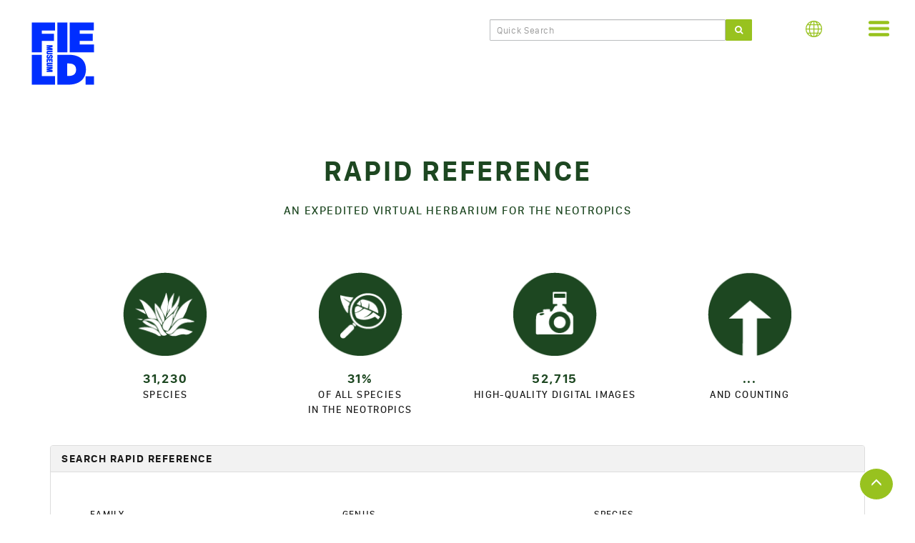

--- FILE ---
content_type: text/html; charset=utf-8
request_url: https://plantidtools.fieldmuseum.org/en/rrc/5305
body_size: 423704
content:
<!DOCTYPE html>
<html>
  <head>
    <title>Rapid Reference | The Field Museum</title>

    
    <meta charset="utf-8">
  <meta http-equiv="X-UA-Compatible" content="IE=edge">
  <meta name="viewport" content="width=device-width, initial-scale=1">
  <meta name="google-site-verification" content="yOKMPsu5Ldly7a5Hrt-NjX8fg9J9OkU8OAmpi6bkG94" />
  <meta name="msvalidate.01" content="D512583DCEDCD8C1A6782DA0D384235F" />
  <meta name="yandex-verification" content="242ea1b140f5245d" />
  <link href="https://fonts.googleapis.com/css?family=Nunito:400,600,700,900|Space+Mono" rel="stylesheet">
  <link rel="Shortcut Icon" type="image/ico" href="/images/favicon.ico">
  <link rel="stylesheet" type="text/css" href="/font-awesome/css/font-awesome.min.css">
  
  <link rel="stylesheet" type="text/css" href="/css/bootstrap.min.css">
  <link rel="stylesheet" type="text/css" href="/css/normalize.css">
  <link rel="stylesheet" type="text/css" href="/css/style.css">
  <link rel="stylesheet" type="text/css" href="/css/media-size-7.css">
  <link rel="stylesheet" type="text/css" href="/css/media-size-6.css">
  <link rel="stylesheet" type="text/css" href="/css/media-size-5.css">
  <link rel="stylesheet" type="text/css" href="/css/media-size-4.css">
  <link rel="stylesheet" type="text/css" href="/css/media-size-3.css">
  <link rel="stylesheet" type="text/css" href="/css/media-size-2.css">
  <link rel="stylesheet" type="text/css" href="/css/media-size-1.css">
  <link rel="stylesheet" type="text/css" href="/css/all.css">

  <!--[if lt IE 9]>
    <script src="https://oss.maxcdn.com/html5shiv/3.7.3/html5shiv.min.js"></script>
    <script src="https://oss.maxcdn.com/respond/1.4.2/respond.min.js"></script>
  <![endif]-->
  <script src="https://code.jquery.com/jquery-3.7.1.js"></script>
  <script src="https://code.jquery.com/jquery-migrate-3.4.1.js"></script>
  <script src="https://stackpath.bootstrapcdn.com/bootstrap/3.4.1/js/bootstrap.min.js" integrity="sha384-aJ21OjlMXNL5UyIl/XNwTMqvzeRMZH2w8c5cRVpzpU8Y5bApTppSuUkhZXN0VxHd" crossorigin="anonymous"></script>
  <link rel="stylesheet" href="//code.jquery.com/ui/1.12.1/themes/base/jquery-ui.css">
  <script src="https://code.jquery.com/ui/1.12.1/jquery-ui.js"></script>

  <!-- Global site tag (gtag.js) - Google Analytics -->
  <script async src="https://www.googletagmanager.com/gtag/js?id=G-5Y74B2E6M3"></script>
  <script>
    window.dataLayer = window.dataLayer || [];
    function gtag(){dataLayer.push(arguments);}
    gtag('js', new Date());

    gtag('config', 'G-5Y74B2E6M3');
  </script>
  </head>
  <body>
 <!-- Begin Header -->
<nav class="navbar navbar-default navbar-static-top" role="navigation">
<div class="container-fluid">


<!-- Begin Nav Left -->
<div class="col-xs-6 col-sm-2 col-md-2 col-lg-2 col-xl-2">
  <div class="brand">
    <div class="nav navbar-nav navbar-left">
      <a href="https://www.fieldmuseum.org" class="navbar-brand field-logo logo-white" target="_blank">
        <svg xmlns="http://www.w3.org/2000/svg" viewBox="0 0 298 298">
          <title>The Field Museum</title>
          <path class="field-logo__path" fill="#002EFF" d="M5 5h107.7v37.6H51.4v14.7H108v33.2H51.4v53.1H5V5zm0 149.4h46.4v98.8h61.5V293H5V154.4zM123.7 5H170v138.6h-46.4L123.7 5zm57.1 0h111.1v36.4h-65.1v15.8h60.4v33.3h-60.4v16.6H293v36.4H180.8V5zM293 254.2h-38.8V293H293v-38.8zm-169.3-99.8h51.6c53.5 0 80.3 27.1 80.3 68.1v.4c0 41-27.3 70.1-81.8 70.1h-50.1V154.4zm52.5 98.2c20.6 0 33.9-8.7 33.9-28.7v-.4c0-20-13.3-28.7-33.9-28.7h-7.5v57.8h7.5z"/>
          <g fill="#002EFF" class="img-responsive fmlogo">
            <path d="M92 172h.7c5.7-.1 9.1-.9 9.1-8.2 0-6.5-2.7-8.9-8.3-8.9-6.2 0-7.5 3.4-8.4 6.8-.7 2.9-1.3 4.2-3.6 4.2-1.9 0-2.6-.8-2.6-2.5 0-2.2 1.1-2.6 4.2-2.6v-6.2h-.7c-6.3.1-9.1 1.5-9.1 8.7 0 6 2.2 9.1 8.7 9.1 6-.1 7.5-2.9 8.3-7.3.5-2.8.9-3.6 3.4-3.6 1.7 0 2.5.8 2.5 2.1 0 1.9-1.3 2.2-4.2 2.2v6.2z"/>
            <path class="st0" d="M73.8 124.1l13.9 3-13.9-.3v6.4h27.4v-9L86 121.6l15.2-2.6v-9H73.8v6.4l13.9-.3-13.9 3zm0 100.7l13.9 3-13.9-.3v6.4h27.4v-9L86 222.2l15.2-2.6v-9H73.8v6.4l13.9-.3-13.9 3zm5.1-80.5c0-1.6.7-1.9 2.5-1.9h19.8v-6.5H81.1c-5.3 0-7.8 1.6-7.8 8.4 0 6.8 2.5 8.4 7.8 8.4h20.1v-6.5H81.4c-1.9 0-2.5-.3-2.5-1.9zm22.3 29.9H73.8v15.1h5.6v-8.6H85v6.7h5.6v-6.7h5v8.2h5.6zm-22.3 25.3c0-1.6.7-1.9 2.5-1.9h19.8v-6.5H81.1c-5.3 0-7.8 1.6-7.8 8.4 0 6.8 2.5 8.4 7.8 8.4h20.1v-6.5H81.4c-1.9.1-2.5-.2-2.5-1.9z"/>
          </g>
        </svg>
      </a>
    </div><!--.nav navbar-nav navbar-left-->
  </div><!--.brand-->
</div><!--.col-xs-6 col-sm-2 col-md-3 col-lg-3-->
<!-- End Nav Left -->


<!-- Begin Search -->
  <div class="hidden-xs col-sm-8 col-md-8 col-lg-8 col-xl-8">
    <div class="navbar-collapse collapse" id="searchbar">
      <div class="navbarsearch">
                  <form method="POST" action="/en/rrc/search" id="navsearch">
                  <input type="hidden" name="_token" value="KqwPhN7cVCQod674YrK00jyz7CLCl4uMfmJagHgT" autocomplete="off">
          <input type="text"
                 class="form-control"
                 maxlength="64"
                 placeholder="  Quick Search"
                 title="Type in a Family, Genus, Species or Country"
                 name="searchTerms" />
          <button type="submit" class="btn btn-primary btn-sm" id="nsBtn">
            <i class="fa fa-search" aria-hidden="true"></i>
          </button>
        </form>
      </div><!--.navbarsearch-->
    </div><!--.navbar-collapse collapse" #searchbar-->
  </div><!--.hidden-xs col-sm-9 col-md-8 col-lg-8"-->
  <!-- End Search -->


<!-- Language menu / Globe -->
<div class="col-xs-3 col-sm-1 col-md-1 col-lg-1 col-xl-1">
  <div id="language" class="dropdown">
    <ul class="nav navbar-nav navbar-right" id="navbar-collapse">
      <li class="dropdown pull-right">
        <a href="#" class="navbar-toggle" data-toggle="dropdown" role="button" aria-haspopup="true" aria-expanded="true">
          <img src="/images/nav/globe.png" title="Language" width="23px" height="23px" />
        </a>
        <ul class="dropdown-menu language" aria-labelledby="languageDropdown">
          <a href="javascript:void(0)" class="closebtn lang pull-right" onclick="closeNav()">&times;</a>
                      <li><a href="/en/rrc/5305">English</a></li>
            <li><a href="/es/rrc/5581">Español</a></li>
            <li><a href="/pt/rrc/5582">Português</a></li>
                  </ul>
      </li>
    </ul>
  </div>
</div>
<!-- end Language menu -->


<!-- Begin Hamburger Menu-->
<div class="col-xs-3 col-sm-1 col-md-1 col-lg-1 col-xl-1">
  <div class="menu pull-right">
    <ul class="nav navbar-nav navbar-right" id="navbar-collapse">
      <li class="dropdown pull-right">
        <a href="#"
           class="navbar-toggle"
           data-toggle="dropdown"
           role="button"
           aria-haspopup="true"
           aria-expanded="true">
          <img src="/images/nav/hamburger-menu.png"
               alt="Menu"
               title="Menu"
               width="31px"
               height="23px" />
        </a>
        <ul class="dropdown-menu hamburger">
          <a href="javascript:void(0)" class="closebtn pull-right" onclick="closeNav()">&times;</a>
                      <li><a href="/en"><strong>Plant Identification Tools</strong></a></li>
            <li><a href="http://fieldguides.fieldmuseum.org/en" target="_blank"><strong>Field Guides</strong></a></li>
            <li><a href="/en/rrc"><strong>Rapid Reference</strong></a></li>
            <li><a href="/en/nlp"><strong>Live Plant Photos</strong></a></li>
            <li><a href="http://vplants.org" target="_blank"><strong>vPlants (Chicago Flora)</strong></a></li>
                  </ul><!--.dropdown-menu hamburger-->
      </li><!--.ropdown pull-right"><a href="#" class="navbar-toggle-->
    </ul><!--.nav navbar-nav navbar-right #navbar-collapse-->
  </div><!--.menu pull-right-->
</div><!--.col-xs-6 col-sm-1 col-md-1 col-lg-1-->
<!-- End Hamburger Menu -->

</div><!--.container-fluid-->
</nav><!--.navbar navbar-default navbar-static-top-->
<!-- End Header -->

<!--Language Bar Removed-->

<!--begin main guts of page-->
<div class="center-block" id="header-wrapper">
<!--<div class="heroContainer">
<div class="row" id="box-search">
<div class="hero text-center">
<img class="img-responsive" src="http://fm-digital-assets.fieldmuseum.org/1610/877/HS_Hero_1870x650.jpg" alt="">
<div class="caption"> -->
<h1>
Rapid Reference
</h1>
<!--</div>
</div>
</div>
</div>-->
</div>

<!-- begin Page Title -->
<div class="container"> 
  <div class="row">
    <div class="container-header">
      <div class="center-block">
      <h2>An Expedited Virtual Herbarium for the Neotropics</h2>
      </div><!--.center-block-->
    </div><!--.container-header-->
  </div><!--.row-->
</div><!--.container-->
<!-- end Page Title -->

<!-- Begin Iconography -->
<section id="iconography">
<div class="container clearfix">
<div class="row">


<!-- Item 1 -->
  <div class="col-xs-12 col-sm-6 col-md-3">
    <div class="col-icon">
<div class="plantIcons">
<img src="/images/icons/plant-icon.png" alt="Species" />
</div>
<p class="iconline1">31,230<br>
<span class="iconSubhead">Species</span>
</p>
</div>
</div>

<!-- Item 2 -->
  <div class="col-xs-12 col-sm-6 col-md-3">
    <div class="col-icon">
<div class="plantIcons">
<img src="/images/icons/plant-identification-icon.png" alt="Of All Species&lt;br&gt;in the Neotropics" />
</div>
<p class="iconline1">31%<br>
<span class="iconSubhead">Of All Species<br>in the Neotropics</span>
</p>
</div>
</div>

<!-- Item 3 -->
  <div class="col-xs-12 col-sm-6 col-md-3">
    <div class="col-icon">
<div class="plantIcons">
<img src="/images/icons/camera-icon.png" alt="High-Quality Digital Images" />
</div>
<p class="iconline1">52,715<br>
<span class="iconSubhead">High-Quality Digital Images</span>
</p>
</div>
</div>

<!-- Item 4 -->
  <div class="col-xs-12 col-sm-6 col-md-3">
    <div class="col-icon">
<div class="plantIcons">
<img src="/images/icons/increase-icon.png" alt="And Counting" />
</div>
<p class="iconline1">...<br>
<span class="iconSubhead">And Counting</span>
</p>
</div>
</div>
<!-- End Item 4 -->

</div><!--.row-->
</div><!--.container-->
</section><!--.iconography-->
<!-- End Icons -->


<!-- Search Bar(s)-->
  <section id="search">
<div class="container">

<div class="panel-group" id="accordion" role="tablist" aria-multiselectable="true">
<div class="panel panel-default">

<!--<div class="panel panel-default" id="SearchByField">-->



  <div class="panel-heading" role="tab" id="advanced">
    <h4 class="panel-title">
      Search

              Rapid Reference
          </h4>

      <!--<a role="button" class="collapse in" data-target="#collapseOne" data-toggle="collapse" data-parent="#selector" href="#collapseOne" aria-expanded="true" aria-controls="advanced" onclick="myFunction()">
          Search Live Plant Photos</a></h4>--></div><!-- end panel heading (advanced) -->



<!-- begin Advanced accordion -->
<div id="collapseOne" class="panel-collapse collapse in" role="tabpanel" aria-labelledby="advanced">
      <div class="panel-body">
                  <form method="POST"
                action="https://plantidtools.fieldmuseum.org/en/rrc/search-advanced"
                id="advancedgo"
                autocomplete="off"
                onsubmit="return validateRRC(this)">
                <input type="hidden" name="_token" value="KqwPhN7cVCQod674YrK00jyz7CLCl4uMfmJagHgT" autocomplete="off">
        <br clear="both">

        <!-- begin form row 1 -->
        <div class="form-inline">
          <div class="row">
            <div class="formRow">

              <span class="col-xs-12 col-sm-12 col-md-4 col-lg-4">
                                  <label>Family</label>
                  <select name="family" id="ac-familyRRC" class="form-control mb-2 mr-sm-2 mb-sm-0 inlineFormInput family" style="width:100%;max-width:100%;">
                    <option value="">--Please choose an option--</option>
                                          <option value="Acanthaceae">Acanthaceae</option>
                                          <option value="Aceraceae">Aceraceae</option>
                                          <option value="Actinidiaceae">Actinidiaceae</option>
                                          <option value="Agaricaceae">Agaricaceae</option>
                                          <option value="Agavaceae">Agavaceae</option>
                                          <option value="Aizoaceae">Aizoaceae</option>
                                          <option value="Alismataceae">Alismataceae</option>
                                          <option value="Alstroemeriaceae">Alstroemeriaceae</option>
                                          <option value="Alzateaceae">Alzateaceae</option>
                                          <option value="Amaranthaceae">Amaranthaceae</option>
                                          <option value="Amaryllidaceae">Amaryllidaceae</option>
                                          <option value="Anacardiaceae">Anacardiaceae</option>
                                          <option value="Anemiaceae">Anemiaceae</option>
                                          <option value="Anisophylleaceae">Anisophylleaceae</option>
                                          <option value="Annonaceae">Annonaceae</option>
                                          <option value="Apiaceae">Apiaceae</option>
                                          <option value="Apocynaceae">Apocynaceae</option>
                                          <option value="Aquifoliaceae">Aquifoliaceae</option>
                                          <option value="Araceae">Araceae</option>
                                          <option value="Araliaceae">Araliaceae</option>
                                          <option value="Araucariaceae">Araucariaceae</option>
                                          <option value="Arecaceae">Arecaceae</option>
                                          <option value="Aristolochiaceae">Aristolochiaceae</option>
                                          <option value="Asclepiadaceae">Asclepiadaceae</option>
                                          <option value="Asparagaceae">Asparagaceae</option>
                                          <option value="Asphodelaceae">Asphodelaceae</option>
                                          <option value="Aspleniaceae">Aspleniaceae</option>
                                          <option value="Asteraceae">Asteraceae</option>
                                          <option value="Auriculariaceae">Auriculariaceae</option>
                                          <option value="Balanophoraceae">Balanophoraceae</option>
                                          <option value="Balsaminaceae">Balsaminaceae</option>
                                          <option value="Basellaceae">Basellaceae</option>
                                          <option value="Batidaceae">Batidaceae</option>
                                          <option value="Begoniaceae">Begoniaceae</option>
                                          <option value="Berberidaceae">Berberidaceae</option>
                                          <option value="Betulaceae">Betulaceae</option>
                                          <option value="Bignoniaceae">Bignoniaceae</option>
                                          <option value="Bixaceae">Bixaceae</option>
                                          <option value="Blechnaceae">Blechnaceae</option>
                                          <option value="Bombacaceae">Bombacaceae</option>
                                          <option value="Bonnetiaceae">Bonnetiaceae</option>
                                          <option value="Boraginaceae">Boraginaceae</option>
                                          <option value="Brassicaceae">Brassicaceae</option>
                                          <option value="Bromeliaceae">Bromeliaceae</option>
                                          <option value="Brunelliaceae">Brunelliaceae</option>
                                          <option value="Burmanniaceae">Burmanniaceae</option>
                                          <option value="Burseraceae">Burseraceae</option>
                                          <option value="Buxaceae">Buxaceae</option>
                                          <option value="Cabombaceae">Cabombaceae</option>
                                          <option value="Cactaceae">Cactaceae</option>
                                          <option value="Calyceraceae">Calyceraceae</option>
                                          <option value="Campanulaceae">Campanulaceae</option>
                                          <option value="Canellaceae">Canellaceae</option>
                                          <option value="Cannaceae">Cannaceae</option>
                                          <option value="Capparaceae">Capparaceae</option>
                                          <option value="Caprifoliaceae">Caprifoliaceae</option>
                                          <option value="Caricaceae">Caricaceae</option>
                                          <option value="Caryocaraceae">Caryocaraceae</option>
                                          <option value="Caryophyllaceae">Caryophyllaceae</option>
                                          <option value="Casuarinaceae">Casuarinaceae</option>
                                          <option value="Cecropiaceae">Cecropiaceae</option>
                                          <option value="Celastraceae">Celastraceae</option>
                                          <option value="Ceratophyllaceae">Ceratophyllaceae</option>
                                          <option value="Chenopodiaceae">Chenopodiaceae</option>
                                          <option value="Chloranthaceae">Chloranthaceae</option>
                                          <option value="Chrysobalanaceae">Chrysobalanaceae</option>
                                          <option value="Cibotiaceae">Cibotiaceae</option>
                                          <option value="Cistaceae">Cistaceae</option>
                                          <option value="Clavariaceae">Clavariaceae</option>
                                          <option value="Clavicipitaceae">Clavicipitaceae</option>
                                          <option value="Cleomaceae">Cleomaceae</option>
                                          <option value="Clethraceae">Clethraceae</option>
                                          <option value="Clusiaceae">Clusiaceae</option>
                                          <option value="Cochlospermaceae">Cochlospermaceae</option>
                                          <option value="Columelliaceae">Columelliaceae</option>
                                          <option value="Combretaceae">Combretaceae</option>
                                          <option value="Commelinaceae">Commelinaceae</option>
                                          <option value="Connaraceae">Connaraceae</option>
                                          <option value="Convolvulaceae">Convolvulaceae</option>
                                          <option value="Coprinaceae">Coprinaceae</option>
                                          <option value="Cordycipitaceae">Cordycipitaceae</option>
                                          <option value="Coriariaceae">Coriariaceae</option>
                                          <option value="Cornaceae">Cornaceae</option>
                                          <option value="Corsiaceae">Corsiaceae</option>
                                          <option value="Crassulaceae">Crassulaceae</option>
                                          <option value="Crossosomataceae">Crossosomataceae</option>
                                          <option value="Cryphaeaceae">Cryphaeaceae</option>
                                          <option value="Cucurbitaceae">Cucurbitaceae</option>
                                          <option value="Culcitaceae">Culcitaceae</option>
                                          <option value="Cunoniaceae">Cunoniaceae</option>
                                          <option value="Cupressaceae">Cupressaceae</option>
                                          <option value="Cyatheaceae">Cyatheaceae</option>
                                          <option value="Cycadaceae">Cycadaceae</option>
                                          <option value="Cyclanthaceae">Cyclanthaceae</option>
                                          <option value="Cymodoceaceae">Cymodoceaceae</option>
                                          <option value="Cyperaceae">Cyperaceae</option>
                                          <option value="Cyrillaceae">Cyrillaceae</option>
                                          <option value="Dennstaedtiaceae">Dennstaedtiaceae</option>
                                          <option value="Desmophlebiaceae">Desmophlebiaceae</option>
                                          <option value="Dichapetalaceae">Dichapetalaceae</option>
                                          <option value="Dicksoniaceae">Dicksoniaceae</option>
                                          <option value="Dilleniaceae">Dilleniaceae</option>
                                          <option value="Dioscoreaceae">Dioscoreaceae</option>
                                          <option value="Dipsacaceae">Dipsacaceae</option>
                                          <option value="Dipterocarpaceae">Dipterocarpaceae</option>
                                          <option value="Droseraceae">Droseraceae</option>
                                          <option value="Dryopteridaceae">Dryopteridaceae</option>
                                          <option value="Ebenaceae">Ebenaceae</option>
                                          <option value="Elaeagnaceae">Elaeagnaceae</option>
                                          <option value="Elaeocarpaceae">Elaeocarpaceae</option>
                                          <option value="Elatinaceae">Elatinaceae</option>
                                          <option value="Ephedraceae">Ephedraceae</option>
                                          <option value="Equisetaceae">Equisetaceae</option>
                                          <option value="Ericaceae">Ericaceae</option>
                                          <option value="Eriocaulaceae">Eriocaulaceae</option>
                                          <option value="Erythroxylaceae">Erythroxylaceae</option>
                                          <option value="Eucryphiaceae">Eucryphiaceae</option>
                                          <option value="Euphorbiaceae">Euphorbiaceae</option>
                                          <option value="Euphroniaceae">Euphroniaceae</option>
                                          <option value="Euryalaceae">Euryalaceae</option>
                                          <option value="Fabaceae">Fabaceae</option>
                                          <option value="Fagaceae">Fagaceae</option>
                                          <option value="Flacourtiaceae">Flacourtiaceae</option>
                                          <option value="Fouquieriaceae">Fouquieriaceae</option>
                                          <option value="Frankeniaceae">Frankeniaceae</option>
                                          <option value="Ganodermataceae">Ganodermataceae</option>
                                          <option value="Garryaceae">Garryaceae</option>
                                          <option value="Geastraceae">Geastraceae</option>
                                          <option value="Gelsemiaceae">Gelsemiaceae</option>
                                          <option value="Gentianaceae">Gentianaceae</option>
                                          <option value="Geraniaceae">Geraniaceae</option>
                                          <option value="Gesneriaceae">Gesneriaceae</option>
                                          <option value="Gleicheniaceae">Gleicheniaceae</option>
                                          <option value="Gnetaceae">Gnetaceae</option>
                                          <option value="Goodeniaceae">Goodeniaceae</option>
                                          <option value="Graphostromataceae">Graphostromataceae</option>
                                          <option value="Griseliniaceae">Griseliniaceae</option>
                                          <option value="Grossulariaceae">Grossulariaceae</option>
                                          <option value="Gunneraceae">Gunneraceae</option>
                                          <option value="Haemodoraceae">Haemodoraceae</option>
                                          <option value="Halophytaceae">Halophytaceae</option>
                                          <option value="Haloragaceae">Haloragaceae</option>
                                          <option value="Hamamelidaceae">Hamamelidaceae</option>
                                          <option value="Hernandiaceae">Hernandiaceae</option>
                                          <option value="Hippocastanaceae">Hippocastanaceae</option>
                                          <option value="Humiriaceae">Humiriaceae</option>
                                          <option value="Hydrangeaceae">Hydrangeaceae</option>
                                          <option value="Hydrocharitaceae">Hydrocharitaceae</option>
                                          <option value="Hydrophyllaceae">Hydrophyllaceae</option>
                                          <option value="Hygrophoraceae">Hygrophoraceae</option>
                                          <option value="Hymenochaetaceae">Hymenochaetaceae</option>
                                          <option value="Hymenophyllaceae">Hymenophyllaceae</option>
                                          <option value="Hypericaceae">Hypericaceae</option>
                                          <option value="Icacinaceae">Icacinaceae</option>
                                          <option value="Inocybaceae">Inocybaceae</option>
                                          <option value="Iridaceae">Iridaceae</option>
                                          <option value="Isoetaceae">Isoetaceae</option>
                                          <option value="Ixonanthaceae">Ixonanthaceae</option>
                                          <option value="Juglandaceae">Juglandaceae</option>
                                          <option value="Juncaceae">Juncaceae</option>
                                          <option value="Juncaginaceae">Juncaginaceae</option>
                                          <option value="Koeberliniaceae">Koeberliniaceae</option>
                                          <option value="Krameriaceae">Krameriaceae</option>
                                          <option value="Lachnocladiaceae">Lachnocladiaceae</option>
                                          <option value="Lacistemataceae">Lacistemataceae</option>
                                          <option value="Lamiaceae">Lamiaceae</option>
                                          <option value="Lauraceae">Lauraceae</option>
                                          <option value="Lecythidaceae">Lecythidaceae</option>
                                          <option value="Lemnaceae">Lemnaceae</option>
                                          <option value="Lennoaceae">Lennoaceae</option>
                                          <option value="Lentibulariaceae">Lentibulariaceae</option>
                                          <option value="Lepidobotryaceae">Lepidobotryaceae</option>
                                          <option value="Leucobryaceae">Leucobryaceae</option>
                                          <option value="Liliaceae">Liliaceae</option>
                                          <option value="Linaceae">Linaceae</option>
                                          <option value="Linderniaceae">Linderniaceae</option>
                                          <option value="Lindsaeaceae">Lindsaeaceae</option>
                                          <option value="Loasaceae">Loasaceae</option>
                                          <option value="Loganiaceae">Loganiaceae</option>
                                          <option value="Lomariopsidaceae">Lomariopsidaceae</option>
                                          <option value="Loranthaceae">Loranthaceae</option>
                                          <option value="Loxomataceae">Loxomataceae</option>
                                          <option value="Lycoperdaceae">Lycoperdaceae</option>
                                          <option value="Lycopodiaceae">Lycopodiaceae</option>
                                          <option value="Lygodiaceae">Lygodiaceae</option>
                                          <option value="Lythraceae">Lythraceae</option>
                                          <option value="Magnoliaceae">Magnoliaceae</option>
                                          <option value="Malesherbiaceae">Malesherbiaceae</option>
                                          <option value="Malpighiaceae">Malpighiaceae</option>
                                          <option value="Malvaceae">Malvaceae</option>
                                          <option value="Marantaceae">Marantaceae</option>
                                          <option value="Marasmiaceae">Marasmiaceae</option>
                                          <option value="Marattiaceae">Marattiaceae</option>
                                          <option value="Marcgraviaceae">Marcgraviaceae</option>
                                          <option value="Marsileaceae">Marsileaceae</option>
                                          <option value="Martyniaceae">Martyniaceae</option>
                                          <option value="Mayacaceae">Mayacaceae</option>
                                          <option value="Melanthiaceae">Melanthiaceae</option>
                                          <option value="Melastomataceae">Melastomataceae</option>
                                          <option value="Meliaceae">Meliaceae</option>
                                          <option value="Menispermaceae">Menispermaceae</option>
                                          <option value="Menyanthaceae">Menyanthaceae</option>
                                          <option value="Meripilaceae">Meripilaceae</option>
                                          <option value="Meruliaceae">Meruliaceae</option>
                                          <option value="Metaxyaceae">Metaxyaceae</option>
                                          <option value="Meteoriaceae">Meteoriaceae</option>
                                          <option value="Monimiaceae">Monimiaceae</option>
                                          <option value="Moraceae">Moraceae</option>
                                          <option value="Moringaceae">Moringaceae</option>
                                          <option value="Musaceae">Musaceae</option>
                                          <option value="Mycenaceae">Mycenaceae</option>
                                          <option value="Myoporaceae">Myoporaceae</option>
                                          <option value="Myricaceae">Myricaceae</option>
                                          <option value="Myristicaceae">Myristicaceae</option>
                                          <option value="Myrsinaceae">Myrsinaceae</option>
                                          <option value="Myrtaceae">Myrtaceae</option>
                                          <option value="Najadaceae">Najadaceae</option>
                                          <option value="Nartheciaceae">Nartheciaceae</option>
                                          <option value="Nelumbonaceae">Nelumbonaceae</option>
                                          <option value="Nyctaginaceae">Nyctaginaceae</option>
                                          <option value="Nymphaeaceae">Nymphaeaceae</option>
                                          <option value="Ochnaceae">Ochnaceae</option>
                                          <option value="Olacaceae">Olacaceae</option>
                                          <option value="Oleaceae">Oleaceae</option>
                                          <option value="Oleandraceae">Oleandraceae</option>
                                          <option value="Omphalotaceae">Omphalotaceae</option>
                                          <option value="Onagraceae">Onagraceae</option>
                                          <option value="Onocleaceae">Onocleaceae</option>
                                          <option value="Ophiocordycipitaceae">Ophiocordycipitaceae</option>
                                          <option value="Ophioglossaceae">Ophioglossaceae</option>
                                          <option value="Opiliaceae">Opiliaceae</option>
                                          <option value="Orchidaceae">Orchidaceae</option>
                                          <option value="Orobanchaceae">Orobanchaceae</option>
                                          <option value="Osmundaceae">Osmundaceae</option>
                                          <option value="Oxalidaceae">Oxalidaceae</option>
                                          <option value="Papaveraceae">Papaveraceae</option>
                                          <option value="Passifloraceae">Passifloraceae</option>
                                          <option value="Pedaliaceae">Pedaliaceae</option>
                                          <option value="Pentaphylacaceae">Pentaphylacaceae</option>
                                          <option value="Phallaceae">Phallaceae</option>
                                          <option value="Phrymaceae">Phrymaceae</option>
                                          <option value="Physalacriaceae">Physalacriaceae</option>
                                          <option value="Phytolaccaceae">Phytolaccaceae</option>
                                          <option value="Picramniaceae">Picramniaceae</option>
                                          <option value="Pinaceae">Pinaceae</option>
                                          <option value="Piperaceae">Piperaceae</option>
                                          <option value="Plagiogyriaceae">Plagiogyriaceae</option>
                                          <option value="Plantaginaceae">Plantaginaceae</option>
                                          <option value="Platanaceae">Platanaceae</option>
                                          <option value="Pleurotaceae">Pleurotaceae</option>
                                          <option value="Plumbaginaceae">Plumbaginaceae</option>
                                          <option value="Poaceae">Poaceae</option>
                                          <option value="Podocarpaceae">Podocarpaceae</option>
                                          <option value="Podoscyphaceae">Podoscyphaceae</option>
                                          <option value="Podostemaceae">Podostemaceae</option>
                                          <option value="Polemoniaceae">Polemoniaceae</option>
                                          <option value="Polygalaceae">Polygalaceae</option>
                                          <option value="Polygonaceae">Polygonaceae</option>
                                          <option value="Polypodiaceae">Polypodiaceae</option>
                                          <option value="Polyporaceae">Polyporaceae</option>
                                          <option value="Pompilidae">Pompilidae</option>
                                          <option value="Pontederiaceae">Pontederiaceae</option>
                                          <option value="Portulacaceae">Portulacaceae</option>
                                          <option value="Potamogetonaceae">Potamogetonaceae</option>
                                          <option value="Primulaceae">Primulaceae</option>
                                          <option value="Proteaceae">Proteaceae</option>
                                          <option value="Psathyrellaceae">Psathyrellaceae</option>
                                          <option value="Psilotaceae">Psilotaceae</option>
                                          <option value="Pteridaceae">Pteridaceae</option>
                                          <option value="Pucciniaceae">Pucciniaceae</option>
                                          <option value="Pyronemataceae">Pyronemataceae</option>
                                          <option value="Quiinaceae">Quiinaceae</option>
                                          <option value="Rafflesiaceae">Rafflesiaceae</option>
                                          <option value="Ranunculaceae">Ranunculaceae</option>
                                          <option value="Rapateaceae">Rapateaceae</option>
                                          <option value="Resedaceae">Resedaceae</option>
                                          <option value="Rhabdodendraceae">Rhabdodendraceae</option>
                                          <option value="Rhamnaceae">Rhamnaceae</option>
                                          <option value="Rhizogoniaceae">Rhizogoniaceae</option>
                                          <option value="Rhizophoraceae">Rhizophoraceae</option>
                                          <option value="Ricciaceae">Ricciaceae</option>
                                          <option value="Rosaceae">Rosaceae</option>
                                          <option value="Rubiaceae">Rubiaceae</option>
                                          <option value="Ruppiaceae">Ruppiaceae</option>
                                          <option value="Rutaceae">Rutaceae</option>
                                          <option value="Sabiaceae">Sabiaceae</option>
                                          <option value="Saccolomataceae">Saccolomataceae</option>
                                          <option value="Salicaceae">Salicaceae</option>
                                          <option value="Salviniaceae">Salviniaceae</option>
                                          <option value="Santalaceae">Santalaceae</option>
                                          <option value="Sapindaceae">Sapindaceae</option>
                                          <option value="Sapotaceae">Sapotaceae</option>
                                          <option value="Sarcoscyphaceae">Sarcoscyphaceae</option>
                                          <option value="Sarraceniaceae">Sarraceniaceae</option>
                                          <option value="Saxifragaceae">Saxifragaceae</option>
                                          <option value="Schizaeaceae">Schizaeaceae</option>
                                          <option value="Scrophulariaceae">Scrophulariaceae</option>
                                          <option value="Selaginellaceae">Selaginellaceae</option>
                                          <option value="Setchellanthaceae">Setchellanthaceae</option>
                                          <option value="Simaroubaceae">Simaroubaceae</option>
                                          <option value="Smilacaceae">Smilacaceae</option>
                                          <option value="Solanaceae">Solanaceae</option>
                                          <option value="Sphagnaceae">Sphagnaceae</option>
                                          <option value="Sphenocleaceae">Sphenocleaceae</option>
                                          <option value="Staphyleaceae">Staphyleaceae</option>
                                          <option value="Stemonitidaceae">Stemonitidaceae</option>
                                          <option value="Sterculiaceae">Sterculiaceae</option>
                                          <option value="Strelitziaceae">Strelitziaceae</option>
                                          <option value="Strophariaceae">Strophariaceae</option>
                                          <option value="Styracaceae">Styracaceae</option>
                                          <option value="Symplocaceae">Symplocaceae</option>
                                          <option value="Tamaricaceae">Tamaricaceae</option>
                                          <option value="Taxodiaceae">Taxodiaceae</option>
                                          <option value="Tecophilaeaceae">Tecophilaeaceae</option>
                                          <option value="Tectariaceae">Tectariaceae</option>
                                          <option value="Tetrameristaceae">Tetrameristaceae</option>
                                          <option value="Theaceae">Theaceae</option>
                                          <option value="Thelypteridaceae">Thelypteridaceae</option>
                                          <option value="Theophrastaceae">Theophrastaceae</option>
                                          <option value="Thurniaceae">Thurniaceae</option>
                                          <option value="Thymelaeaceae">Thymelaeaceae</option>
                                          <option value="Ticodendraceae">Ticodendraceae</option>
                                          <option value="Tiliaceae">Tiliaceae</option>
                                          <option value="Tofieldiaceae">Tofieldiaceae</option>
                                          <option value="Tovariaceae">Tovariaceae</option>
                                          <option value="Tremellaceae">Tremellaceae</option>
                                          <option value="Trichiidae">Trichiidae</option>
                                          <option value="Trichocomaceae">Trichocomaceae</option>
                                          <option value="Tricholomataceae">Tricholomataceae</option>
                                          <option value="Trigoniaceae">Trigoniaceae</option>
                                          <option value="Triuridaceae">Triuridaceae</option>
                                          <option value="Tropaeolaceae">Tropaeolaceae</option>
                                          <option value="Typhaceae">Typhaceae</option>
                                          <option value="Ulmaceae">Ulmaceae</option>
                                          <option value="Urticaceae">Urticaceae</option>
                                          <option value="Valerianaceae">Valerianaceae</option>
                                          <option value="Velloziaceae">Velloziaceae</option>
                                          <option value="Verbenaceae">Verbenaceae</option>
                                          <option value="Violaceae">Violaceae</option>
                                          <option value="Vitaceae">Vitaceae</option>
                                          <option value="Vochysiaceae">Vochysiaceae</option>
                                          <option value="Winteraceae">Winteraceae</option>
                                          <option value="Woodsiaceae">Woodsiaceae</option>
                                          <option value="Xylariaceae">Xylariaceae</option>
                                          <option value="Xyridaceae">Xyridaceae</option>
                                          <option value="Zingiberaceae">Zingiberaceae</option>
                                          <option value="Zygophyllaceae">Zygophyllaceae</option>
                                      </select>
                              </span>

              <span class="col-xs-12 col-sm-12 col-md-4 col-lg-4">
                                  <label>genus</label>
                  <select name="genus" id="ac-genusRRC" class="form-control mb-2 mr-sm-2 mb-sm-0 inlineFormInput genus" style="width:100%;max-width:100%;">
                    <option value="">--Please choose an option--</option>
                                          <option value="Aa">Aa</option>
                                          <option value="Abarema">Abarema</option>
                                          <option value="Abatia">Abatia</option>
                                          <option value="Abelia">Abelia</option>
                                          <option value="Abelmoschus">Abelmoschus</option>
                                          <option value="Abies">Abies</option>
                                          <option value="Abildgaardia">Abildgaardia</option>
                                          <option value="Abolboda">Abolboda</option>
                                          <option value="Abrodictyum">Abrodictyum</option>
                                          <option value="Abrus">Abrus</option>
                                          <option value="Abuta">Abuta</option>
                                          <option value="Abutilon">Abutilon</option>
                                          <option value="Acacia">Acacia</option>
                                          <option value="Acaciella">Acaciella</option>
                                          <option value="Acaena">Acaena</option>
                                          <option value="Acalypha">Acalypha</option>
                                          <option value="Acanthella">Acanthella</option>
                                          <option value="Acanthocereus">Acanthocereus</option>
                                          <option value="Acanthocladus">Acanthocladus</option>
                                          <option value="Acanthospermum">Acanthospermum</option>
                                          <option value="Acanthostachys">Acanthostachys</option>
                                          <option value="Acanthostyles">Acanthostyles</option>
                                          <option value="Acanthosyris">Acanthosyris</option>
                                          <option value="Acanthothamnus">Acanthothamnus</option>
                                          <option value="Acanthus">Acanthus</option>
                                          <option value="Acaulimalva">Acaulimalva</option>
                                          <option value="Acca">Acca</option>
                                          <option value="Accara">Accara</option>
                                          <option value="Acer">Acer</option>
                                          <option value="Achatocarpus">Achatocarpus</option>
                                          <option value="Achetaria">Achetaria</option>
                                          <option value="Achimenes">Achimenes</option>
                                          <option value="Achnatherum">Achnatherum</option>
                                          <option value="Achnopogon">Achnopogon</option>
                                          <option value="Achyranthes">Achyranthes</option>
                                          <option value="Achyrocline">Achyrocline</option>
                                          <option value="Aciachne">Aciachne</option>
                                          <option value="Acianthera">Acianthera</option>
                                          <option value="Acicarpha">Acicarpha</option>
                                          <option value="Acidocroton">Acidocroton</option>
                                          <option value="Acidoton">Acidoton</option>
                                          <option value="Acineta">Acineta</option>
                                          <option value="Acioa">Acioa</option>
                                          <option value="Aciotis">Aciotis</option>
                                          <option value="Acisanthera">Acisanthera</option>
                                          <option value="Ackermania">Ackermania</option>
                                          <option value="Acmanthera">Acmanthera</option>
                                          <option value="Acmella">Acmella</option>
                                          <option value="Acoelorraphe">Acoelorraphe</option>
                                          <option value="Acosmium">Acosmium</option>
                                          <option value="Acostaea">Acostaea</option>
                                          <option value="Acourtia">Acourtia</option>
                                          <option value="Acroceras">Acroceras</option>
                                          <option value="Acrocomia">Acrocomia</option>
                                          <option value="Acronia">Acronia</option>
                                          <option value="Acrorchis">Acrorchis</option>
                                          <option value="Acrostichum">Acrostichum</option>
                                          <option value="Actinocephalus">Actinocephalus</option>
                                          <option value="Actinoseris">Actinoseris</option>
                                          <option value="Actinostachys">Actinostachys</option>
                                          <option value="Actinostemon">Actinostemon</option>
                                          <option value="Ada">Ada</option>
                                          <option value="Adelia">Adelia</option>
                                          <option value="Adelobotrys">Adelobotrys</option>
                                          <option value="Adelonema">Adelonema</option>
                                          <option value="Adelphia">Adelphia</option>
                                          <option value="Adenaria">Adenaria</option>
                                          <option value="Adenocalymma">Adenocalymma</option>
                                          <option value="Adenocritonia">Adenocritonia</option>
                                          <option value="Adenolisianthus">Adenolisianthus</option>
                                          <option value="Adenophaedra">Adenophaedra</option>
                                          <option value="Adenophyllum">Adenophyllum</option>
                                          <option value="Adenopodia">Adenopodia</option>
                                          <option value="Adenostemma">Adenostemma</option>
                                          <option value="Adesmia">Adesmia</option>
                                          <option value="Adiantopsis">Adiantopsis</option>
                                          <option value="Adiantum">Adiantum</option>
                                          <option value="Adiscanthus">Adiscanthus</option>
                                          <option value="Aechmea">Aechmea</option>
                                          <option value="Aegiphila">Aegiphila</option>
                                          <option value="Aenigmanu">Aenigmanu</option>
                                          <option value="Aenigmatanthera">Aenigmatanthera</option>
                                          <option value="Aeschynomene">Aeschynomene</option>
                                          <option value="Aetanthus">Aetanthus</option>
                                          <option value="Affonsea">Affonsea</option>
                                          <option value="Agalinis">Agalinis</option>
                                          <option value="Aganisia">Aganisia</option>
                                          <option value="Agaricus">Agaricus</option>
                                          <option value="Agarista">Agarista</option>
                                          <option value="Agastache">Agastache</option>
                                          <option value="Agave">Agave</option>
                                          <option value="Agdestis">Agdestis</option>
                                          <option value="Ageratina">Ageratina</option>
                                          <option value="Ageratum">Ageratum</option>
                                          <option value="Agonandra">Agonandra</option>
                                          <option value="Agouticarpa">Agouticarpa</option>
                                          <option value="Agrimonia">Agrimonia</option>
                                          <option value="Agrostis">Agrostis</option>
                                          <option value="Aiouea">Aiouea</option>
                                          <option value="Aiphanes">Aiphanes</option>
                                          <option value="Akanthomyces">Akanthomyces</option>
                                          <option value="Alansmia">Alansmia</option>
                                          <option value="Albertinia">Albertinia</option>
                                          <option value="Albidella">Albidella</option>
                                          <option value="Albizia">Albizia</option>
                                          <option value="Alcantarea">Alcantarea</option>
                                          <option value="Alchornea">Alchornea</option>
                                          <option value="Alchorneopsis">Alchorneopsis</option>
                                          <option value="Aldama">Aldama</option>
                                          <option value="Aldina">Aldina</option>
                                          <option value="Alectra">Alectra</option>
                                          <option value="Aleuritopteris">Aleuritopteris</option>
                                          <option value="Alexa">Alexa</option>
                                          <option value="Alfaroa">Alfaroa</option>
                                          <option value="Algernonia">Algernonia</option>
                                          <option value="Algrizea">Algrizea</option>
                                          <option value="Alibertia">Alibertia</option>
                                          <option value="Alicia">Alicia</option>
                                          <option value="Allamanda">Allamanda</option>
                                          <option value="Allantoma">Allantoma</option>
                                          <option value="Allenanthus">Allenanthus</option>
                                          <option value="Allionia">Allionia</option>
                                          <option value="Allium">Allium</option>
                                          <option value="Alloispermum">Alloispermum</option>
                                          <option value="Allomaieta">Allomaieta</option>
                                          <option value="Allomarkgrafia">Allomarkgrafia</option>
                                          <option value="Alloneuron">Alloneuron</option>
                                          <option value="Allophylus">Allophylus</option>
                                          <option value="Alloplectus">Alloplectus</option>
                                          <option value="Allosidastrum">Allosidastrum</option>
                                          <option value="Allotoonia">Allotoonia</option>
                                          <option value="Allowissadula">Allowissadula</option>
                                          <option value="Almeidea">Almeidea</option>
                                          <option value="Alnus">Alnus</option>
                                          <option value="Alocasia">Alocasia</option>
                                          <option value="Aloe">Aloe</option>
                                          <option value="Alonsoa">Alonsoa</option>
                                          <option value="Alopecurus">Alopecurus</option>
                                          <option value="Alophia">Alophia</option>
                                          <option value="Aloysia">Aloysia</option>
                                          <option value="Alpinia">Alpinia</option>
                                          <option value="Alseis">Alseis</option>
                                          <option value="Alsophila">Alsophila</option>
                                          <option value="Alstroemeria">Alstroemeria</option>
                                          <option value="Altensteinia">Altensteinia</option>
                                          <option value="Alternanthera">Alternanthera</option>
                                          <option value="Alvaradoa">Alvaradoa</option>
                                          <option value="Alvimia">Alvimia</option>
                                          <option value="Alysicarpus">Alysicarpus</option>
                                          <option value="Alzatea">Alzatea</option>
                                          <option value="Amaioua">Amaioua</option>
                                          <option value="Amalophyllon">Amalophyllon</option>
                                          <option value="Amanoa">Amanoa</option>
                                          <option value="Amaranthus">Amaranthus</option>
                                          <option value="Amasonia">Amasonia</option>
                                          <option value="Amauriopsis">Amauriopsis</option>
                                          <option value="Amauropelta">Amauropelta</option>
                                          <option value="Ambelania">Ambelania</option>
                                          <option value="Amblovenatum">Amblovenatum</option>
                                          <option value="Amboroa">Amboroa</option>
                                          <option value="Ambrosia">Ambrosia</option>
                                          <option value="Amburana">Amburana</option>
                                          <option value="Amicia">Amicia</option>
                                          <option value="Ammandra">Ammandra</option>
                                          <option value="Ammannia">Ammannia</option>
                                          <option value="Ammi">Ammi</option>
                                          <option value="Amomyrtella">Amomyrtella</option>
                                          <option value="Amorimia">Amorimia</option>
                                          <option value="Ampelocera">Ampelocera</option>
                                          <option value="Ampelocissus">Ampelocissus</option>
                                          <option value="Ampelopsis">Ampelopsis</option>
                                          <option value="Ampelozizyphus">Ampelozizyphus</option>
                                          <option value="Amphibromus">Amphibromus</option>
                                          <option value="Amphidasya">Amphidasya</option>
                                          <option value="Amphilophium">Amphilophium</option>
                                          <option value="Amphipterygium">Amphipterygium</option>
                                          <option value="Amphirrhox">Amphirrhox</option>
                                          <option value="Amphitecna">Amphitecna</option>
                                          <option value="Amsinckia">Amsinckia</option>
                                          <option value="Amyris">Amyris</option>
                                          <option value="Anacardium">Anacardium</option>
                                          <option value="Anadenanthera">Anadenanthera</option>
                                          <option value="Anaectocalyx">Anaectocalyx</option>
                                          <option value="Anagallis">Anagallis</option>
                                          <option value="Ananas">Ananas</option>
                                          <option value="Ananthacorus">Ananthacorus</option>
                                          <option value="Anathallis">Anathallis</option>
                                          <option value="Anatherostipa">Anatherostipa</option>
                                          <option value="Anaueria">Anaueria</option>
                                          <option value="Anaxagorea">Anaxagorea</option>
                                          <option value="Anchietea">Anchietea</option>
                                          <option value="Ancistrothyrsus">Ancistrothyrsus</option>
                                          <option value="Ancistrotropis">Ancistrotropis</option>
                                          <option value="Andeimalva">Andeimalva</option>
                                          <option value="Andersoniodoxa">Andersoniodoxa</option>
                                          <option value="Andinia">Andinia</option>
                                          <option value="Andira">Andira</option>
                                          <option value="Andrachne">Andrachne</option>
                                          <option value="Andradea">Andradea</option>
                                          <option value="Androcalymma">Androcalymma</option>
                                          <option value="Androlepis">Androlepis</option>
                                          <option value="Andropogon">Andropogon</option>
                                          <option value="Anechites">Anechites</option>
                                          <option value="Aneilema">Aneilema</option>
                                          <option value="Anemia">Anemia</option>
                                          <option value="Anemone">Anemone</option>
                                          <option value="Anemopaegma">Anemopaegma</option>
                                          <option value="Anetanthus">Anetanthus</option>
                                          <option value="Anethum">Anethum</option>
                                          <option value="Angeldiazia">Angeldiazia</option>
                                          <option value="Angelica">Angelica</option>
                                          <option value="Angelonia">Angelonia</option>
                                          <option value="Angostura">Angostura</option>
                                          <option value="Anguloa">Anguloa</option>
                                          <option value="Aniba">Aniba</option>
                                          <option value="Anisacanthus">Anisacanthus</option>
                                          <option value="Anisantherina">Anisantherina</option>
                                          <option value="Aniseia">Aniseia</option>
                                          <option value="Anisocapparis">Anisocapparis</option>
                                          <option value="Anisophyllea">Anisophyllea</option>
                                          <option value="Annona">Annona</option>
                                          <option value="Anoda">Anoda</option>
                                          <option value="Anomalocalyx">Anomalocalyx</option>
                                          <option value="Anomospermum">Anomospermum</option>
                                          <option value="Anredera">Anredera</option>
                                          <option value="Anthaenantia">Anthaenantia</option>
                                          <option value="Anthephora">Anthephora</option>
                                          <option value="Anthochloa">Anthochloa</option>
                                          <option value="Anthodiscus">Anthodiscus</option>
                                          <option value="Anthodon">Anthodon</option>
                                          <option value="Anthopteropsis">Anthopteropsis</option>
                                          <option value="Anthopterus">Anthopterus</option>
                                          <option value="Anthurium">Anthurium</option>
                                          <option value="Anticlea">Anticlea</option>
                                          <option value="Antidaphne">Antidaphne</option>
                                          <option value="Antigonon">Antigonon</option>
                                          <option value="Antiphytum">Antiphytum</option>
                                          <option value="Antonia">Antonia</option>
                                          <option value="Antrocaryon">Antrocaryon</option>
                                          <option value="Aosa">Aosa</option>
                                          <option value="Aparisthmium">Aparisthmium</option>
                                          <option value="Apeiba">Apeiba</option>
                                          <option value="Aphanactis">Aphanactis</option>
                                          <option value="Aphanocarpus">Aphanocarpus</option>
                                          <option value="Aphanostephus">Aphanostephus</option>
                                          <option value="Aphelandra">Aphelandra</option>
                                          <option value="Apinagia">Apinagia</option>
                                          <option value="Apium">Apium</option>
                                          <option value="Apocaulon">Apocaulon</option>
                                          <option value="Apochloa">Apochloa</option>
                                          <option value="Apodanthera">Apodanthera</option>
                                          <option value="Apodanthes">Apodanthes</option>
                                          <option value="Apoplanesia">Apoplanesia</option>
                                          <option value="Appendicularia">Appendicularia</option>
                                          <option value="Appunia">Appunia</option>
                                          <option value="Aptandra">Aptandra</option>
                                          <option value="Aptenia">Aptenia</option>
                                          <option value="Apteria">Apteria</option>
                                          <option value="Apuleia">Apuleia</option>
                                          <option value="Apurimacia">Apurimacia</option>
                                          <option value="Aquascypha">Aquascypha</option>
                                          <option value="Arachis">Arachis</option>
                                          <option value="Arachniodes">Arachniodes</option>
                                          <option value="Arachnitis">Arachnitis</option>
                                          <option value="Arachnothryx">Arachnothryx</option>
                                          <option value="Araeococcus">Araeococcus</option>
                                          <option value="Aragoa">Aragoa</option>
                                          <option value="Aralia">Aralia</option>
                                          <option value="Arapatiella">Arapatiella</option>
                                          <option value="Araucaria">Araucaria</option>
                                          <option value="Araujia">Araujia</option>
                                          <option value="Arawakia">Arawakia</option>
                                          <option value="Arberella">Arberella</option>
                                          <option value="Arbutus">Arbutus</option>
                                          <option value="Arceuthobium">Arceuthobium</option>
                                          <option value="Archibaccharis">Archibaccharis</option>
                                          <option value="Archytaea">Archytaea</option>
                                          <option value="Arctostaphylos">Arctostaphylos</option>
                                          <option value="Arcyria">Arcyria</option>
                                          <option value="Arcytophyllum">Arcytophyllum</option>
                                          <option value="Ardisia">Ardisia</option>
                                          <option value="Arenaria">Arenaria</option>
                                          <option value="Argemone">Argemone</option>
                                          <option value="Argylia">Argylia</option>
                                          <option value="Argyreia">Argyreia</option>
                                          <option value="Argyrochosma">Argyrochosma</option>
                                          <option value="Argythamnia">Argythamnia</option>
                                          <option value="Ariocarpus">Ariocarpus</option>
                                          <option value="Arisaema">Arisaema</option>
                                          <option value="Aristeguietia">Aristeguietia</option>
                                          <option value="Aristida">Aristida</option>
                                          <option value="Aristolochia">Aristolochia</option>
                                          <option value="Arivela">Arivela</option>
                                          <option value="Armatocereus">Armatocereus</option>
                                          <option value="Arnaldoa">Arnaldoa</option>
                                          <option value="Arpophyllum">Arpophyllum</option>
                                          <option value="Arquita">Arquita</option>
                                          <option value="Arrabidaea">Arrabidaea</option>
                                          <option value="Arracacia">Arracacia</option>
                                          <option value="Artemisia">Artemisia</option>
                                          <option value="Arthrostemma">Arthrostemma</option>
                                          <option value="Artocarpus">Artocarpus</option>
                                          <option value="Artorima">Artorima</option>
                                          <option value="Arundina">Arundina</option>
                                          <option value="Arundinella">Arundinella</option>
                                          <option value="Arundo">Arundo</option>
                                          <option value="Aschersoniodoxa">Aschersoniodoxa</option>
                                          <option value="Asclepias">Asclepias</option>
                                          <option value="Ascolepis">Ascolepis</option>
                                          <option value="Asemeia">Asemeia</option>
                                          <option value="Asparagus">Asparagus</option>
                                          <option value="Aspasia">Aspasia</option>
                                          <option value="Aspergillus">Aspergillus</option>
                                          <option value="Asphodelus">Asphodelus</option>
                                          <option value="Aspicarpa">Aspicarpa</option>
                                          <option value="Aspidogyne">Aspidogyne</option>
                                          <option value="Aspidosperma">Aspidosperma</option>
                                          <option value="Aspilia">Aspilia</option>
                                          <option value="Asplenium">Asplenium</option>
                                          <option value="Asplundia">Asplundia</option>
                                          <option value="Aster">Aster</option>
                                          <option value="Asteranthos">Asteranthos</option>
                                          <option value="Asterogyne">Asterogyne</option>
                                          <option value="Asterohyptis">Asterohyptis</option>
                                          <option value="Asterostigma">Asterostigma</option>
                                          <option value="Astianthus">Astianthus</option>
                                          <option value="Astraea">Astraea</option>
                                          <option value="Astragalus">Astragalus</option>
                                          <option value="Astranthium">Astranthium</option>
                                          <option value="Astrephia">Astrephia</option>
                                          <option value="Astrocaryum">Astrocaryum</option>
                                          <option value="Astrocasia">Astrocasia</option>
                                          <option value="Astrolepis">Astrolepis</option>
                                          <option value="Astronium">Astronium</option>
                                          <option value="Asystasia">Asystasia</option>
                                          <option value="Atamisquea">Atamisquea</option>
                                          <option value="Ateleia">Ateleia</option>
                                          <option value="Athenaea">Athenaea</option>
                                          <option value="Athyana">Athyana</option>
                                          <option value="Athyrium">Athyrium</option>
                                          <option value="Atriplex">Atriplex</option>
                                          <option value="Attalea">Attalea</option>
                                          <option value="Augusta">Augusta</option>
                                          <option value="Aulonemia">Aulonemia</option>
                                          <option value="Aureliana">Aureliana</option>
                                          <option value="Auricularia">Auricularia</option>
                                          <option value="Austroblechnum">Austroblechnum</option>
                                          <option value="Austrobrickellia">Austrobrickellia</option>
                                          <option value="Austrocritonia">Austrocritonia</option>
                                          <option value="Austrocylindropuntia">Austrocylindropuntia</option>
                                          <option value="Austroeupatorium">Austroeupatorium</option>
                                          <option value="Avena">Avena</option>
                                          <option value="Averrhoa">Averrhoa</option>
                                          <option value="Averrhoidium">Averrhoidium</option>
                                          <option value="Avicennia">Avicennia</option>
                                          <option value="Axinaea">Axinaea</option>
                                          <option value="Axonopus">Axonopus</option>
                                          <option value="Ayapana">Ayapana</option>
                                          <option value="Ayapanopsis">Ayapanopsis</option>
                                          <option value="Ayenia">Ayenia</option>
                                          <option value="Azara">Azara</option>
                                          <option value="Azolla">Azolla</option>
                                          <option value="Azorella">Azorella</option>
                                          <option value="Baccharis">Baccharis</option>
                                          <option value="Bacopa">Bacopa</option>
                                          <option value="Bactris">Bactris</option>
                                          <option value="Badilloa">Badilloa</option>
                                          <option value="Bagassa">Bagassa</option>
                                          <option value="Baillonia">Baillonia</option>
                                          <option value="Bakeridesia">Bakeridesia</option>
                                          <option value="Balbisia">Balbisia</option>
                                          <option value="Balfourodendron">Balfourodendron</option>
                                          <option value="Balizia">Balizia</option>
                                          <option value="Balmea">Balmea</option>
                                          <option value="Baltimora">Baltimora</option>
                                          <option value="Bambusa">Bambusa</option>
                                          <option value="Banara">Banara</option>
                                          <option value="Banisteriopsis">Banisteriopsis</option>
                                          <option value="Barbacenia">Barbacenia</option>
                                          <option value="Barbaceniopsis">Barbaceniopsis</option>
                                          <option value="Barbieria">Barbieria</option>
                                          <option value="Barbosella">Barbosella</option>
                                          <option value="Barjonia">Barjonia</option>
                                          <option value="Barkeria">Barkeria</option>
                                          <option value="Barkleyanthus">Barkleyanthus</option>
                                          <option value="Barleria">Barleria</option>
                                          <option value="Barnadesia">Barnadesia</option>
                                          <option value="Barnebya">Barnebya</option>
                                          <option value="Barnebydendron">Barnebydendron</option>
                                          <option value="Barnhartia">Barnhartia</option>
                                          <option value="Barrosoa">Barrosoa</option>
                                          <option value="Bartholomaea">Bartholomaea</option>
                                          <option value="Bartlettina">Bartlettina</option>
                                          <option value="Bartsia">Bartsia</option>
                                          <option value="Basella">Basella</option>
                                          <option value="Basistemon">Basistemon</option>
                                          <option value="Baskervilla">Baskervilla</option>
                                          <option value="Bastardia">Bastardia</option>
                                          <option value="Bastardiastrum">Bastardiastrum</option>
                                          <option value="Bastardiopsis">Bastardiopsis</option>
                                          <option value="Batemannia">Batemannia</option>
                                          <option value="Batesia">Batesia</option>
                                          <option value="Batesimalva">Batesimalva</option>
                                          <option value="Bathysa">Bathysa</option>
                                          <option value="Batis">Batis</option>
                                          <option value="Batocarpus">Batocarpus</option>
                                          <option value="Bauhinia">Bauhinia</option>
                                          <option value="Bdallophytum">Bdallophytum</option>
                                          <option value="Beaucarnea">Beaucarnea</option>
                                          <option value="Beautempsia">Beautempsia</option>
                                          <option value="Becquerelia">Becquerelia</option>
                                          <option value="Begonia">Begonia</option>
                                          <option value="Behuria">Behuria</option>
                                          <option value="Beilschmiedia">Beilschmiedia</option>
                                          <option value="Bejaria">Bejaria</option>
                                          <option value="Belairia">Belairia</option>
                                          <option value="Bellucia">Bellucia</option>
                                          <option value="Beloglottis">Beloglottis</option>
                                          <option value="Belonanthus">Belonanthus</option>
                                          <option value="Beloperone">Beloperone</option>
                                          <option value="Benjaminia">Benjaminia</option>
                                          <option value="Berberis">Berberis</option>
                                          <option value="Berchemia">Berchemia</option>
                                          <option value="Bergia">Bergia</option>
                                          <option value="Bernardia">Bernardia</option>
                                          <option value="Bernardinia">Bernardinia</option>
                                          <option value="Bernoullia">Bernoullia</option>
                                          <option value="Bertholletia">Bertholletia</option>
                                          <option value="Bertiera">Bertiera</option>
                                          <option value="Bertolonia">Bertolonia</option>
                                          <option value="Berula">Berula</option>
                                          <option value="Besleria">Besleria</option>
                                          <option value="Beta">Beta</option>
                                          <option value="Bia">Bia</option>
                                          <option value="Biancaea">Biancaea</option>
                                          <option value="Bicuiba">Bicuiba</option>
                                          <option value="Bidens">Bidens</option>
                                          <option value="Bifrenaria">Bifrenaria</option>
                                          <option value="Bignonia">Bignonia</option>
                                          <option value="Billbergia">Billbergia</option>
                                          <option value="Billia">Billia</option>
                                          <option value="Billieturnera">Billieturnera</option>
                                          <option value="Bionia">Bionia</option>
                                          <option value="Biophytum">Biophytum</option>
                                          <option value="Bisboeckelera">Bisboeckelera</option>
                                          <option value="Bisglaziovia">Bisglaziovia</option>
                                          <option value="Bixa">Bixa</option>
                                          <option value="Blainvillea">Blainvillea</option>
                                          <option value="Blakea">Blakea</option>
                                          <option value="Blanchetiodendron">Blanchetiodendron</option>
                                          <option value="Blastemanthus">Blastemanthus</option>
                                          <option value="Blastocaulon">Blastocaulon</option>
                                          <option value="Blechnum">Blechnum</option>
                                          <option value="Blechum">Blechum</option>
                                          <option value="Blepharandra">Blepharandra</option>
                                          <option value="Blepharidium">Blepharidium</option>
                                          <option value="Blepharocalyx">Blepharocalyx</option>
                                          <option value="Blepharodon">Blepharodon</option>
                                          <option value="Bletia">Bletia</option>
                                          <option value="Blighia">Blighia</option>
                                          <option value="Blomia">Blomia</option>
                                          <option value="Blotiella">Blotiella</option>
                                          <option value="Blumea">Blumea</option>
                                          <option value="Blumenbachia">Blumenbachia</option>
                                          <option value="Blutaparon">Blutaparon</option>
                                          <option value="Bocagea">Bocagea</option>
                                          <option value="Bocageopsis">Bocageopsis</option>
                                          <option value="Bocconia">Bocconia</option>
                                          <option value="Bocoa">Bocoa</option>
                                          <option value="Boehmeria">Boehmeria</option>
                                          <option value="Boerhavia">Boerhavia</option>
                                          <option value="Bolbitis">Bolbitis</option>
                                          <option value="Bolboschoenus">Bolboschoenus</option>
                                          <option value="Bollea">Bollea</option>
                                          <option value="Bomarea">Bomarea</option>
                                          <option value="Bommeria">Bommeria</option>
                                          <option value="Bonamia">Bonamia</option>
                                          <option value="Bonellia">Bonellia</option>
                                          <option value="Bonnetia">Bonnetia</option>
                                          <option value="Bonplandia">Bonplandia</option>
                                          <option value="Bontia">Bontia</option>
                                          <option value="Bonyunia">Bonyunia</option>
                                          <option value="Boopis">Boopis</option>
                                          <option value="Borismene">Borismene</option>
                                          <option value="Borojoa">Borojoa</option>
                                          <option value="Borreria">Borreria</option>
                                          <option value="Borrichia">Borrichia</option>
                                          <option value="Borzicactus">Borzicactus</option>
                                          <option value="Bothriochloa">Bothriochloa</option>
                                          <option value="Bothriospora">Bothriospora</option>
                                          <option value="Botryarrhena">Botryarrhena</option>
                                          <option value="Botrypus">Botrypus</option>
                                          <option value="Bouchea">Bouchea</option>
                                          <option value="Bouchetia">Bouchetia</option>
                                          <option value="Bougainvillea">Bougainvillea</option>
                                          <option value="Bourreria">Bourreria</option>
                                          <option value="Bouteloua">Bouteloua</option>
                                          <option value="Bouvardia">Bouvardia</option>
                                          <option value="Bowdichia">Bowdichia</option>
                                          <option value="Bowlesia">Bowlesia</option>
                                          <option value="Brachionidium">Brachionidium</option>
                                          <option value="Brachistus">Brachistus</option>
                                          <option value="Brachtia">Brachtia</option>
                                          <option value="Brachycylix">Brachycylix</option>
                                          <option value="Brachynema">Brachynema</option>
                                          <option value="Brachyotum">Brachyotum</option>
                                          <option value="Brachypodium">Brachypodium</option>
                                          <option value="Brachystele">Brachystele</option>
                                          <option value="Bradea">Bradea</option>
                                          <option value="Braemia">Braemia</option>
                                          <option value="Brargentina">Brargentina</option>
                                          <option value="Brasenia">Brasenia</option>
                                          <option value="Brasiliocroton">Brasiliocroton</option>
                                          <option value="Brasiliopuntia">Brasiliopuntia</option>
                                          <option value="Brassavola">Brassavola</option>
                                          <option value="Brassia">Brassia</option>
                                          <option value="Brassica">Brassica</option>
                                          <option value="Bravaisia">Bravaisia</option>
                                          <option value="Brayopsis">Brayopsis</option>
                                          <option value="Bredemeyera">Bredemeyera</option>
                                          <option value="Brewcaria">Brewcaria</option>
                                          <option value="Bribria">Bribria</option>
                                          <option value="Brickellia">Brickellia</option>
                                          <option value="Briquetia">Briquetia</option>
                                          <option value="Briza">Briza</option>
                                          <option value="Brocchinia">Brocchinia</option>
                                          <option value="Brodriguesia">Brodriguesia</option>
                                          <option value="Bromelia">Bromelia</option>
                                          <option value="Bromus">Bromus</option>
                                          <option value="Brongniartia">Brongniartia</option>
                                          <option value="Bronwenia">Bronwenia</option>
                                          <option value="Brosimum">Brosimum</option>
                                          <option value="Broussonetia">Broussonetia</option>
                                          <option value="Browallia">Browallia</option>
                                          <option value="Brownea">Brownea</option>
                                          <option value="Browneopsis">Browneopsis</option>
                                          <option value="Browningia">Browningia</option>
                                          <option value="Brugmansia">Brugmansia</option>
                                          <option value="Brunellia">Brunellia</option>
                                          <option value="Brunfelsia">Brunfelsia</option>
                                          <option value="Buceragenia">Buceragenia</option>
                                          <option value="Buchenavia">Buchenavia</option>
                                          <option value="Buchnera">Buchnera</option>
                                          <option value="Buchtienia">Buchtienia</option>
                                          <option value="Bucida">Bucida</option>
                                          <option value="Bucquetia">Bucquetia</option>
                                          <option value="Buddleja">Buddleja</option>
                                          <option value="Buglossoides">Buglossoides</option>
                                          <option value="Bulbophyllum">Bulbophyllum</option>
                                          <option value="Bulbostylis">Bulbostylis</option>
                                          <option value="Bulnesia">Bulnesia</option>
                                          <option value="Bunchosia">Bunchosia</option>
                                          <option value="Burdachia">Burdachia</option>
                                          <option value="Burmannia">Burmannia</option>
                                          <option value="Burmeistera">Burmeistera</option>
                                          <option value="Bursera">Bursera</option>
                                          <option value="Buxus">Buxus</option>
                                          <option value="Byrsonima">Byrsonima</option>
                                          <option value="Byttneria">Byttneria</option>
                                          <option value="Caamembeca">Caamembeca</option>
                                          <option value="Cabomba">Cabomba</option>
                                          <option value="Cabralea">Cabralea</option>
                                          <option value="Caesalpinia">Caesalpinia</option>
                                          <option value="Caiophora">Caiophora</option>
                                          <option value="Cajanus">Cajanus</option>
                                          <option value="Cakile">Cakile</option>
                                          <option value="Caladium">Caladium</option>
                                          <option value="Calamagrostis">Calamagrostis</option>
                                          <option value="Calandrinia">Calandrinia</option>
                                          <option value="Calanthe">Calanthe</option>
                                          <option value="Calathea">Calathea</option>
                                          <option value="Calatola">Calatola</option>
                                          <option value="Calcaratolobelia">Calcaratolobelia</option>
                                          <option value="Calceolaria">Calceolaria</option>
                                          <option value="Calderonella">Calderonella</option>
                                          <option value="Calea">Calea</option>
                                          <option value="Callaeum">Callaeum</option>
                                          <option value="Calliandra">Calliandra</option>
                                          <option value="Callianthe">Callianthe</option>
                                          <option value="Callicarpa">Callicarpa</option>
                                          <option value="Callichlamys">Callichlamys</option>
                                          <option value="Callisia">Callisia</option>
                                          <option value="Callistemon">Callistemon</option>
                                          <option value="Callisthene">Callisthene</option>
                                          <option value="Callitriche">Callitriche</option>
                                          <option value="Calochortus">Calochortus</option>
                                          <option value="Calolisianthus">Calolisianthus</option>
                                          <option value="Calophyllum">Calophyllum</option>
                                          <option value="Calopogonium">Calopogonium</option>
                                          <option value="Calotropis">Calotropis</option>
                                          <option value="Calvatia">Calvatia</option>
                                          <option value="Calycera">Calycera</option>
                                          <option value="Calycobolus">Calycobolus</option>
                                          <option value="Calycolpus">Calycolpus</option>
                                          <option value="Calycophyllum">Calycophyllum</option>
                                          <option value="Calycophysum">Calycophysum</option>
                                          <option value="Calycorectes">Calycorectes</option>
                                          <option value="Calyptocarpus">Calyptocarpus</option>
                                          <option value="Calyptranthes">Calyptranthes</option>
                                          <option value="Calyptrocarya">Calyptrocarya</option>
                                          <option value="Calyptrogyne">Calyptrogyne</option>
                                          <option value="Calystegia">Calystegia</option>
                                          <option value="Camarea">Camarea</option>
                                          <option value="Camaridium">Camaridium</option>
                                          <option value="Cambessedesia">Cambessedesia</option>
                                          <option value="Camillea">Camillea</option>
                                          <option value="Campanula">Campanula</option>
                                          <option value="Campnosperma">Campnosperma</option>
                                          <option value="Campomanesia">Campomanesia</option>
                                          <option value="Campovassouria">Campovassouria</option>
                                          <option value="Campsiandra">Campsiandra</option>
                                          <option value="Camptosema">Camptosema</option>
                                          <option value="Campuloclinium">Campuloclinium</option>
                                          <option value="Campylocentrum">Campylocentrum</option>
                                          <option value="Campyloneurum">Campyloneurum</option>
                                          <option value="Campylosiphon">Campylosiphon</option>
                                          <option value="Cananga">Cananga</option>
                                          <option value="Canavalia">Canavalia</option>
                                          <option value="Canella">Canella</option>
                                          <option value="Canistropsis">Canistropsis</option>
                                          <option value="Canistrum">Canistrum</option>
                                          <option value="Canna">Canna</option>
                                          <option value="Canotia">Canotia</option>
                                          <option value="Cantinoa">Cantinoa</option>
                                          <option value="Cantua">Cantua</option>
                                          <option value="Capanemia">Capanemia</option>
                                          <option value="Caperonia">Caperonia</option>
                                          <option value="Caphexandra">Caphexandra</option>
                                          <option value="Capirona">Capirona</option>
                                          <option value="Capparicordis">Capparicordis</option>
                                          <option value="Capparidastrum">Capparidastrum</option>
                                          <option value="Capparis">Capparis</option>
                                          <option value="Capraria">Capraria</option>
                                          <option value="Capsella">Capsella</option>
                                          <option value="Capsicum">Capsicum</option>
                                          <option value="Caraipa">Caraipa</option>
                                          <option value="Carapa">Carapa</option>
                                          <option value="Carapichea">Carapichea</option>
                                          <option value="Cardamine">Cardamine</option>
                                          <option value="Cardenasiodendron">Cardenasiodendron</option>
                                          <option value="Cardionema">Cardionema</option>
                                          <option value="Cardiopetalum">Cardiopetalum</option>
                                          <option value="Cardiospermum">Cardiospermum</option>
                                          <option value="Carex">Carex</option>
                                          <option value="Carica">Carica</option>
                                          <option value="Cariniana">Cariniana</option>
                                          <option value="Carlowrightia">Carlowrightia</option>
                                          <option value="Carludovica">Carludovica</option>
                                          <option value="Carminatia">Carminatia</option>
                                          <option value="Carolus">Carolus</option>
                                          <option value="Carphochaete">Carphochaete</option>
                                          <option value="Carpinus">Carpinus</option>
                                          <option value="Carpobrotus">Carpobrotus</option>
                                          <option value="Carpotroche">Carpotroche</option>
                                          <option value="Carya">Carya</option>
                                          <option value="Caryocar">Caryocar</option>
                                          <option value="Caryodaphnopsis">Caryodaphnopsis</option>
                                          <option value="Caryodendron">Caryodendron</option>
                                          <option value="Caryomene">Caryomene</option>
                                          <option value="Cascaronia">Cascaronia</option>
                                          <option value="Casearia">Casearia</option>
                                          <option value="Casimirella">Casimirella</option>
                                          <option value="Casimiroa">Casimiroa</option>
                                          <option value="Casselia">Casselia</option>
                                          <option value="Cassia">Cassia</option>
                                          <option value="Cassipourea">Cassipourea</option>
                                          <option value="Cassytha">Cassytha</option>
                                          <option value="Castela">Castela</option>
                                          <option value="Castilla">Castilla</option>
                                          <option value="Castilleja">Castilleja</option>
                                          <option value="Castratella">Castratella</option>
                                          <option value="Casuarina">Casuarina</option>
                                          <option value="Catasetum">Catasetum</option>
                                          <option value="Catharanthus">Catharanthus</option>
                                          <option value="Cathedra">Cathedra</option>
                                          <option value="Catoferia">Catoferia</option>
                                          <option value="Catopsis">Catopsis</option>
                                          <option value="Catostemma">Catostemma</option>
                                          <option value="Cattleya">Cattleya</option>
                                          <option value="Caucaea">Caucaea</option>
                                          <option value="Caularthron">Caularthron</option>
                                          <option value="Cavanillesia">Cavanillesia</option>
                                          <option value="Cavendishia">Cavendishia</option>
                                          <option value="Cayaponia">Cayaponia</option>
                                          <option value="Ceanothus">Ceanothus</option>
                                          <option value="Cecropia">Cecropia</option>
                                          <option value="Cedrela">Cedrela</option>
                                          <option value="Cedrelinga">Cedrelinga</option>
                                          <option value="Ceiba">Ceiba</option>
                                          <option value="Celastrus">Celastrus</option>
                                          <option value="Celianella">Celianella</option>
                                          <option value="Celiantha">Celiantha</option>
                                          <option value="Celosia">Celosia</option>
                                          <option value="Celtis">Celtis</option>
                                          <option value="Cenchrus">Cenchrus</option>
                                          <option value="Cenostigma">Cenostigma</option>
                                          <option value="Centaurea">Centaurea</option>
                                          <option value="Centaurium">Centaurium</option>
                                          <option value="Centella">Centella</option>
                                          <option value="Centradenia">Centradenia</option>
                                          <option value="Centradeniastrum">Centradeniastrum</option>
                                          <option value="Centratherum">Centratherum</option>
                                          <option value="Centrolobium">Centrolobium</option>
                                          <option value="Centronia">Centronia</option>
                                          <option value="Centropogon">Centropogon</option>
                                          <option value="Centrosema">Centrosema</option>
                                          <option value="Cephalacanthus">Cephalacanthus</option>
                                          <option value="Cephalanthus">Cephalanthus</option>
                                          <option value="Cephalocarpus">Cephalocarpus</option>
                                          <option value="Cephalocereus">Cephalocereus</option>
                                          <option value="Cephalopanax">Cephalopanax</option>
                                          <option value="Cephalostemon">Cephalostemon</option>
                                          <option value="Cephalotomandra">Cephalotomandra</option>
                                          <option value="Ceradenia">Ceradenia</option>
                                          <option value="Cerastium">Cerastium</option>
                                          <option value="Ceratiomyxa">Ceratiomyxa</option>
                                          <option value="Ceratophyllum">Ceratophyllum</option>
                                          <option value="Ceratopteris">Ceratopteris</option>
                                          <option value="Ceratosanthes">Ceratosanthes</option>
                                          <option value="Ceratostema">Ceratostema</option>
                                          <option value="Cercis">Cercis</option>
                                          <option value="Cercocarpus">Cercocarpus</option>
                                          <option value="Cerdia">Cerdia</option>
                                          <option value="Cereus">Cereus</option>
                                          <option value="Ceroxylon">Ceroxylon</option>
                                          <option value="Cervantesia">Cervantesia</option>
                                          <option value="Cespedesia">Cespedesia</option>
                                          <option value="Cestrum">Cestrum</option>
                                          <option value="Chaerophyllum">Chaerophyllum</option>
                                          <option value="Chaetanthera">Chaetanthera</option>
                                          <option value="Chaetium">Chaetium</option>
                                          <option value="Chaetocalyx">Chaetocalyx</option>
                                          <option value="Chaetocarpus">Chaetocarpus</option>
                                          <option value="Chaetolepis">Chaetolepis</option>
                                          <option value="Chaetostoma">Chaetostoma</option>
                                          <option value="Chalepophyllum">Chalepophyllum</option>
                                          <option value="Chalybea">Chalybea</option>
                                          <option value="Chamaecostus">Chamaecostus</option>
                                          <option value="Chamaecrista">Chamaecrista</option>
                                          <option value="Chamaedorea">Chamaedorea</option>
                                          <option value="Chamaeranthemum">Chamaeranthemum</option>
                                          <option value="Chamaesaracha">Chamaesaracha</option>
                                          <option value="Chamguava">Chamguava</option>
                                          <option value="Chamissoa">Chamissoa</option>
                                          <option value="Chapmannia">Chapmannia</option>
                                          <option value="Chaptalia">Chaptalia</option>
                                          <option value="Chascolytrum">Chascolytrum</option>
                                          <option value="Chaubardia">Chaubardia</option>
                                          <option value="Chaunochiton">Chaunochiton</option>
                                          <option value="Cheilanthes">Cheilanthes</option>
                                          <option value="Cheiloclinium">Cheiloclinium</option>
                                          <option value="Cheiroglossa">Cheiroglossa</option>
                                          <option value="Chelonanthus">Chelonanthus</option>
                                          <option value="Chelyocarpus">Chelyocarpus</option>
                                          <option value="Chenopodiastrum">Chenopodiastrum</option>
                                          <option value="Chenopodium">Chenopodium</option>
                                          <option value="Chersodoma">Chersodoma</option>
                                          <option value="Chichicaste">Chichicaste</option>
                                          <option value="Chimaphila">Chimaphila</option>
                                          <option value="Chimarrhis">Chimarrhis</option>
                                          <option value="Chiococca">Chiococca</option>
                                          <option value="Chionanthus">Chionanthus</option>
                                          <option value="Chione">Chione</option>
                                          <option value="Chiropetalum">Chiropetalum</option>
                                          <option value="Chloraea">Chloraea</option>
                                          <option value="Chloris">Chloris</option>
                                          <option value="Chlorocardium">Chlorocardium</option>
                                          <option value="Chloroleucon">Chloroleucon</option>
                                          <option value="Chlorospatha">Chlorospatha</option>
                                          <option value="Chomelia">Chomelia</option>
                                          <option value="Chondrodendron">Chondrodendron</option>
                                          <option value="Chondrorhyncha">Chondrorhyncha</option>
                                          <option value="Chondrosum">Chondrosum</option>
                                          <option value="Chorisepalum">Chorisepalum</option>
                                          <option value="Chresta">Chresta</option>
                                          <option value="Christella">Christella</option>
                                          <option value="Christensonella">Christensonella</option>
                                          <option value="Christiana">Christiana</option>
                                          <option value="Christianella">Christianella</option>
                                          <option value="Chromolaena">Chromolaena</option>
                                          <option value="Chromolucuma">Chromolucuma</option>
                                          <option value="Chrysanthellum">Chrysanthellum</option>
                                          <option value="Chrysobalanus">Chrysobalanus</option>
                                          <option value="Chrysochlamys">Chrysochlamys</option>
                                          <option value="Chrysolaena">Chrysolaena</option>
                                          <option value="Chrysophyllum">Chrysophyllum</option>
                                          <option value="Chrysopogon">Chrysopogon</option>
                                          <option value="Chrysothemis">Chrysothemis</option>
                                          <option value="Chuquiraga">Chuquiraga</option>
                                          <option value="Chusquea">Chusquea</option>
                                          <option value="Chysis">Chysis</option>
                                          <option value="Cibotium">Cibotium</option>
                                          <option value="Cicendia">Cicendia</option>
                                          <option value="Cichorium">Cichorium</option>
                                          <option value="Cicuta">Cicuta</option>
                                          <option value="Cienfuegosia">Cienfuegosia</option>
                                          <option value="Ciliosemina">Ciliosemina</option>
                                          <option value="Cinchona">Cinchona</option>
                                          <option value="Cinchonopsis">Cinchonopsis</option>
                                          <option value="Cinna">Cinna</option>
                                          <option value="Cinnagrostis">Cinnagrostis</option>
                                          <option value="Cinnamodendron">Cinnamodendron</option>
                                          <option value="Cinnamomum">Cinnamomum</option>
                                          <option value="Cionosicys">Cionosicys</option>
                                          <option value="Cipura">Cipura</option>
                                          <option value="Cipuropsis">Cipuropsis</option>
                                          <option value="Cirrhaea">Cirrhaea</option>
                                          <option value="Cirsium">Cirsium</option>
                                          <option value="Cischweinfia">Cischweinfia</option>
                                          <option value="Cissampelos">Cissampelos</option>
                                          <option value="Cissus">Cissus</option>
                                          <option value="Cistanthe">Cistanthe</option>
                                          <option value="Citharexylum">Citharexylum</option>
                                          <option value="Citronella">Citronella</option>
                                          <option value="Citrullus">Citrullus</option>
                                          <option value="Citrus">Citrus</option>
                                          <option value="Cladium">Cladium</option>
                                          <option value="Cladocolea">Cladocolea</option>
                                          <option value="Clarisia">Clarisia</option>
                                          <option value="Clathrotropis">Clathrotropis</option>
                                          <option value="Clavaria">Clavaria</option>
                                          <option value="Clavija">Clavija</option>
                                          <option value="Clavulinopsis">Clavulinopsis</option>
                                          <option value="Claytonia">Claytonia</option>
                                          <option value="Cleidion">Cleidion</option>
                                          <option value="Cleistes">Cleistes</option>
                                          <option value="Cleistocactus">Cleistocactus</option>
                                          <option value="Clematis">Clematis</option>
                                          <option value="Cleome">Cleome</option>
                                          <option value="Cleomella">Cleomella</option>
                                          <option value="Cleoserrata">Cleoserrata</option>
                                          <option value="Clerodendrum">Clerodendrum</option>
                                          <option value="Clethra">Clethra</option>
                                          <option value="Cleyera">Cleyera</option>
                                          <option value="Clibadium">Clibadium</option>
                                          <option value="Clidemia">Clidemia</option>
                                          <option value="Clinanthus">Clinanthus</option>
                                          <option value="Clinopodium">Clinopodium</option>
                                          <option value="Clinostemon">Clinostemon</option>
                                          <option value="Cliococca">Cliococca</option>
                                          <option value="Clitoria">Clitoria</option>
                                          <option value="Clonodia">Clonodia</option>
                                          <option value="Clowesia">Clowesia</option>
                                          <option value="Clusia">Clusia</option>
                                          <option value="Clusiella">Clusiella</option>
                                          <option value="Cnemidaria">Cnemidaria</option>
                                          <option value="Cnestidium">Cnestidium</option>
                                          <option value="Cnicothamnus">Cnicothamnus</option>
                                          <option value="Cnidoscolus">Cnidoscolus</option>
                                          <option value="Coaxana">Coaxana</option>
                                          <option value="Cobaea">Cobaea</option>
                                          <option value="Cobana">Cobana</option>
                                          <option value="Coccineorchis">Coccineorchis</option>
                                          <option value="Coccinia">Coccinia</option>
                                          <option value="Coccochondra">Coccochondra</option>
                                          <option value="Coccocypselum">Coccocypselum</option>
                                          <option value="Coccoloba">Coccoloba</option>
                                          <option value="Coccothrinax">Coccothrinax</option>
                                          <option value="Cocculus">Cocculus</option>
                                          <option value="Cochleanthes">Cochleanthes</option>
                                          <option value="Cochliasanthus">Cochliasanthus</option>
                                          <option value="Cochlidium">Cochlidium</option>
                                          <option value="Cochliostema">Cochliostema</option>
                                          <option value="Cochlospermum">Cochlospermum</option>
                                          <option value="Cocos">Cocos</option>
                                          <option value="Codiaeum">Codiaeum</option>
                                          <option value="Codonanthe">Codonanthe</option>
                                          <option value="Codonanthopsis">Codonanthopsis</option>
                                          <option value="Codonorchis">Codonorchis</option>
                                          <option value="Coelia">Coelia</option>
                                          <option value="Coffea">Coffea</option>
                                          <option value="Cohniella">Cohniella</option>
                                          <option value="Coix">Coix</option>
                                          <option value="Cojoba">Cojoba</option>
                                          <option value="Coleataenia">Coleataenia</option>
                                          <option value="Coleostachys">Coleostachys</option>
                                          <option value="Colicodendron">Colicodendron</option>
                                          <option value="Colignonia">Colignonia</option>
                                          <option value="Collaea">Collaea</option>
                                          <option value="Colletia">Colletia</option>
                                          <option value="Colliguaja">Colliguaja</option>
                                          <option value="Collybia">Collybia</option>
                                          <option value="Colobanthus">Colobanthus</option>
                                          <option value="Colocasia">Colocasia</option>
                                          <option value="Cologania">Cologania</option>
                                          <option value="Colpothrinax">Colpothrinax</option>
                                          <option value="Colubrina">Colubrina</option>
                                          <option value="Columellia">Columellia</option>
                                          <option value="Columnea">Columnea</option>
                                          <option value="Comanthera">Comanthera</option>
                                          <option value="Comarostaphylis">Comarostaphylis</option>
                                          <option value="Combretum">Combretum</option>
                                          <option value="Commelina">Commelina</option>
                                          <option value="Commicarpus">Commicarpus</option>
                                          <option value="Commiphora">Commiphora</option>
                                          <option value="Comocladia">Comocladia</option>
                                          <option value="Comolia">Comolia</option>
                                          <option value="Comparettia">Comparettia</option>
                                          <option value="Compsoneura">Compsoneura</option>
                                          <option value="Conceveiba">Conceveiba</option>
                                          <option value="Conchocarpus">Conchocarpus</option>
                                          <option value="Condalia">Condalia</option>
                                          <option value="Condaminea">Condaminea</option>
                                          <option value="Condea">Condea</option>
                                          <option value="Condylidium">Condylidium</option>
                                          <option value="Condylocarpon">Condylocarpon</option>
                                          <option value="Condylostylis">Condylostylis</option>
                                          <option value="Congea">Congea</option>
                                          <option value="Conium">Conium</option>
                                          <option value="Connarus">Connarus</option>
                                          <option value="Connellia">Connellia</option>
                                          <option value="Conobea">Conobea</option>
                                          <option value="Conocarpus">Conocarpus</option>
                                          <option value="Conopholis">Conopholis</option>
                                          <option value="Conostegia">Conostegia</option>
                                          <option value="Convolvulus">Convolvulus</option>
                                          <option value="Conyza">Conyza</option>
                                          <option value="Conzattia">Conzattia</option>
                                          <option value="Cookeina">Cookeina</option>
                                          <option value="Copaifera">Copaifera</option>
                                          <option value="Copernicia">Copernicia</option>
                                          <option value="Coppensia">Coppensia</option>
                                          <option value="Coprinellus">Coprinellus</option>
                                          <option value="Coprinopsis">Coprinopsis</option>
                                          <option value="Corallorhiza">Corallorhiza</option>
                                          <option value="Corchorus">Corchorus</option>
                                          <option value="Cordia">Cordia</option>
                                          <option value="Cordiera">Cordiera</option>
                                          <option value="Cordillera">Cordillera</option>
                                          <option value="Cordyceps">Cordyceps</option>
                                          <option value="Cordyline">Cordyline</option>
                                          <option value="Coreopsis">Coreopsis</option>
                                          <option value="Coriandrum">Coriandrum</option>
                                          <option value="Coriaria">Coriaria</option>
                                          <option value="Coriolopsis">Coriolopsis</option>
                                          <option value="Cornus">Cornus</option>
                                          <option value="Cornutia">Cornutia</option>
                                          <option value="Coronopus">Coronopus</option>
                                          <option value="Corrigiola">Corrigiola</option>
                                          <option value="Corryocactus">Corryocactus</option>
                                          <option value="Cortaderia">Cortaderia</option>
                                          <option value="Coryanthes">Coryanthes</option>
                                          <option value="Corymborkis">Corymborkis</option>
                                          <option value="Corynaea">Corynaea</option>
                                          <option value="Corynostylis">Corynostylis</option>
                                          <option value="Coryphothamnus">Coryphothamnus</option>
                                          <option value="Corythophora">Corythophora</option>
                                          <option value="Corytoplectus">Corytoplectus</option>
                                          <option value="Cosmibuena">Cosmibuena</option>
                                          <option value="Cosmocalyx">Cosmocalyx</option>
                                          <option value="Cosmos">Cosmos</option>
                                          <option value="Costus">Costus</option>
                                          <option value="Cottea">Cottea</option>
                                          <option value="Cottendorfia">Cottendorfia</option>
                                          <option value="Cottsia">Cottsia</option>
                                          <option value="Cotula">Cotula</option>
                                          <option value="Cotylidia">Cotylidia</option>
                                          <option value="Cotylolabium">Cotylolabium</option>
                                          <option value="Couepia">Couepia</option>
                                          <option value="Coulteria">Coulteria</option>
                                          <option value="Coulterophytum">Coulterophytum</option>
                                          <option value="Couma">Couma</option>
                                          <option value="Couratari">Couratari</option>
                                          <option value="Couroupita">Couroupita</option>
                                          <option value="Coursetia">Coursetia</option>
                                          <option value="Coussapoa">Coussapoa</option>
                                          <option value="Coussarea">Coussarea</option>
                                          <option value="Coutaportla">Coutaportla</option>
                                          <option value="Coutarea">Coutarea</option>
                                          <option value="Coutoubea">Coutoubea</option>
                                          <option value="Cranichis">Cranichis</option>
                                          <option value="Craniolaria">Craniolaria</option>
                                          <option value="Crantzia">Crantzia</option>
                                          <option value="Crassocephalum">Crassocephalum</option>
                                          <option value="Crassula">Crassula</option>
                                          <option value="Crataegus">Crataegus</option>
                                          <option value="Crateva">Crateva</option>
                                          <option value="Cratylia">Cratylia</option>
                                          <option value="Cremastosperma">Cremastosperma</option>
                                          <option value="Cremolobus">Cremolobus</option>
                                          <option value="Cremosperma">Cremosperma</option>
                                          <option value="Cremospermopsis">Cremospermopsis</option>
                                          <option value="Crenea">Crenea</option>
                                          <option value="Crepidospermum">Crepidospermum</option>
                                          <option value="Crepidotus">Crepidotus</option>
                                          <option value="Crescentia">Crescentia</option>
                                          <option value="Cressa">Cressa</option>
                                          <option value="Crinodendron">Crinodendron</option>
                                          <option value="Crinum">Crinum</option>
                                          <option value="Cristaria">Cristaria</option>
                                          <option value="Critonia">Critonia</option>
                                          <option value="Critoniadelphus">Critoniadelphus</option>
                                          <option value="Critoniopsis">Critoniopsis</option>
                                          <option value="Croatiella">Croatiella</option>
                                          <option value="Crocanthemum">Crocanthemum</option>
                                          <option value="Crocodeilanthe">Crocodeilanthe</option>
                                          <option value="Crocosmia">Crocosmia</option>
                                          <option value="Croizatia">Croizatia</option>
                                          <option value="Cronquistianthus">Cronquistianthus</option>
                                          <option value="Crossoglossa">Crossoglossa</option>
                                          <option value="Crossopetalum">Crossopetalum</option>
                                          <option value="Crossosoma">Crossosoma</option>
                                          <option value="Crossothamnus">Crossothamnus</option>
                                          <option value="Crotalaria">Crotalaria</option>
                                          <option value="Croton">Croton</option>
                                          <option value="Crudia">Crudia</option>
                                          <option value="Crumenaria">Crumenaria</option>
                                          <option value="Crusea">Crusea</option>
                                          <option value="Cryosophila">Cryosophila</option>
                                          <option value="Cryptantha">Cryptantha</option>
                                          <option value="Cryptanthus">Cryptanthus</option>
                                          <option value="Cryptarrhena">Cryptarrhena</option>
                                          <option value="Cryptocarpus">Cryptocarpus</option>
                                          <option value="Cryptocarya">Cryptocarya</option>
                                          <option value="Cryptocentrum">Cryptocentrum</option>
                                          <option value="Cryptochloa">Cryptochloa</option>
                                          <option value="Cryptostegia">Cryptostegia</option>
                                          <option value="Ctenanthe">Ctenanthe</option>
                                          <option value="Ctenitis">Ctenitis</option>
                                          <option value="Cuatresia">Cuatresia</option>
                                          <option value="Cubitanthus">Cubitanthus</option>
                                          <option value="Cucumis">Cucumis</option>
                                          <option value="Cucurbita">Cucurbita</option>
                                          <option value="Cucurbitella">Cucurbitella</option>
                                          <option value="Cuervea">Cuervea</option>
                                          <option value="Cuitlauzina">Cuitlauzina</option>
                                          <option value="Culcita">Culcita</option>
                                          <option value="Culcitium">Culcitium</option>
                                          <option value="Cumulopuntia">Cumulopuntia</option>
                                          <option value="Cunila">Cunila</option>
                                          <option value="Cupania">Cupania</option>
                                          <option value="Cuphea">Cuphea</option>
                                          <option value="Cupressus">Cupressus</option>
                                          <option value="Curarea">Curarea</option>
                                          <option value="Curatella">Curatella</option>
                                          <option value="Curculigo">Curculigo</option>
                                          <option value="Curcuma">Curcuma</option>
                                          <option value="Curtia">Curtia</option>
                                          <option value="Cuscuta">Cuscuta</option>
                                          <option value="Cuspidaria">Cuspidaria</option>
                                          <option value="Cyanaeorchis">Cyanaeorchis</option>
                                          <option value="Cyanocephalus">Cyanocephalus</option>
                                          <option value="Cyanthillium">Cyanthillium</option>
                                          <option value="Cyathea">Cyathea</option>
                                          <option value="Cyathostegia">Cyathostegia</option>
                                          <option value="Cyathula">Cyathula</option>
                                          <option value="Cyathus">Cyathus</option>
                                          <option value="Cybianthus">Cybianthus</option>
                                          <option value="Cybistax">Cybistax</option>
                                          <option value="Cyclanthera">Cyclanthera</option>
                                          <option value="Cyclanthus">Cyclanthus</option>
                                          <option value="Cyclodium">Cyclodium</option>
                                          <option value="Cyclolobium">Cyclolobium</option>
                                          <option value="Cyclopeltis">Cyclopeltis</option>
                                          <option value="Cyclopogon">Cyclopogon</option>
                                          <option value="Cyclosorus">Cyclosorus</option>
                                          <option value="Cyclospermum">Cyclospermum</option>
                                          <option value="Cycnoches">Cycnoches</option>
                                          <option value="Cylindropuntia">Cylindropuntia</option>
                                          <option value="Cymbopetalum">Cymbopetalum</option>
                                          <option value="Cymbopogon">Cymbopogon</option>
                                          <option value="Cynanchum">Cynanchum</option>
                                          <option value="Cynodon">Cynodon</option>
                                          <option value="Cynoglossum">Cynoglossum</option>
                                          <option value="Cynometra">Cynometra</option>
                                          <option value="Cynophalla">Cynophalla</option>
                                          <option value="Cyperus">Cyperus</option>
                                          <option value="Cyphomandra">Cyphomandra</option>
                                          <option value="Cyphonanthus">Cyphonanthus</option>
                                          <option value="Cyrilla">Cyrilla</option>
                                          <option value="Cyrillopsis">Cyrillopsis</option>
                                          <option value="Cyrtidiorchis">Cyrtidiorchis</option>
                                          <option value="Cyrtocarpa">Cyrtocarpa</option>
                                          <option value="Cyrtochiloides">Cyrtochiloides</option>
                                          <option value="Cyrtochilum">Cyrtochilum</option>
                                          <option value="Cyrtocymura">Cyrtocymura</option>
                                          <option value="Cyrtopodium">Cyrtopodium</option>
                                          <option value="Cystoderma">Cystoderma</option>
                                          <option value="Cystopteris">Cystopteris</option>
                                          <option value="Dacryodes">Dacryodes</option>
                                          <option value="Dactylaena">Dactylaena</option>
                                          <option value="Dactylis">Dactylis</option>
                                          <option value="Dactyloctenium">Dactyloctenium</option>
                                          <option value="Dahlia">Dahlia</option>
                                          <option value="Dahlstedtia">Dahlstedtia</option>
                                          <option value="Dalbergia">Dalbergia</option>
                                          <option value="Daldinia">Daldinia</option>
                                          <option value="Dalea">Dalea</option>
                                          <option value="Dalechampia">Dalechampia</option>
                                          <option value="Dalembertia">Dalembertia</option>
                                          <option value="Danaea">Danaea</option>
                                          <option value="Danthonia">Danthonia</option>
                                          <option value="Daphnopsis">Daphnopsis</option>
                                          <option value="Darcyanthus">Darcyanthus</option>
                                          <option value="Dasycondylus">Dasycondylus</option>
                                          <option value="Dasylirion">Dasylirion</option>
                                          <option value="Dasyphyllum">Dasyphyllum</option>
                                          <option value="Datura">Datura</option>
                                          <option value="Daucus">Daucus</option>
                                          <option value="Davilla">Davilla</option>
                                          <option value="Decagonocarpus">Decagonocarpus</option>
                                          <option value="Declieuxia">Declieuxia</option>
                                          <option value="Deguelia">Deguelia</option>
                                          <option value="Deherainia">Deherainia</option>
                                          <option value="Deianira">Deianira</option>
                                          <option value="Deiregyne">Deiregyne</option>
                                          <option value="Delilia">Delilia</option>
                                          <option value="Delonix">Delonix</option>
                                          <option value="Delostoma">Delostoma</option>
                                          <option value="Delphinium">Delphinium</option>
                                          <option value="Demosthenesia">Demosthenesia</option>
                                          <option value="Dendrobangia">Dendrobangia</option>
                                          <option value="Dendrochilum">Dendrochilum</option>
                                          <option value="Dendropanax">Dendropanax</option>
                                          <option value="Dendrophorbium">Dendrophorbium</option>
                                          <option value="Dendrophthora">Dendrophthora</option>
                                          <option value="Dendrophylax">Dendrophylax</option>
                                          <option value="Dendrosida">Dendrosida</option>
                                          <option value="Dendrothrix">Dendrothrix</option>
                                          <option value="Denisophytum">Denisophytum</option>
                                          <option value="Dennstaedtia">Dennstaedtia</option>
                                          <option value="Denscantia">Denscantia</option>
                                          <option value="Deppea">Deppea</option>
                                          <option value="Deprea">Deprea</option>
                                          <option value="Deschampsia">Deschampsia</option>
                                          <option value="Descurainia">Descurainia</option>
                                          <option value="Desfontainia">Desfontainia</option>
                                          <option value="Desmanthodium">Desmanthodium</option>
                                          <option value="Desmanthus">Desmanthus</option>
                                          <option value="Desmodium">Desmodium</option>
                                          <option value="Desmoncus">Desmoncus</option>
                                          <option value="Desmophlebium">Desmophlebium</option>
                                          <option value="Desmopsis">Desmopsis</option>
                                          <option value="Desmoscelis">Desmoscelis</option>
                                          <option value="Deuterocohnia">Deuterocohnia</option>
                                          <option value="Deutzia">Deutzia</option>
                                          <option value="Diacidia">Diacidia</option>
                                          <option value="Dialium">Dialium</option>
                                          <option value="Dialypetalanthus">Dialypetalanthus</option>
                                          <option value="Dianthoveus">Dianthoveus</option>
                                          <option value="Dianthus">Dianthus</option>
                                          <option value="Diastatea">Diastatea</option>
                                          <option value="Diastema">Diastema</option>
                                          <option value="Diatenopteryx">Diatenopteryx</option>
                                          <option value="Dicella">Dicella</option>
                                          <option value="Dichaea">Dichaea</option>
                                          <option value="Dichanthelium">Dichanthelium</option>
                                          <option value="Dichanthium">Dichanthium</option>
                                          <option value="Dichapetalum">Dichapetalum</option>
                                          <option value="Dichazothece">Dichazothece</option>
                                          <option value="Dichondra">Dichondra</option>
                                          <option value="Dichorisandra">Dichorisandra</option>
                                          <option value="Dichrocephala">Dichrocephala</option>
                                          <option value="Dichromanthus">Dichromanthus</option>
                                          <option value="Dichrostachys">Dichrostachys</option>
                                          <option value="Dicksonia">Dicksonia</option>
                                          <option value="Diclidanthera">Diclidanthera</option>
                                          <option value="Diclinanona">Diclinanona</option>
                                          <option value="Dicliptera">Dicliptera</option>
                                          <option value="Dicorynia">Dicorynia</option>
                                          <option value="Dicranoglossum">Dicranoglossum</option>
                                          <option value="Dicranopteris">Dicranopteris</option>
                                          <option value="Dicranopygium">Dicranopygium</option>
                                          <option value="Dicranostyles">Dicranostyles</option>
                                          <option value="Dicraspidia">Dicraspidia</option>
                                          <option value="Dictyanthus">Dictyanthus</option>
                                          <option value="Dictyocaryum">Dictyocaryum</option>
                                          <option value="Dictyoloma">Dictyoloma</option>
                                          <option value="Dictyophragmus">Dictyophragmus</option>
                                          <option value="Dictyostega">Dictyostega</option>
                                          <option value="Dicymbe">Dicymbe</option>
                                          <option value="Didymaea">Didymaea</option>
                                          <option value="Didymochlaena">Didymochlaena</option>
                                          <option value="Didymochlamys">Didymochlamys</option>
                                          <option value="Didymocistus">Didymocistus</option>
                                          <option value="Didymoglossum">Didymoglossum</option>
                                          <option value="Dieffenbachia">Dieffenbachia</option>
                                          <option value="Dietes">Dietes</option>
                                          <option value="Digitacalia">Digitacalia</option>
                                          <option value="Digitalis">Digitalis</option>
                                          <option value="Digitaria">Digitaria</option>
                                          <option value="Digomphia">Digomphia</option>
                                          <option value="Dilkea">Dilkea</option>
                                          <option value="Dilodendron">Dilodendron</option>
                                          <option value="Dimerandra">Dimerandra</option>
                                          <option value="Dimerocostus">Dimerocostus</option>
                                          <option value="Dimerostemma">Dimerostemma</option>
                                          <option value="Dimorphandra">Dimorphandra</option>
                                          <option value="Dinebra">Dinebra</option>
                                          <option value="Dinema">Dinema</option>
                                          <option value="Dinizia">Dinizia</option>
                                          <option value="Dinoseris">Dinoseris</option>
                                          <option value="Dioclea">Dioclea</option>
                                          <option value="Diodella">Diodella</option>
                                          <option value="Diodia">Diodia</option>
                                          <option value="Diogenesia">Diogenesia</option>
                                          <option value="Dioicodendron">Dioicodendron</option>
                                          <option value="Diora">Diora</option>
                                          <option value="Dioscorea">Dioscorea</option>
                                          <option value="Diospyros">Diospyros</option>
                                          <option value="Diphasiastrum">Diphasiastrum</option>
                                          <option value="Diphasium">Diphasium</option>
                                          <option value="Diphysa">Diphysa</option>
                                          <option value="Diplachne">Diplachne</option>
                                          <option value="Diplacrum">Diplacrum</option>
                                          <option value="Diplarpea">Diplarpea</option>
                                          <option value="Diplasia">Diplasia</option>
                                          <option value="Diplazium">Diplazium</option>
                                          <option value="Diplokeleba">Diplokeleba</option>
                                          <option value="Diploon">Diploon</option>
                                          <option value="Diplopterygium">Diplopterygium</option>
                                          <option value="Diplopterys">Diplopterys</option>
                                          <option value="Diplostephium">Diplostephium</option>
                                          <option value="Diplotaxis">Diplotaxis</option>
                                          <option value="Diplotropis">Diplotropis</option>
                                          <option value="Diplusodon">Diplusodon</option>
                                          <option value="Dipsacus">Dipsacus</option>
                                          <option value="Dipteryx">Dipteryx</option>
                                          <option value="Diptychandra">Diptychandra</option>
                                          <option value="Dirca">Dirca</option>
                                          <option value="Dirhamphis">Dirhamphis</option>
                                          <option value="Disakisperma">Disakisperma</option>
                                          <option value="Disciphania">Disciphania</option>
                                          <option value="Discocarpus">Discocarpus</option>
                                          <option value="Discocnide">Discocnide</option>
                                          <option value="Discolobium">Discolobium</option>
                                          <option value="Discophora">Discophora</option>
                                          <option value="Disocactus">Disocactus</option>
                                          <option value="Disterigma">Disterigma</option>
                                          <option value="Distichia">Distichia</option>
                                          <option value="Distichlis">Distichlis</option>
                                          <option value="Distictis">Distictis</option>
                                          <option value="Disynaphia">Disynaphia</option>
                                          <option value="Ditassa">Ditassa</option>
                                          <option value="Ditaxis">Ditaxis</option>
                                          <option value="Dodecastigma">Dodecastigma</option>
                                          <option value="Dodonaea">Dodonaea</option>
                                          <option value="Dolichandra">Dolichandra</option>
                                          <option value="Dolichodelphys">Dolichodelphys</option>
                                          <option value="Doliocarpus">Doliocarpus</option>
                                          <option value="Domeykoa">Domeykoa</option>
                                          <option value="Domingoa">Domingoa</option>
                                          <option value="Donnellsmithia">Donnellsmithia</option>
                                          <option value="Dorobaea">Dorobaea</option>
                                          <option value="Dorstenia">Dorstenia</option>
                                          <option value="Doryopteris">Doryopteris</option>
                                          <option value="Downingia">Downingia</option>
                                          <option value="Doyerea">Doyerea</option>
                                          <option value="Draba">Draba</option>
                                          <option value="Dracaena">Dracaena</option>
                                          <option value="Dracoglossum">Dracoglossum</option>
                                          <option value="Draconopteris">Draconopteris</option>
                                          <option value="Dracontia">Dracontia</option>
                                          <option value="Dracontioides">Dracontioides</option>
                                          <option value="Dracontium">Dracontium</option>
                                          <option value="Dracula">Dracula</option>
                                          <option value="Dressleria">Dressleria</option>
                                          <option value="Dresslerothamnus">Dresslerothamnus</option>
                                          <option value="Drimys">Drimys</option>
                                          <option value="Drosanthemum">Drosanthemum</option>
                                          <option value="Drosera">Drosera</option>
                                          <option value="Dryadella">Dryadella</option>
                                          <option value="Drymaria">Drymaria</option>
                                          <option value="Drymonia">Drymonia</option>
                                          <option value="Dryopteris">Dryopteris</option>
                                          <option value="Drypetes">Drypetes</option>
                                          <option value="Duchesnea">Duchesnea</option>
                                          <option value="Duckea">Duckea</option>
                                          <option value="Duckeanthus">Duckeanthus</option>
                                          <option value="Duckeella">Duckeella</option>
                                          <option value="Duckesia">Duckesia</option>
                                          <option value="Dugandiodendron">Dugandiodendron</option>
                                          <option value="Duguetia">Duguetia</option>
                                          <option value="Duidania">Duidania</option>
                                          <option value="Dulacia">Dulacia</option>
                                          <option value="Dunalia">Dunalia</option>
                                          <option value="Duranta">Duranta</option>
                                          <option value="Duroia">Duroia</option>
                                          <option value="Dussia">Dussia</option>
                                          <option value="Dyckia">Dyckia</option>
                                          <option value="Dyschoriste">Dyschoriste</option>
                                          <option value="Dysopsis">Dysopsis</option>
                                          <option value="Dysphania">Dysphania</option>
                                          <option value="Dyssochroma">Dyssochroma</option>
                                          <option value="Dyssodia">Dyssodia</option>
                                          <option value="Dystovomita">Dystovomita</option>
                                          <option value="Earliella">Earliella</option>
                                          <option value="Ebenopsis">Ebenopsis</option>
                                          <option value="Ecclinusa">Ecclinusa</option>
                                          <option value="Eccremis">Eccremis</option>
                                          <option value="Eccremocarpus">Eccremocarpus</option>
                                          <option value="Echeandia">Echeandia</option>
                                          <option value="Echeveria">Echeveria</option>
                                          <option value="Echinochloa">Echinochloa</option>
                                          <option value="Echinocoryne">Echinocoryne</option>
                                          <option value="Echinodorus">Echinodorus</option>
                                          <option value="Echinolaena">Echinolaena</option>
                                          <option value="Echinopepon">Echinopepon</option>
                                          <option value="Echinopsis">Echinopsis</option>
                                          <option value="Echinopterys">Echinopterys</option>
                                          <option value="Echinosepala">Echinosepala</option>
                                          <option value="Echites">Echites</option>
                                          <option value="Eclipta">Eclipta</option>
                                          <option value="Ectopopterys">Ectopopterys</option>
                                          <option value="Ecuadendron">Ecuadendron</option>
                                          <option value="Egeria">Egeria</option>
                                          <option value="Egletes">Egletes</option>
                                          <option value="Ehretia">Ehretia</option>
                                          <option value="Eichhornia">Eichhornia</option>
                                          <option value="Eirmocephala">Eirmocephala</option>
                                          <option value="Eizia">Eizia</option>
                                          <option value="Elachyptera">Elachyptera</option>
                                          <option value="Elaeagia">Elaeagia</option>
                                          <option value="Elaeagnus">Elaeagnus</option>
                                          <option value="Elaeis">Elaeis</option>
                                          <option value="Elaeodendron">Elaeodendron</option>
                                          <option value="Elaeoluma">Elaeoluma</option>
                                          <option value="Elaphoglossum">Elaphoglossum</option>
                                          <option value="Elasis">Elasis</option>
                                          <option value="Elatine">Elatine</option>
                                          <option value="Eleocharis">Eleocharis</option>
                                          <option value="Elephantomene">Elephantomene</option>
                                          <option value="Elephantopus">Elephantopus</option>
                                          <option value="Eleusine">Eleusine</option>
                                          <option value="Eleutheranthera">Eleutheranthera</option>
                                          <option value="Eleutherine">Eleutherine</option>
                                          <option value="Elionurus">Elionurus</option>
                                          <option value="Elizabetha">Elizabetha</option>
                                          <option value="Elleanthus">Elleanthus</option>
                                          <option value="Elodea">Elodea</option>
                                          <option value="Eltroplectris">Eltroplectris</option>
                                          <option value="Elvasia">Elvasia</option>
                                          <option value="Elytraria">Elytraria</option>
                                          <option value="Elytrostachys">Elytrostachys</option>
                                          <option value="Emilia">Emilia</option>
                                          <option value="Emmeorhiza">Emmeorhiza</option>
                                          <option value="Emmotum">Emmotum</option>
                                          <option value="Enantiophylla">Enantiophylla</option>
                                          <option value="Encelia">Encelia</option>
                                          <option value="Encephalosphaera">Encephalosphaera</option>
                                          <option value="Encholirium">Encholirium</option>
                                          <option value="Encyclia">Encyclia</option>
                                          <option value="Endlicheria">Endlicheria</option>
                                          <option value="Endopleura">Endopleura</option>
                                          <option value="Englerocharis">Englerocharis</option>
                                          <option value="Enicostema">Enicostema</option>
                                          <option value="Ennealophus">Ennealophus</option>
                                          <option value="Enneapogon">Enneapogon</option>
                                          <option value="Enriquebeltrania">Enriquebeltrania</option>
                                          <option value="Entada">Entada</option>
                                          <option value="Enterolobium">Enterolobium</option>
                                          <option value="Enterosora">Enterosora</option>
                                          <option value="Enydra">Enydra</option>
                                          <option value="Eperua">Eperua</option>
                                          <option value="Ephedra">Ephedra</option>
                                          <option value="Ephedranthus">Ephedranthus</option>
                                          <option value="Epidanthus">Epidanthus</option>
                                          <option value="Epidendrum">Epidendrum</option>
                                          <option value="Epilobium">Epilobium</option>
                                          <option value="Epilyna">Epilyna</option>
                                          <option value="Epipactis">Epipactis</option>
                                          <option value="Epiphyllum">Epiphyllum</option>
                                          <option value="Epipremnum">Epipremnum</option>
                                          <option value="Episcia">Episcia</option>
                                          <option value="Epistephium">Epistephium</option>
                                          <option value="Eplingiella">Eplingiella</option>
                                          <option value="Equisetum">Equisetum</option>
                                          <option value="Eragrostis">Eragrostis</option>
                                          <option value="Erato">Erato</option>
                                          <option value="Erblichia">Erblichia</option>
                                          <option value="Erechtites">Erechtites</option>
                                          <option value="Eremalche">Eremalche</option>
                                          <option value="Eremanthus">Eremanthus</option>
                                          <option value="Eremitis">Eremitis</option>
                                          <option value="Eremocharis">Eremocharis</option>
                                          <option value="Erigeron">Erigeron</option>
                                          <option value="Eriobotrya">Eriobotrya</option>
                                          <option value="Eriocaulon">Eriocaulon</option>
                                          <option value="Eriochloa">Eriochloa</option>
                                          <option value="Eriochrysis">Eriochrysis</option>
                                          <option value="Eriolarynx">Eriolarynx</option>
                                          <option value="Eriope">Eriope</option>
                                          <option value="Eriopidion">Eriopidion</option>
                                          <option value="Eriopsis">Eriopsis</option>
                                          <option value="Eriosema">Eriosema</option>
                                          <option value="Eriosyce">Eriosyce</option>
                                          <option value="Eriotheca">Eriotheca</option>
                                          <option value="Erisma">Erisma</option>
                                          <option value="Erithalis">Erithalis</option>
                                          <option value="Ernestia">Ernestia</option>
                                          <option value="Ernodea">Ernodea</option>
                                          <option value="Erodium">Erodium</option>
                                          <option value="Errazurizia">Errazurizia</option>
                                          <option value="Ertela">Ertela</option>
                                          <option value="Eruca">Eruca</option>
                                          <option value="Erycina">Erycina</option>
                                          <option value="Eryngium">Eryngium</option>
                                          <option value="Erysimum">Erysimum</option>
                                          <option value="Erythranthe">Erythranthe</option>
                                          <option value="Erythrina">Erythrina</option>
                                          <option value="Erythrochiton">Erythrochiton</option>
                                          <option value="Erythrodes">Erythrodes</option>
                                          <option value="Erythrostemon">Erythrostemon</option>
                                          <option value="Erythroxylum">Erythroxylum</option>
                                          <option value="Escallonia">Escallonia</option>
                                          <option value="Eschweilera">Eschweilera</option>
                                          <option value="Escobedia">Escobedia</option>
                                          <option value="Esenbeckia">Esenbeckia</option>
                                          <option value="Espeletia">Espeletia</option>
                                          <option value="Esterhazya">Esterhazya</option>
                                          <option value="Etaballia">Etaballia</option>
                                          <option value="Etlingera">Etlingera</option>
                                          <option value="Eubrachion">Eubrachion</option>
                                          <option value="Eucalyptus">Eucalyptus</option>
                                          <option value="Euceraea">Euceraea</option>
                                          <option value="Eucharis">Eucharis</option>
                                          <option value="Euchile">Euchile</option>
                                          <option value="Euclasta">Euclasta</option>
                                          <option value="Eucnide">Eucnide</option>
                                          <option value="Eucodonia">Eucodonia</option>
                                          <option value="Eucrosia">Eucrosia</option>
                                          <option value="Eucryphia">Eucryphia</option>
                                          <option value="Eudema">Eudema</option>
                                          <option value="Eugenia">Eugenia</option>
                                          <option value="Eulophia">Eulophia</option>
                                          <option value="Eumachia">Eumachia</option>
                                          <option value="Euonymus">Euonymus</option>
                                          <option value="Eupatorium">Eupatorium</option>
                                          <option value="Euphorbia">Euphorbia</option>
                                          <option value="Euphronia">Euphronia</option>
                                          <option value="Euplassa">Euplassa</option>
                                          <option value="Euploca">Euploca</option>
                                          <option value="Eupodium">Eupodium</option>
                                          <option value="Euryops">Euryops</option>
                                          <option value="Eurystyles">Eurystyles</option>
                                          <option value="Eustachys">Eustachys</option>
                                          <option value="Eustephia">Eustephia</option>
                                          <option value="Euterpe">Euterpe</option>
                                          <option value="Euxylophora">Euxylophora</option>
                                          <option value="Everardia">Everardia</option>
                                          <option value="Evodianthus">Evodianthus</option>
                                          <option value="Evolvulus">Evolvulus</option>
                                          <option value="Exalaria">Exalaria</option>
                                          <option value="Exarata">Exarata</option>
                                          <option value="Exellodendron">Exellodendron</option>
                                          <option value="Exhalimolobos">Exhalimolobos</option>
                                          <option value="Exodeconus">Exodeconus</option>
                                          <option value="Exostema">Exostema</option>
                                          <option value="Exostyles">Exostyles</option>
                                          <option value="Exothea">Exothea</option>
                                          <option value="Eysenhardtia">Eysenhardtia</option>
                                          <option value="Fabiana">Fabiana</option>
                                          <option value="Fagonia">Fagonia</option>
                                          <option value="Fagus">Fagus</option>
                                          <option value="Fairchildia">Fairchildia</option>
                                          <option value="Fallopia">Fallopia</option>
                                          <option value="Faramea">Faramea</option>
                                          <option value="Favolaschia">Favolaschia</option>
                                          <option value="Ferdinandusa">Ferdinandusa</option>
                                          <option value="Fernaldia">Fernaldia</option>
                                          <option value="Fernandezia">Fernandezia</option>
                                          <option value="Fernseea">Fernseea</option>
                                          <option value="Ferreyranthus">Ferreyranthus</option>
                                          <option value="Festuca">Festuca</option>
                                          <option value="Fevillea">Fevillea</option>
                                          <option value="Ficus">Ficus</option>
                                          <option value="Fiebrigiella">Fiebrigiella</option>
                                          <option value="Filarum">Filarum</option>
                                          <option value="Fimbristylis">Fimbristylis</option>
                                          <option value="Fischeria">Fischeria</option>
                                          <option value="Fissicalyx">Fissicalyx</option>
                                          <option value="Fittonia">Fittonia</option>
                                          <option value="Flaveria">Flaveria</option>
                                          <option value="Fleischmannia">Fleischmannia</option>
                                          <option value="Flemingia">Flemingia</option>
                                          <option value="Floscopa">Floscopa</option>
                                          <option value="Flourensia">Flourensia</option>
                                          <option value="Flueggea">Flueggea</option>
                                          <option value="Foeniculum">Foeniculum</option>
                                          <option value="Forchhammeria">Forchhammeria</option>
                                          <option value="Forestiera">Forestiera</option>
                                          <option value="Forsteronia">Forsteronia</option>
                                          <option value="Fosterella">Fosterella</option>
                                          <option value="Fouquieria">Fouquieria</option>
                                          <option value="Fragaria">Fragaria</option>
                                          <option value="Frangula">Frangula</option>
                                          <option value="Frankenia">Frankenia</option>
                                          <option value="Fraunhofera">Fraunhofera</option>
                                          <option value="Fraxinus">Fraxinus</option>
                                          <option value="Freziera">Freziera</option>
                                          <option value="Fridericia">Fridericia</option>
                                          <option value="Fritzschia">Fritzschia</option>
                                          <option value="Froelichia">Froelichia</option>
                                          <option value="Froelichiella">Froelichiella</option>
                                          <option value="Froesia">Froesia</option>
                                          <option value="Froesiodendron">Froesiodendron</option>
                                          <option value="Frondaria">Frondaria</option>
                                          <option value="Fuchsia">Fuchsia</option>
                                          <option value="Fuertesimalva">Fuertesimalva</option>
                                          <option value="Fuirena">Fuirena</option>
                                          <option value="Funastrum">Funastrum</option>
                                          <option value="Funkiella">Funkiella</option>
                                          <option value="Furcraea">Furcraea</option>
                                          <option value="Fusaea">Fusaea</option>
                                          <option value="Fusispermum">Fusispermum</option>
                                          <option value="Gaga">Gaga</option>
                                          <option value="Gaiadendron">Gaiadendron</option>
                                          <option value="Galactia">Galactia</option>
                                          <option value="Galactophora">Galactophora</option>
                                          <option value="Galeana">Galeana</option>
                                          <option value="Galeandra">Galeandra</option>
                                          <option value="Galeoglossum">Galeoglossum</option>
                                          <option value="Galeottia">Galeottia</option>
                                          <option value="Galianthe">Galianthe</option>
                                          <option value="Galinsoga">Galinsoga</option>
                                          <option value="Galipea">Galipea</option>
                                          <option value="Galium">Galium</option>
                                          <option value="Gallesia">Gallesia</option>
                                          <option value="Galphimia">Galphimia</option>
                                          <option value="Galvezia">Galvezia</option>
                                          <option value="Gamanthera">Gamanthera</option>
                                          <option value="Gamochaeta">Gamochaeta</option>
                                          <option value="Ganoderma">Ganoderma</option>
                                          <option value="Garcia">Garcia</option>
                                          <option value="Garcilassa">Garcilassa</option>
                                          <option value="Garcinia">Garcinia</option>
                                          <option value="Garrya">Garrya</option>
                                          <option value="Gasteranthus">Gasteranthus</option>
                                          <option value="Gastrococos">Gastrococos</option>
                                          <option value="Gaudichaudia">Gaudichaudia</option>
                                          <option value="Gaulettia">Gaulettia</option>
                                          <option value="Gaultheria">Gaultheria</option>
                                          <option value="Gaussia">Gaussia</option>
                                          <option value="Gaya">Gaya</option>
                                          <option value="Gaylussacia">Gaylussacia</option>
                                          <option value="Gazania">Gazania</option>
                                          <option value="Geastrum">Geastrum</option>
                                          <option value="Geissanthus">Geissanthus</option>
                                          <option value="Geissomeria">Geissomeria</option>
                                          <option value="Geissospermum">Geissospermum</option>
                                          <option value="Gelasine">Gelasine</option>
                                          <option value="Gelsemium">Gelsemium</option>
                                          <option value="Genipa">Genipa</option>
                                          <option value="Genista">Genista</option>
                                          <option value="Genlisea">Genlisea</option>
                                          <option value="Gentiana">Gentiana</option>
                                          <option value="Gentianella">Gentianella</option>
                                          <option value="Gentlea">Gentlea</option>
                                          <option value="Geobalanus">Geobalanus</option>
                                          <option value="Geoffroea">Geoffroea</option>
                                          <option value="Geogenanthus">Geogenanthus</option>
                                          <option value="Geonoma">Geonoma</option>
                                          <option value="Geophila">Geophila</option>
                                          <option value="Geranium">Geranium</option>
                                          <option value="Geum">Geum</option>
                                          <option value="Gibasis">Gibasis</option>
                                          <option value="Gibsoniothamnus">Gibsoniothamnus</option>
                                          <option value="Gilia">Gilia</option>
                                          <option value="Gitara">Gitara</option>
                                          <option value="Glandonia">Glandonia</option>
                                          <option value="Glandularia">Glandularia</option>
                                          <option value="Gleasonia">Gleasonia</option>
                                          <option value="Glechon">Glechon</option>
                                          <option value="Gleichenella">Gleichenella</option>
                                          <option value="Glinus">Glinus</option>
                                          <option value="Gliricidia">Gliricidia</option>
                                          <option value="Glischrothamnus">Glischrothamnus</option>
                                          <option value="Gloeospermum">Gloeospermum</option>
                                          <option value="Glomeropitcairnia">Glomeropitcairnia</option>
                                          <option value="Glossoloma">Glossoloma</option>
                                          <option value="Glossopetalon">Glossopetalon</option>
                                          <option value="Glossostipula">Glossostipula</option>
                                          <option value="Gloxinia">Gloxinia</option>
                                          <option value="Gloxiniopsis">Gloxiniopsis</option>
                                          <option value="Glyceria">Glyceria</option>
                                          <option value="Glycydendron">Glycydendron</option>
                                          <option value="Glycyrrhiza">Glycyrrhiza</option>
                                          <option value="Gmelina">Gmelina</option>
                                          <option value="Gnaphalium">Gnaphalium</option>
                                          <option value="Gnetum">Gnetum</option>
                                          <option value="Gochnatia">Gochnatia</option>
                                          <option value="Godmania">Godmania</option>
                                          <option value="Godoya">Godoya</option>
                                          <option value="Goeppertia">Goeppertia</option>
                                          <option value="Goethalsia">Goethalsia</option>
                                          <option value="Gomesa">Gomesa</option>
                                          <option value="Gomidesia">Gomidesia</option>
                                          <option value="Gomphichis">Gomphichis</option>
                                          <option value="Gomphocarpus">Gomphocarpus</option>
                                          <option value="Gomphrena">Gomphrena</option>
                                          <option value="Gonatogyne">Gonatogyne</option>
                                          <option value="Gongora">Gongora</option>
                                          <option value="Gongylocarpus">Gongylocarpus</option>
                                          <option value="Goniochilus">Goniochilus</option>
                                          <option value="Goniopteris">Goniopteris</option>
                                          <option value="Goniorrhachis">Goniorrhachis</option>
                                          <option value="Gonocalyx">Gonocalyx</option>
                                          <option value="Gonolobus">Gonolobus</option>
                                          <option value="Gonzalagunia">Gonzalagunia</option>
                                          <option value="Goodyera">Goodyera</option>
                                          <option value="Gordonia">Gordonia</option>
                                          <option value="Gorgonidium">Gorgonidium</option>
                                          <option value="Gossypium">Gossypium</option>
                                          <option value="Gouania">Gouania</option>
                                          <option value="Goudaea">Goudaea</option>
                                          <option value="Goupia">Goupia</option>
                                          <option value="Govenia">Govenia</option>
                                          <option value="Goyazia">Goyazia</option>
                                          <option value="Gracielanthus">Gracielanthus</option>
                                          <option value="Graffenrieda">Graffenrieda</option>
                                          <option value="Grahamia">Grahamia</option>
                                          <option value="Grammitis">Grammitis</option>
                                          <option value="Grandiphyllum">Grandiphyllum</option>
                                          <option value="Gratiola">Gratiola</option>
                                          <option value="Grazielia">Grazielia</option>
                                          <option value="Grazielodendron">Grazielodendron</option>
                                          <option value="Greigia">Greigia</option>
                                          <option value="Grias">Grias</option>
                                          <option value="Grindelia">Grindelia</option>
                                          <option value="Griselinia">Griselinia</option>
                                          <option value="Grobya">Grobya</option>
                                          <option value="Gronovia">Gronovia</option>
                                          <option value="Grossularia">Grossularia</option>
                                          <option value="Guadua">Guadua</option>
                                          <option value="Guaiacum">Guaiacum</option>
                                          <option value="Guamatela">Guamatela</option>
                                          <option value="Guapira">Guapira</option>
                                          <option value="Guardiola">Guardiola</option>
                                          <option value="Guarea">Guarea</option>
                                          <option value="Guarianthe">Guarianthe</option>
                                          <option value="Guatteria">Guatteria</option>
                                          <option value="Guazuma">Guazuma</option>
                                          <option value="Guettarda">Guettarda</option>
                                          <option value="Guianodendron">Guianodendron</option>
                                          <option value="Guibourtia">Guibourtia</option>
                                          <option value="Guilandina">Guilandina</option>
                                          <option value="Guilleminea">Guilleminea</option>
                                          <option value="Gunnera">Gunnera</option>
                                          <option value="Gurania">Gurania</option>
                                          <option value="Gustavia">Gustavia</option>
                                          <option value="Guzmania">Guzmania</option>
                                          <option value="Gyminda">Gyminda</option>
                                          <option value="Gymnanthes">Gymnanthes</option>
                                          <option value="Gymneia">Gymneia</option>
                                          <option value="Gymnocalycium">Gymnocalycium</option>
                                          <option value="Gymnocoronis">Gymnocoronis</option>
                                          <option value="Gymnophyton">Gymnophyton</option>
                                          <option value="Gymnopodium">Gymnopodium</option>
                                          <option value="Gymnopogon">Gymnopogon</option>
                                          <option value="Gymnosiphon">Gymnosiphon</option>
                                          <option value="Gynandropsis">Gynandropsis</option>
                                          <option value="Gynerium">Gynerium</option>
                                          <option value="Gynoxys">Gynoxys</option>
                                          <option value="Gyrandra">Gyrandra</option>
                                          <option value="Gyranthera">Gyranthera</option>
                                          <option value="Gyrocarpus">Gyrocarpus</option>
                                          <option value="Gyrotaenia">Gyrotaenia</option>
                                          <option value="Habenaria">Habenaria</option>
                                          <option value="Hackelia">Hackelia</option>
                                          <option value="Haematoxylum">Haematoxylum</option>
                                          <option value="Hagenbachia">Hagenbachia</option>
                                          <option value="Halenia">Halenia</option>
                                          <option value="Halimolobos">Halimolobos</option>
                                          <option value="Halodule">Halodule</option>
                                          <option value="Halophila">Halophila</option>
                                          <option value="Halophytum">Halophytum</option>
                                          <option value="Hamelia">Hamelia</option>
                                          <option value="Hampea">Hampea</option>
                                          <option value="Hanburia">Hanburia</option>
                                          <option value="Hancornia">Hancornia</option>
                                          <option value="Handroanthus">Handroanthus</option>
                                          <option value="Hansteinia">Hansteinia</option>
                                          <option value="Hapalorchis">Hapalorchis</option>
                                          <option value="Haploclathra">Haploclathra</option>
                                          <option value="Haplolophium">Haplolophium</option>
                                          <option value="Haplophyton">Haplophyton</option>
                                          <option value="Haplorhus">Haplorhus</option>
                                          <option value="Harpalyce">Harpalyce</option>
                                          <option value="Harperocallis">Harperocallis</option>
                                          <option value="Harpochilus">Harpochilus</option>
                                          <option value="Harrisia">Harrisia</option>
                                          <option value="Hasseltia">Hasseltia</option>
                                          <option value="Hasseltiopsis">Hasseltiopsis</option>
                                          <option value="Hatiora">Hatiora</option>
                                          <option value="Hauya">Hauya</option>
                                          <option value="Havardia">Havardia</option>
                                          <option value="Havetiopsis">Havetiopsis</option>
                                          <option value="Haydenoxylon">Haydenoxylon</option>
                                          <option value="Hebanthe">Hebanthe</option>
                                          <option value="Hebeclinium">Hebeclinium</option>
                                          <option value="Hebepetalum">Hebepetalum</option>
                                          <option value="Hechtia">Hechtia</option>
                                          <option value="Hecistopteris">Hecistopteris</option>
                                          <option value="Hedeoma">Hedeoma</option>
                                          <option value="Hedychium">Hedychium</option>
                                          <option value="Hedyosmum">Hedyosmum</option>
                                          <option value="Heimia">Heimia</option>
                                          <option value="Heisteria">Heisteria</option>
                                          <option value="Helanthium">Helanthium</option>
                                          <option value="Helenium">Helenium</option>
                                          <option value="Helia">Helia</option>
                                          <option value="Heliamphora">Heliamphora</option>
                                          <option value="Helianthemum">Helianthemum</option>
                                          <option value="Helianthostylis">Helianthostylis</option>
                                          <option value="Helianthus">Helianthus</option>
                                          <option value="Heliconia">Heliconia</option>
                                          <option value="Helicostylis">Helicostylis</option>
                                          <option value="Helicotropis">Helicotropis</option>
                                          <option value="Helicteres">Helicteres</option>
                                          <option value="Helietta">Helietta</option>
                                          <option value="Heliocarpus">Heliocarpus</option>
                                          <option value="Heliopsis">Heliopsis</option>
                                          <option value="Heliotropium">Heliotropium</option>
                                          <option value="Helleriella">Helleriella</option>
                                          <option value="Helmontia">Helmontia</option>
                                          <option value="Helogyne">Helogyne</option>
                                          <option value="Helosis">Helosis</option>
                                          <option value="Hemarthria">Hemarthria</option>
                                          <option value="Hemichaena">Hemichaena</option>
                                          <option value="Hemidictyum">Hemidictyum</option>
                                          <option value="Hemigraphis">Hemigraphis</option>
                                          <option value="Hemionitis">Hemionitis</option>
                                          <option value="Hemipogon">Hemipogon</option>
                                          <option value="Hemistylus">Hemistylus</option>
                                          <option value="Hemitrichia">Hemitrichia</option>
                                          <option value="Hennecartia">Hennecartia</option>
                                          <option value="Henriettea">Henriettea</option>
                                          <option value="Henriquezia">Henriquezia</option>
                                          <option value="Henrya">Henrya</option>
                                          <option value="Heppiella">Heppiella</option>
                                          <option value="Herbstia">Herbstia</option>
                                          <option value="Herissantia">Herissantia</option>
                                          <option value="Hernandia">Hernandia</option>
                                          <option value="Herpetacanthus">Herpetacanthus</option>
                                          <option value="Herrania">Herrania</option>
                                          <option value="Herreria">Herreria</option>
                                          <option value="Hesperalbizia">Hesperalbizia</option>
                                          <option value="Hesperomeles">Hesperomeles</option>
                                          <option value="Hesperoxiphion">Hesperoxiphion</option>
                                          <option value="Hesperozygis">Hesperozygis</option>
                                          <option value="Heteranthera">Heteranthera</option>
                                          <option value="Heterocentron">Heterocentron</option>
                                          <option value="Heterocodon">Heterocodon</option>
                                          <option value="Heterocondylus">Heterocondylus</option>
                                          <option value="Heterophyllaea">Heterophyllaea</option>
                                          <option value="Heteropogon">Heteropogon</option>
                                          <option value="Heteropsis">Heteropsis</option>
                                          <option value="Heteropterys">Heteropterys</option>
                                          <option value="Heterosperma">Heterosperma</option>
                                          <option value="Heterostemon">Heterostemon</option>
                                          <option value="Heterotoma">Heterotoma</option>
                                          <option value="Heuchera">Heuchera</option>
                                          <option value="Hevea">Hevea</option>
                                          <option value="Hexachlamys">Hexachlamys</option>
                                          <option value="Hexalectris">Hexalectris</option>
                                          <option value="Hexasepalum">Hexasepalum</option>
                                          <option value="Hibiscus">Hibiscus</option>
                                          <option value="Hidalgoa">Hidalgoa</option>
                                          <option value="Hieracium">Hieracium</option>
                                          <option value="Hierochloe">Hierochloe</option>
                                          <option value="Hieronyma">Hieronyma</option>
                                          <option value="Hilaria">Hilaria</option>
                                          <option value="Hilleria">Hilleria</option>
                                          <option value="Hillia">Hillia</option>
                                          <option value="Himatanthus">Himatanthus</option>
                                          <option value="Hindsia">Hindsia</option>
                                          <option value="Hintonella">Hintonella</option>
                                          <option value="Hintonia">Hintonia</option>
                                          <option value="Hippeastrum">Hippeastrum</option>
                                          <option value="Hippobroma">Hippobroma</option>
                                          <option value="Hippocratea">Hippocratea</option>
                                          <option value="Hippomane">Hippomane</option>
                                          <option value="Hippotis">Hippotis</option>
                                          <option value="Hiraea">Hiraea</option>
                                          <option value="Hirtella">Hirtella</option>
                                          <option value="Histiopteris">Histiopteris</option>
                                          <option value="Hiya">Hiya</option>
                                          <option value="Hochreutinera">Hochreutinera</option>
                                          <option value="Hoehnea">Hoehnea</option>
                                          <option value="Hoehnephytum">Hoehnephytum</option>
                                          <option value="Hoffmannia">Hoffmannia</option>
                                          <option value="Hoffmannseggia">Hoffmannseggia</option>
                                          <option value="Hofmeisterella">Hofmeisterella</option>
                                          <option value="Hohenbergia">Hohenbergia</option>
                                          <option value="Hohenbergiopsis">Hohenbergiopsis</option>
                                          <option value="Holcus">Holcus</option>
                                          <option value="Holocalyx">Holocalyx</option>
                                          <option value="Holodiscus">Holodiscus</option>
                                          <option value="Holographis">Holographis</option>
                                          <option value="Hololepis">Hololepis</option>
                                          <option value="Holstianthus">Holstianthus</option>
                                          <option value="Homalium">Homalium</option>
                                          <option value="Homalopetalum">Homalopetalum</option>
                                          <option value="Homolepis">Homolepis</option>
                                          <option value="Hoplocryptanthus">Hoplocryptanthus</option>
                                          <option value="Hordeum">Hordeum</option>
                                          <option value="Hornschuchia">Hornschuchia</option>
                                          <option value="Horsfordia">Horsfordia</option>
                                          <option value="Hortia">Hortia</option>
                                          <option value="Hosackia">Hosackia</option>
                                          <option value="Houlletia">Houlletia</option>
                                          <option value="Houstonia">Houstonia</option>
                                          <option value="Hualania">Hualania</option>
                                          <option value="Huberia">Huberia</option>
                                          <option value="Huberodendron">Huberodendron</option>
                                          <option value="Huertea">Huertea</option>
                                          <option value="Huidobria">Huidobria</option>
                                          <option value="Humiria">Humiria</option>
                                          <option value="Humiriastrum">Humiriastrum</option>
                                          <option value="Huntleya">Huntleya</option>
                                          <option value="Hura">Hura</option>
                                          <option value="Hybanthus">Hybanthus</option>
                                          <option value="Hydnopolyporus">Hydnopolyporus</option>
                                          <option value="Hydrangea">Hydrangea</option>
                                          <option value="Hydrilla">Hydrilla</option>
                                          <option value="Hydrochorea">Hydrochorea</option>
                                          <option value="Hydrocleys">Hydrocleys</option>
                                          <option value="Hydrocotyle">Hydrocotyle</option>
                                          <option value="Hydrolea">Hydrolea</option>
                                          <option value="Hygrocybe">Hygrocybe</option>
                                          <option value="Hygrophila">Hygrophila</option>
                                          <option value="Hylaea">Hylaea</option>
                                          <option value="Hylaeanthe">Hylaeanthe</option>
                                          <option value="Hylenaea">Hylenaea</option>
                                          <option value="Hylocereus">Hylocereus</option>
                                          <option value="Hymenachne">Hymenachne</option>
                                          <option value="Hymenaea">Hymenaea</option>
                                          <option value="Hymenandra">Hymenandra</option>
                                          <option value="Hymenasplenium">Hymenasplenium</option>
                                          <option value="Hymenocallis">Hymenocallis</option>
                                          <option value="Hymenolobium">Hymenolobium</option>
                                          <option value="Hymenophyllum">Hymenophyllum</option>
                                          <option value="Hymenopus">Hymenopus</option>
                                          <option value="Hymenostephium">Hymenostephium</option>
                                          <option value="Hyospathe">Hyospathe</option>
                                          <option value="Hyparrhenia">Hyparrhenia</option>
                                          <option value="Hypenia">Hypenia</option>
                                          <option value="Hyperbaena">Hyperbaena</option>
                                          <option value="Hyperdermium">Hyperdermium</option>
                                          <option value="Hypericum">Hypericum</option>
                                          <option value="Hyperthelia">Hyperthelia</option>
                                          <option value="Hypochaeris">Hypochaeris</option>
                                          <option value="Hypocrella">Hypocrella</option>
                                          <option value="Hypoderris">Hypoderris</option>
                                          <option value="Hypoestes">Hypoestes</option>
                                          <option value="Hypolepis">Hypolepis</option>
                                          <option value="Hypolytrum">Hypolytrum</option>
                                          <option value="Hypoxis">Hypoxis</option>
                                          <option value="Hypseocharis">Hypseocharis</option>
                                          <option value="Hyptidendron">Hyptidendron</option>
                                          <option value="Hyptis">Hyptis</option>
                                          <option value="Ibatia">Ibatia</option>
                                          <option value="Ibervillea">Ibervillea</option>
                                          <option value="Ibicella">Ibicella</option>
                                          <option value="Ichnanthus">Ichnanthus</option>
                                          <option value="Ichthyothere">Ichthyothere</option>
                                          <option value="Ilex">Ilex</option>
                                          <option value="Illicium">Illicium</option>
                                          <option value="Impatiens">Impatiens</option>
                                          <option value="Imperata">Imperata</option>
                                          <option value="Incadendron">Incadendron</option>
                                          <option value="Indigofera">Indigofera</option>
                                          <option value="Inga">Inga</option>
                                          <option value="Inonotus">Inonotus</option>
                                          <option value="Inulopsis">Inulopsis</option>
                                          <option value="Iochroma">Iochroma</option>
                                          <option value="Ionopsis">Ionopsis</option>
                                          <option value="Iostephane">Iostephane</option>
                                          <option value="Ipomoea">Ipomoea</option>
                                          <option value="Iresine">Iresine</option>
                                          <option value="Iriartea">Iriartea</option>
                                          <option value="Iriartella">Iriartella</option>
                                          <option value="Irlbachia">Irlbachia</option>
                                          <option value="Iryanthera">Iryanthera</option>
                                          <option value="Isabelia">Isabelia</option>
                                          <option value="Isachne">Isachne</option>
                                          <option value="Isatis">Isatis</option>
                                          <option value="Ischaemum">Ischaemum</option>
                                          <option value="Ischnosiphon">Ischnosiphon</option>
                                          <option value="Iseia">Iseia</option>
                                          <option value="Isertia">Isertia</option>
                                          <option value="Ismene">Ismene</option>
                                          <option value="Isocarpha">Isocarpha</option>
                                          <option value="Isochilus">Isochilus</option>
                                          <option value="Isoetes">Isoetes</option>
                                          <option value="Isolepis">Isolepis</option>
                                          <option value="Isostigma">Isostigma</option>
                                          <option value="Isotheca">Isotheca</option>
                                          <option value="Itaya">Itaya</option>
                                          <option value="Itzaea">Itzaea</option>
                                          <option value="Ixophorus">Ixophorus</option>
                                          <option value="Ixora">Ixora</option>
                                          <option value="Izozogia">Izozogia</option>
                                          <option value="Jablonskia">Jablonskia</option>
                                          <option value="Jaborosa">Jaborosa</option>
                                          <option value="Jacaranda">Jacaranda</option>
                                          <option value="Jacaratia">Jacaratia</option>
                                          <option value="Jacobinia">Jacobinia</option>
                                          <option value="Jacquemontia">Jacquemontia</option>
                                          <option value="Jacqueshuberia">Jacqueshuberia</option>
                                          <option value="Jacquinia">Jacquinia</option>
                                          <option value="Jacquiniella">Jacquiniella</option>
                                          <option value="Jaegeria">Jaegeria</option>
                                          <option value="Jagrantia">Jagrantia</option>
                                          <option value="Jaliscoa">Jaliscoa</option>
                                          <option value="Jaltomata">Jaltomata</option>
                                          <option value="Jamesonia">Jamesonia</option>
                                          <option value="Janusia">Janusia</option>
                                          <option value="Jarava">Jarava</option>
                                          <option value="Jarilla">Jarilla</option>
                                          <option value="Jasarum">Jasarum</option>
                                          <option value="Jasminum">Jasminum</option>
                                          <option value="Jatropha">Jatropha</option>
                                          <option value="Jessea">Jessea</option>
                                          <option value="Joannesia">Joannesia</option>
                                          <option value="Jobinia">Jobinia</option>
                                          <option value="Jodina">Jodina</option>
                                          <option value="Johnstonalia">Johnstonalia</option>
                                          <option value="Johnstonella">Johnstonella</option>
                                          <option value="Joosia">Joosia</option>
                                          <option value="Jouvea">Jouvea</option>
                                          <option value="Juanulloa">Juanulloa</option>
                                          <option value="Jubelina">Jubelina</option>
                                          <option value="Juglans">Juglans</option>
                                          <option value="Juncus">Juncus</option>
                                          <option value="Junellia">Junellia</option>
                                          <option value="Jungia">Jungia</option>
                                          <option value="Juniperus">Juniperus</option>
                                          <option value="Justicia">Justicia</option>
                                          <option value="Kageneckia">Kageneckia</option>
                                          <option value="Kalanchoe">Kalanchoe</option>
                                          <option value="Kalbreyeriella">Kalbreyeriella</option>
                                          <option value="Kallstroemia">Kallstroemia</option>
                                          <option value="Karwinskia">Karwinskia</option>
                                          <option value="Kaunia">Kaunia</option>
                                          <option value="Kearnemalvastrum">Kearnemalvastrum</option>
                                          <option value="Kefersteinia">Kefersteinia</option>
                                          <option value="Kegeliella">Kegeliella</option>
                                          <option value="Kentrothamnus">Kentrothamnus</option>
                                          <option value="Kielmeyera">Kielmeyera</option>
                                          <option value="Kigelia">Kigelia</option>
                                          <option value="Kimnachia">Kimnachia</option>
                                          <option value="Kionophyton">Kionophyton</option>
                                          <option value="Kirkbridea">Kirkbridea</option>
                                          <option value="Klaprothia">Klaprothia</option>
                                          <option value="Klarobelia">Klarobelia</option>
                                          <option value="Koanophyllon">Koanophyllon</option>
                                          <option value="Koeberlinia">Koeberlinia</option>
                                          <option value="Koeleria">Koeleria</option>
                                          <option value="Koellensteinia">Koellensteinia</option>
                                          <option value="Kohleria">Kohleria</option>
                                          <option value="Kosteletzkya">Kosteletzkya</option>
                                          <option value="Koyamaea">Koyamaea</option>
                                          <option value="Krameria">Krameria</option>
                                          <option value="Krapovickasia">Krapovickasia</option>
                                          <option value="Kreodanthus">Kreodanthus</option>
                                          <option value="Krugiodendron">Krugiodendron</option>
                                          <option value="Krukoviella">Krukoviella</option>
                                          <option value="Kubitzkia">Kubitzkia</option>
                                          <option value="Kuhnia">Kuhnia</option>
                                          <option value="Kunhardtia">Kunhardtia</option>
                                          <option value="Kutchubaea">Kutchubaea</option>
                                          <option value="Kyllinga">Kyllinga</option>
                                          <option value="Kyllingia">Kyllingia</option>
                                          <option value="Lablab">Lablab</option>
                                          <option value="Lacaena">Lacaena</option>
                                          <option value="Laccopetalum">Laccopetalum</option>
                                          <option value="Lachemilla">Lachemilla</option>
                                          <option value="Lachesiodendron">Lachesiodendron</option>
                                          <option value="Lachnocladium">Lachnocladium</option>
                                          <option value="Lachnostoma">Lachnostoma</option>
                                          <option value="Lacistema">Lacistema</option>
                                          <option value="Lacmellea">Lacmellea</option>
                                          <option value="Lacunaria">Lacunaria</option>
                                          <option value="Ladenbergia">Ladenbergia</option>
                                          <option value="Laelia">Laelia</option>
                                          <option value="Laestadia">Laestadia</option>
                                          <option value="Laetia">Laetia</option>
                                          <option value="Lafoensia">Lafoensia</option>
                                          <option value="Lagascea">Lagascea</option>
                                          <option value="Lagenanthus">Lagenanthus</option>
                                          <option value="Lagenocarpus">Lagenocarpus</option>
                                          <option value="Lagerstroemia">Lagerstroemia</option>
                                          <option value="Laguncularia">Laguncularia</option>
                                          <option value="Lamanonia">Lamanonia</option>
                                          <option value="Lamium">Lamium</option>
                                          <option value="Lamourouxia">Lamourouxia</option>
                                          <option value="Lamprothyrsus">Lamprothyrsus</option>
                                          <option value="Langsdorffia">Langsdorffia</option>
                                          <option value="Lankesterella">Lankesterella</option>
                                          <option value="Lantana">Lantana</option>
                                          <option value="Laportea">Laportea</option>
                                          <option value="Larrea">Larrea</option>
                                          <option value="Lasiacis">Lasiacis</option>
                                          <option value="Lasiadenia">Lasiadenia</option>
                                          <option value="Lasianthaea">Lasianthaea</option>
                                          <option value="Lasianthus">Lasianthus</option>
                                          <option value="Lasiarrhenum">Lasiarrhenum</option>
                                          <option value="Lasiocarpus">Lasiocarpus</option>
                                          <option value="Lasiocephalus">Lasiocephalus</option>
                                          <option value="Lateropora">Lateropora</option>
                                          <option value="Lathyrus">Lathyrus</option>
                                          <option value="Laubertia">Laubertia</option>
                                          <option value="Laurembergia">Laurembergia</option>
                                          <option value="Lauro-cerasus">Lauro-cerasus</option>
                                          <option value="Lavatera">Lavatera</option>
                                          <option value="Lawsonia">Lawsonia</option>
                                          <option value="Laxoplumeria">Laxoplumeria</option>
                                          <option value="Leandra">Leandra</option>
                                          <option value="Lechea">Lechea</option>
                                          <option value="Lecointea">Lecointea</option>
                                          <option value="Lecythis">Lecythis</option>
                                          <option value="Ledenbergia">Ledenbergia</option>
                                          <option value="Ledothamnus">Ledothamnus</option>
                                          <option value="Leea">Leea</option>
                                          <option value="Leersia">Leersia</option>
                                          <option value="Lehmanniella">Lehmanniella</option>
                                          <option value="Leiothrix">Leiothrix</option>
                                          <option value="Lellingeria">Lellingeria</option>
                                          <option value="Lembocarpus">Lembocarpus</option>
                                          <option value="Lemeltonia">Lemeltonia</option>
                                          <option value="Lemna">Lemna</option>
                                          <option value="Lennea">Lennea</option>
                                          <option value="Lennoa">Lennoa</option>
                                          <option value="Lenophyllum">Lenophyllum</option>
                                          <option value="Lentinus">Lentinus</option>
                                          <option value="Lenzia">Lenzia</option>
                                          <option value="Leochilus">Leochilus</option>
                                          <option value="Leonia">Leonia</option>
                                          <option value="Leonotis">Leonotis</option>
                                          <option value="Leonurus">Leonurus</option>
                                          <option value="Leopoldinia">Leopoldinia</option>
                                          <option value="Lepanthes">Lepanthes</option>
                                          <option value="Lepanthopsis">Lepanthopsis</option>
                                          <option value="Lepechinia">Lepechinia</option>
                                          <option value="Lepidagathis">Lepidagathis</option>
                                          <option value="Lepidaploa">Lepidaploa</option>
                                          <option value="Lepidium">Lepidium</option>
                                          <option value="Lepidocaryum">Lepidocaryum</option>
                                          <option value="Lepidoceras">Lepidoceras</option>
                                          <option value="Lepismium">Lepismium</option>
                                          <option value="Leptobalanus">Leptobalanus</option>
                                          <option value="Leptochloa">Leptochloa</option>
                                          <option value="Leptoglossis">Leptoglossis</option>
                                          <option value="Leptogramma">Leptogramma</option>
                                          <option value="Leptohyptis">Leptohyptis</option>
                                          <option value="Leptolobium">Leptolobium</option>
                                          <option value="Leptoscela">Leptoscela</option>
                                          <option value="Leptospron">Leptospron</option>
                                          <option value="Leptostigma">Leptostigma</option>
                                          <option value="Leptotes">Leptotes</option>
                                          <option value="Leptothyrsa">Leptothyrsa</option>
                                          <option value="Leretia">Leretia</option>
                                          <option value="Lessingianthus">Lessingianthus</option>
                                          <option value="Leucaena">Leucaena</option>
                                          <option value="Leucaster">Leucaster</option>
                                          <option value="Leucheria">Leucheria</option>
                                          <option value="Leucoagaricus">Leucoagaricus</option>
                                          <option value="Leucobryum">Leucobryum</option>
                                          <option value="Leucocarpus">Leucocarpus</option>
                                          <option value="Leucochloron">Leucochloron</option>
                                          <option value="Leucocoprinus">Leucocoprinus</option>
                                          <option value="Leucohyle">Leucohyle</option>
                                          <option value="Liabum">Liabum</option>
                                          <option value="Libidibia">Libidibia</option>
                                          <option value="Licania">Licania</option>
                                          <option value="Licaria">Licaria</option>
                                          <option value="Ligaria">Ligaria</option>
                                          <option value="Ligeophila">Ligeophila</option>
                                          <option value="Ligustrum">Ligustrum</option>
                                          <option value="Lilaea">Lilaea</option>
                                          <option value="Lilaeopsis">Lilaeopsis</option>
                                          <option value="Limnobium">Limnobium</option>
                                          <option value="Limnocharis">Limnocharis</option>
                                          <option value="Limnosipanea">Limnosipanea</option>
                                          <option value="Limonium">Limonium</option>
                                          <option value="Limosella">Limosella</option>
                                          <option value="Linaria">Linaria</option>
                                          <option value="Lindackeria">Lindackeria</option>
                                          <option value="Lindernia">Lindernia</option>
                                          <option value="Lindmania">Lindmania</option>
                                          <option value="Lindsaea">Lindsaea</option>
                                          <option value="Linum">Linum</option>
                                          <option value="Liparis">Liparis</option>
                                          <option value="Lipocarpha">Lipocarpha</option>
                                          <option value="Lippia">Lippia</option>
                                          <option value="Liquidambar">Liquidambar</option>
                                          <option value="Lisianthius">Lisianthius</option>
                                          <option value="Lissocarpa">Lissocarpa</option>
                                          <option value="Lithachne">Lithachne</option>
                                          <option value="Lithobium">Lithobium</option>
                                          <option value="Lithophila">Lithophila</option>
                                          <option value="Lithospermum">Lithospermum</option>
                                          <option value="Lithraea">Lithraea</option>
                                          <option value="Litsea">Litsea</option>
                                          <option value="Llagunoa">Llagunoa</option>
                                          <option value="Llavea">Llavea</option>
                                          <option value="Llerasia">Llerasia</option>
                                          <option value="Loasa">Loasa</option>
                                          <option value="Lobelia">Lobelia</option>
                                          <option value="Lockhartia">Lockhartia</option>
                                          <option value="Loeselia">Loeselia</option>
                                          <option value="Lolium">Lolium</option>
                                          <option value="Lomagramma">Lomagramma</option>
                                          <option value="Lomaria">Lomaria</option>
                                          <option value="Lomaridium">Lomaridium</option>
                                          <option value="Lomariocycas">Lomariocycas</option>
                                          <option value="Lomariopsis">Lomariopsis</option>
                                          <option value="Lomatia">Lomatia</option>
                                          <option value="Lonchitis">Lonchitis</option>
                                          <option value="Lonchocarpus">Lonchocarpus</option>
                                          <option value="Lonicera">Lonicera</option>
                                          <option value="Lopezia">Lopezia</option>
                                          <option value="Lophiarella">Lophiarella</option>
                                          <option value="Lophiaris">Lophiaris</option>
                                          <option value="Lophocereus">Lophocereus</option>
                                          <option value="Lophopappus">Lophopappus</option>
                                          <option value="Lophophytum">Lophophytum</option>
                                          <option value="Lophopterys">Lophopterys</option>
                                          <option value="Lophosoria">Lophosoria</option>
                                          <option value="Lophospermum">Lophospermum</option>
                                          <option value="Lophostigma">Lophostigma</option>
                                          <option value="Lophostoma">Lophostoma</option>
                                          <option value="Loricaria">Loricaria</option>
                                          <option value="Lorostemon">Lorostemon</option>
                                          <option value="Lotus">Lotus</option>
                                          <option value="Loudetia">Loudetia</option>
                                          <option value="Loudetiopsis">Loudetiopsis</option>
                                          <option value="Louisiella">Louisiella</option>
                                          <option value="Lourtella">Lourtella</option>
                                          <option value="Louteridium">Louteridium</option>
                                          <option value="Loxogramme">Loxogramme</option>
                                          <option value="Loxopterygium">Loxopterygium</option>
                                          <option value="Loxsomopsis">Loxsomopsis</option>
                                          <option value="Lozanella">Lozanella</option>
                                          <option value="Lozania">Lozania</option>
                                          <option value="Lucilia">Lucilia</option>
                                          <option value="Ludovia">Ludovia</option>
                                          <option value="Ludwigia">Ludwigia</option>
                                          <option value="Luehea">Luehea</option>
                                          <option value="Lueheopsis">Lueheopsis</option>
                                          <option value="Luetzelburgia">Luetzelburgia</option>
                                          <option value="Luffa">Luffa</option>
                                          <option value="Luma">Luma</option>
                                          <option value="Lunania">Lunania</option>
                                          <option value="Lundia">Lundia</option>
                                          <option value="Lupinus">Lupinus</option>
                                          <option value="Luxemburgia">Luxemburgia</option>
                                          <option value="Luziola">Luziola</option>
                                          <option value="Luzula">Luzula</option>
                                          <option value="Lycaste">Lycaste</option>
                                          <option value="Lychnophora">Lychnophora</option>
                                          <option value="Lycianthes">Lycianthes</option>
                                          <option value="Lycium">Lycium</option>
                                          <option value="Lycogala">Lycogala</option>
                                          <option value="Lycomormium">Lycomormium</option>
                                          <option value="Lycopodiella">Lycopodiella</option>
                                          <option value="Lycopodium">Lycopodium</option>
                                          <option value="Lycoseris">Lycoseris</option>
                                          <option value="Lygodium">Lygodium</option>
                                          <option value="Lymania">Lymania</option>
                                          <option value="Lyonia">Lyonia</option>
                                          <option value="Lyroglossa">Lyroglossa</option>
                                          <option value="Lysiloma">Lysiloma</option>
                                          <option value="Lysimachia">Lysimachia</option>
                                          <option value="Lysiostyles">Lysiostyles</option>
                                          <option value="Lysipomia">Lysipomia</option>
                                          <option value="Lythrum">Lythrum</option>
                                          <option value="Mabea">Mabea</option>
                                          <option value="Maburea">Maburea</option>
                                          <option value="Macairea">Macairea</option>
                                          <option value="Macbrideina">Macbrideina</option>
                                          <option value="Machaerina">Machaerina</option>
                                          <option value="Machaerium">Machaerium</option>
                                          <option value="Machaonia">Machaonia</option>
                                          <option value="Macleania">Macleania</option>
                                          <option value="Maclura">Maclura</option>
                                          <option value="Maclurolyra">Maclurolyra</option>
                                          <option value="Macoubea">Macoubea</option>
                                          <option value="Macradenia">Macradenia</option>
                                          <option value="Macrocarpaea">Macrocarpaea</option>
                                          <option value="Macrocentrum">Macrocentrum</option>
                                          <option value="Macroclinium">Macroclinium</option>
                                          <option value="Macrocnemum">Macrocnemum</option>
                                          <option value="Macroditassa">Macroditassa</option>
                                          <option value="Macrohasseltia">Macrohasseltia</option>
                                          <option value="Macrolobium">Macrolobium</option>
                                          <option value="Macromeria">Macromeria</option>
                                          <option value="Macropeplus">Macropeplus</option>
                                          <option value="Macropharynx">Macropharynx</option>
                                          <option value="Macroptilium">Macroptilium</option>
                                          <option value="Macrosamanea">Macrosamanea</option>
                                          <option value="Macroscepis">Macroscepis</option>
                                          <option value="Macrosiphonia">Macrosiphonia</option>
                                          <option value="Macrothelypteris">Macrothelypteris</option>
                                          <option value="Macrothumia">Macrothumia</option>
                                          <option value="Macrotorus">Macrotorus</option>
                                          <option value="Magnolia">Magnolia</option>
                                          <option value="Magonia">Magonia</option>
                                          <option value="Maguireothamnus">Maguireothamnus</option>
                                          <option value="Mahurea">Mahurea</option>
                                          <option value="Maianthemum">Maianthemum</option>
                                          <option value="Maieta">Maieta</option>
                                          <option value="Malachra">Malachra</option>
                                          <option value="Malanea">Malanea</option>
                                          <option value="Malaxis">Malaxis</option>
                                          <option value="Malesherbia">Malesherbia</option>
                                          <option value="Mallophyton">Mallophyton</option>
                                          <option value="Malmea">Malmea</option>
                                          <option value="Malouetia">Malouetia</option>
                                          <option value="Malpighia">Malpighia</option>
                                          <option value="Malpighiodes">Malpighiodes</option>
                                          <option value="Malva">Malva</option>
                                          <option value="Malvastrum">Malvastrum</option>
                                          <option value="Malvaviscus">Malvaviscus</option>
                                          <option value="Malvella">Malvella</option>
                                          <option value="Mammea">Mammea</option>
                                          <option value="Manaosella">Manaosella</option>
                                          <option value="Mancoa">Mancoa</option>
                                          <option value="Mandevilla">Mandevilla</option>
                                          <option value="Manekia">Manekia</option>
                                          <option value="Manettia">Manettia</option>
                                          <option value="Manfreda">Manfreda</option>
                                          <option value="Mangifera">Mangifera</option>
                                          <option value="Manicaria">Manicaria</option>
                                          <option value="Manihot">Manihot</option>
                                          <option value="Manihotoides">Manihotoides</option>
                                          <option value="Manilkara">Manilkara</option>
                                          <option value="Mansoa">Mansoa</option>
                                          <option value="Mapania">Mapania</option>
                                          <option value="Mappia">Mappia</option>
                                          <option value="Maprounea">Maprounea</option>
                                          <option value="Maquira">Maquira</option>
                                          <option value="Maraniona">Maraniona</option>
                                          <option value="Maranta">Maranta</option>
                                          <option value="Maranthes">Maranthes</option>
                                          <option value="Marasmiellus">Marasmiellus</option>
                                          <option value="Marasmius">Marasmius</option>
                                          <option value="Marathrum">Marathrum</option>
                                          <option value="Marattia">Marattia</option>
                                          <option value="Marcetia">Marcetia</option>
                                          <option value="Marcgravia">Marcgravia</option>
                                          <option value="Marcgraviastrum">Marcgraviastrum</option>
                                          <option value="Margaritaria">Margaritaria</option>
                                          <option value="Margyricarpus">Margyricarpus</option>
                                          <option value="Marila">Marila</option>
                                          <option value="Marina">Marina</option>
                                          <option value="Mariosousa">Mariosousa</option>
                                          <option value="Maripa">Maripa</option>
                                          <option value="Markea">Markea</option>
                                          <option value="Marlierea">Marlierea</option>
                                          <option value="Marlieria">Marlieria</option>
                                          <option value="Marmaroxylon">Marmaroxylon</option>
                                          <option value="Marrubium">Marrubium</option>
                                          <option value="Marsdenia">Marsdenia</option>
                                          <option value="Marsilea">Marsilea</option>
                                          <option value="Marsypianthes">Marsypianthes</option>
                                          <option value="Martianthus">Martianthus</option>
                                          <option value="Martinella">Martinella</option>
                                          <option value="Martiodendron">Martiodendron</option>
                                          <option value="Martynia">Martynia</option>
                                          <option value="Mascagnia">Mascagnia</option>
                                          <option value="Masdevallia">Masdevallia</option>
                                          <option value="Mastigostyla">Mastigostyla</option>
                                          <option value="Matayba">Matayba</option>
                                          <option value="Matelea">Matelea</option>
                                          <option value="Mathiasella">Mathiasella</option>
                                          <option value="Matisia">Matisia</option>
                                          <option value="Matricaria">Matricaria</option>
                                          <option value="Matthiola">Matthiola</option>
                                          <option value="Matudaea">Matudaea</option>
                                          <option value="Matudanthus">Matudanthus</option>
                                          <option value="Maurandya">Maurandya</option>
                                          <option value="Mauria">Mauria</option>
                                          <option value="Mauritia">Mauritia</option>
                                          <option value="Mauritiella">Mauritiella</option>
                                          <option value="Maxillaria">Maxillaria</option>
                                          <option value="Maxillariella">Maxillariella</option>
                                          <option value="Maxonia">Maxonia</option>
                                          <option value="Mayaca">Mayaca</option>
                                          <option value="Mayna">Mayna</option>
                                          <option value="Maytenus">Maytenus</option>
                                          <option value="Mazus">Mazus</option>
                                          <option value="Mcvaughia">Mcvaughia</option>
                                          <option value="Mecardonia">Mecardonia</option>
                                          <option value="Medicago">Medicago</option>
                                          <option value="Medusantha">Medusantha</option>
                                          <option value="Megacollybia">Megacollybia</option>
                                          <option value="Megalastrum">Megalastrum</option>
                                          <option value="Megaskepasma">Megaskepasma</option>
                                          <option value="Megathyrsus">Megathyrsus</option>
                                          <option value="Meineckia">Meineckia</option>
                                          <option value="Meiracyllium">Meiracyllium</option>
                                          <option value="Melampodium">Melampodium</option>
                                          <option value="Melanopsidium">Melanopsidium</option>
                                          <option value="Melanoxylum">Melanoxylum</option>
                                          <option value="Melanthera">Melanthera</option>
                                          <option value="Melasma">Melasma</option>
                                          <option value="Melia">Melia</option>
                                          <option value="Melica">Melica</option>
                                          <option value="Melicoccus">Melicoccus</option>
                                          <option value="Melidiscus">Melidiscus</option>
                                          <option value="Melilotus">Melilotus</option>
                                          <option value="Melinis">Melinis</option>
                                          <option value="Meliosma">Meliosma</option>
                                          <option value="Melissa">Melissa</option>
                                          <option value="Melochia">Melochia</option>
                                          <option value="Melothria">Melothria</option>
                                          <option value="Melothrianthus">Melothrianthus</option>
                                          <option value="Melpomene">Melpomene</option>
                                          <option value="Memora">Memora</option>
                                          <option value="Mendoncia">Mendoncia</option>
                                          <option value="Meniscium">Meniscium</option>
                                          <option value="Menodora">Menodora</option>
                                          <option value="Mentha">Mentha</option>
                                          <option value="Mentzelia">Mentzelia</option>
                                          <option value="Meriania">Meriania</option>
                                          <option value="Merianthera">Merianthera</option>
                                          <option value="Merinthopodium">Merinthopodium</option>
                                          <option value="Merostachys">Merostachys</option>
                                          <option value="Merremia">Merremia</option>
                                          <option value="Merumea">Merumea</option>
                                          <option value="Mesadenella">Mesadenella</option>
                                          <option value="Mesadenus">Mesadenus</option>
                                          <option value="Mesechites">Mesechites</option>
                                          <option value="Mesembryanthemum">Mesembryanthemum</option>
                                          <option value="Mesocapparis">Mesocapparis</option>
                                          <option value="Mesosetum">Mesosetum</option>
                                          <option value="Mesosphaerum">Mesosphaerum</option>
                                          <option value="Mesospinidium">Mesospinidium</option>
                                          <option value="Mespilodaphne">Mespilodaphne</option>
                                          <option value="Metalepis">Metalepis</option>
                                          <option value="Metastelma">Metastelma</option>
                                          <option value="Metaxya">Metaxya</option>
                                          <option value="Metopium">Metopium</option>
                                          <option value="Metrodorea">Metrodorea</option>
                                          <option value="Metteniusa">Metteniusa</option>
                                          <option value="Metternichia">Metternichia</option>
                                          <option value="Mexacanthus">Mexacanthus</option>
                                          <option value="Meximalva">Meximalva</option>
                                          <option value="Mexotis">Mexotis</option>
                                          <option value="Mezia">Mezia</option>
                                          <option value="Mezilaurus">Mezilaurus</option>
                                          <option value="Mezobromelia">Mezobromelia</option>
                                          <option value="Mickelia">Mickelia</option>
                                          <option value="Miconia">Miconia</option>
                                          <option value="Micrandra">Micrandra</option>
                                          <option value="Micrandropsis">Micrandropsis</option>
                                          <option value="Micranthemum">Micranthemum</option>
                                          <option value="Microchilus">Microchilus</option>
                                          <option value="Microchloa">Microchloa</option>
                                          <option value="Microcycas">Microcycas</option>
                                          <option value="Microdesmia">Microdesmia</option>
                                          <option value="Microgramma">Microgramma</option>
                                          <option value="Microlicia">Microlicia</option>
                                          <option value="Microlobius">Microlobius</option>
                                          <option value="Micropholis">Micropholis</option>
                                          <option value="Micropleura">Micropleura</option>
                                          <option value="Microplumeria">Microplumeria</option>
                                          <option value="Microporus">Microporus</option>
                                          <option value="Microsechium">Microsechium</option>
                                          <option value="Microstachys">Microstachys</option>
                                          <option value="Microsteris">Microsteris</option>
                                          <option value="Microstylis">Microstylis</option>
                                          <option value="Microtea">Microtea</option>
                                          <option value="Microthelys">Microthelys</option>
                                          <option value="Mikania">Mikania</option>
                                          <option value="Milla">Milla</option>
                                          <option value="Milleria">Milleria</option>
                                          <option value="Miltonia">Miltonia</option>
                                          <option value="Miltoniopsis">Miltoniopsis</option>
                                          <option value="Mimophytum">Mimophytum</option>
                                          <option value="Mimosa">Mimosa</option>
                                          <option value="Mimozyganthus">Mimozyganthus</option>
                                          <option value="Mimusops">Mimusops</option>
                                          <option value="Minaria">Minaria</option>
                                          <option value="Minquartia">Minquartia</option>
                                          <option value="Minthostachys">Minthostachys</option>
                                          <option value="Minuartia">Minuartia</option>
                                          <option value="Mionandra">Mionandra</option>
                                          <option value="Mirabilis">Mirabilis</option>
                                          <option value="Mirandea">Mirandea</option>
                                          <option value="Misbrookea">Misbrookea</option>
                                          <option value="Mitchella">Mitchella</option>
                                          <option value="Mitostemma">Mitostemma</option>
                                          <option value="Mitracarpus">Mitracarpus</option>
                                          <option value="Mitrastemon">Mitrastemon</option>
                                          <option value="Mitreola">Mitreola</option>
                                          <option value="Mnesithea">Mnesithea</option>
                                          <option value="Modiola">Modiola</option>
                                          <option value="Modiolastrum">Modiolastrum</option>
                                          <option value="Moldenhawera">Moldenhawera</option>
                                          <option value="Molinadendron">Molinadendron</option>
                                          <option value="Molineria">Molineria</option>
                                          <option value="Mollia">Mollia</option>
                                          <option value="Mollinedia">Mollinedia</option>
                                          <option value="Mollugo">Mollugo</option>
                                          <option value="Molongum">Molongum</option>
                                          <option value="Molopanthera">Molopanthera</option>
                                          <option value="Momordica">Momordica</option>
                                          <option value="Monadelpha">Monadelpha</option>
                                          <option value="Monarda">Monarda</option>
                                          <option value="Monilicarpa">Monilicarpa</option>
                                          <option value="Monnina">Monnina</option>
                                          <option value="Monochaetum">Monochaetum</option>
                                          <option value="Monocostus">Monocostus</option>
                                          <option value="Monolena">Monolena</option>
                                          <option value="Monophyllanthe">Monophyllanthe</option>
                                          <option value="Monophyllorchis">Monophyllorchis</option>
                                          <option value="Monopteryx">Monopteryx</option>
                                          <option value="Monopyle">Monopyle</option>
                                          <option value="Monotagma">Monotagma</option>
                                          <option value="Monotrema">Monotrema</option>
                                          <option value="Monotropa">Monotropa</option>
                                          <option value="Monstera">Monstera</option>
                                          <option value="Montanoa">Montanoa</option>
                                          <option value="Monteiroa">Monteiroa</option>
                                          <option value="Monteverdia">Monteverdia</option>
                                          <option value="Montia">Montia</option>
                                          <option value="Monticalia">Monticalia</option>
                                          <option value="Montrichardia">Montrichardia</option>
                                          <option value="Moquilea">Moquilea</option>
                                          <option value="Mora">Mora</option>
                                          <option value="Moranopteris">Moranopteris</option>
                                          <option value="Morella">Morella</option>
                                          <option value="Morganella">Morganella</option>
                                          <option value="Morinda">Morinda</option>
                                          <option value="Moringa">Moringa</option>
                                          <option value="Morisonia">Morisonia</option>
                                          <option value="Moritzia">Moritzia</option>
                                          <option value="Mormodes">Mormodes</option>
                                          <option value="Mormolyca">Mormolyca</option>
                                          <option value="Moronobea">Moronobea</option>
                                          <option value="Morronea">Morronea</option>
                                          <option value="Mortonia">Mortonia</option>
                                          <option value="Mortoniella">Mortoniella</option>
                                          <option value="Mortoniodendron">Mortoniodendron</option>
                                          <option value="Morus">Morus</option>
                                          <option value="Mosannona">Mosannona</option>
                                          <option value="Mosiera">Mosiera</option>
                                          <option value="Mosquitoxylum">Mosquitoxylum</option>
                                          <option value="Mostacillastrum">Mostacillastrum</option>
                                          <option value="Mostuea">Mostuea</option>
                                          <option value="Mourera">Mourera</option>
                                          <option value="Mouriri">Mouriri</option>
                                          <option value="Moussonia">Moussonia</option>
                                          <option value="Moutabea">Moutabea</option>
                                          <option value="Mucoa">Mucoa</option>
                                          <option value="Mucuna">Mucuna</option>
                                          <option value="Muehlenbeckia">Muehlenbeckia</option>
                                          <option value="Muellera">Muellera</option>
                                          <option value="Muhlenbergia">Muhlenbergia</option>
                                          <option value="Munnozia">Munnozia</option>
                                          <option value="Muntingia">Muntingia</option>
                                          <option value="Murdannia">Murdannia</option>
                                          <option value="Murraya">Murraya</option>
                                          <option value="Musa">Musa</option>
                                          <option value="Muscarella">Muscarella</option>
                                          <option value="Mutisia">Mutisia</option>
                                          <option value="Mycena">Mycena</option>
                                          <option value="Mycerinus">Mycerinus</option>
                                          <option value="Myoxanthus">Myoxanthus</option>
                                          <option value="Myracrodruon">Myracrodruon</option>
                                          <option value="Myrceugenia">Myrceugenia</option>
                                          <option value="Myrcia">Myrcia</option>
                                          <option value="Myrcianthes">Myrcianthes</option>
                                          <option value="Myrciaria">Myrciaria</option>
                                          <option value="Myriactis">Myriactis</option>
                                          <option value="Myriocarpa">Myriocarpa</option>
                                          <option value="Myriocladus">Myriocladus</option>
                                          <option value="Myriophyllum">Myriophyllum</option>
                                          <option value="Myriopteris">Myriopteris</option>
                                          <option value="Myriopus">Myriopus</option>
                                          <option value="Myristica">Myristica</option>
                                          <option value="Myrmecophila">Myrmecophila</option>
                                          <option value="Myrocarpus">Myrocarpus</option>
                                          <option value="Myrosma">Myrosma</option>
                                          <option value="Myrosmodes">Myrosmodes</option>
                                          <option value="Myrospermum">Myrospermum</option>
                                          <option value="Myroxylon">Myroxylon</option>
                                          <option value="Myrrhidendron">Myrrhidendron</option>
                                          <option value="Myrrhinium">Myrrhinium</option>
                                          <option value="Myrsine">Myrsine</option>
                                          <option value="Myrteola">Myrteola</option>
                                          <option value="Mysanthus">Mysanthus</option>
                                          <option value="Najas">Najas</option>
                                          <option value="Nama">Nama</option>
                                          <option value="Napeanthus">Napeanthus</option>
                                          <option value="Nardophyllum">Nardophyllum</option>
                                          <option value="Nasa">Nasa</option>
                                          <option value="Nassella">Nassella</option>
                                          <option value="Nasturtium">Nasturtium</option>
                                          <option value="Naucleopsis">Naucleopsis</option>
                                          <option value="Nautilocalyx">Nautilocalyx</option>
                                          <option value="Nautonia">Nautonia</option>
                                          <option value="Navia">Navia</option>
                                          <option value="Nealchornea">Nealchornea</option>
                                          <option value="Neblinantha">Neblinantha</option>
                                          <option value="Necramium">Necramium</option>
                                          <option value="Nectandra">Nectandra</option>
                                          <option value="Neea">Neea</option>
                                          <option value="Nelsonia">Nelsonia</option>
                                          <option value="Nelumbo">Nelumbo</option>
                                          <option value="Nemaconia">Nemaconia</option>
                                          <option value="Nemastylis">Nemastylis</option>
                                          <option value="Nematanthus">Nematanthus</option>
                                          <option value="Neoblakea">Neoblakea</option>
                                          <option value="Neoblechnum">Neoblechnum</option>
                                          <option value="Neobrittonia">Neobrittonia</option>
                                          <option value="Neocalyptrocalyx">Neocalyptrocalyx</option>
                                          <option value="Neocouma">Neocouma</option>
                                          <option value="Neodillenia">Neodillenia</option>
                                          <option value="Neogoezia">Neogoezia</option>
                                          <option value="Neojobertia">Neojobertia</option>
                                          <option value="Neolehmannia">Neolehmannia</option>
                                          <option value="Neomarica">Neomarica</option>
                                          <option value="Neomillspaughia">Neomillspaughia</option>
                                          <option value="Neomirandea">Neomirandea</option>
                                          <option value="Neomitranthes">Neomitranthes</option>
                                          <option value="Neomortonia">Neomortonia</option>
                                          <option value="Neonelsonia">Neonelsonia</option>
                                          <option value="Neopringlea">Neopringlea</option>
                                          <option value="Neoptychocarpus">Neoptychocarpus</option>
                                          <option value="Neoraimondia">Neoraimondia</option>
                                          <option value="Neoraputia">Neoraputia</option>
                                          <option value="Neoregelia">Neoregelia</option>
                                          <option value="Neosprucea">Neosprucea</option>
                                          <option value="Neotatea">Neotatea</option>
                                          <option value="Nephradenia">Nephradenia</option>
                                          <option value="Nephrolepis">Nephrolepis</option>
                                          <option value="Nepsera">Nepsera</option>
                                          <option value="Neptunia">Neptunia</option>
                                          <option value="Neriacanthus">Neriacanthus</option>
                                          <option value="Nerium">Nerium</option>
                                          <option value="Nertera">Nertera</option>
                                          <option value="Neuontobotrys">Neuontobotrys</option>
                                          <option value="Neurolaena">Neurolaena</option>
                                          <option value="Neurolepis">Neurolepis</option>
                                          <option value="Nicandra">Nicandra</option>
                                          <option value="Nicotiana">Nicotiana</option>
                                          <option value="Nidema">Nidema</option>
                                          <option value="Nidularium">Nidularium</option>
                                          <option value="Niedenzuella">Niedenzuella</option>
                                          <option value="Nierembergia">Nierembergia</option>
                                          <option value="Nietneria">Nietneria</option>
                                          <option value="Niphidium">Niphidium</option>
                                          <option value="Niphogeton">Niphogeton</option>
                                          <option value="Nissolia">Nissolia</option>
                                          <option value="Nitidobulbon">Nitidobulbon</option>
                                          <option value="Noisettia">Noisettia</option>
                                          <option value="Nolana">Nolana</option>
                                          <option value="Nolina">Nolina</option>
                                          <option value="Nomopyle">Nomopyle</option>
                                          <option value="Nopalea">Nopalea</option>
                                          <option value="Norantea">Norantea</option>
                                          <option value="Nordenstamia">Nordenstamia</option>
                                          <option value="Notanthera">Notanthera</option>
                                          <option value="Nothochilus">Nothochilus</option>
                                          <option value="Notholaena">Notholaena</option>
                                          <option value="Nothoscordum">Nothoscordum</option>
                                          <option value="Nothotalisia">Nothotalisia</option>
                                          <option value="Noticastrum">Noticastrum</option>
                                          <option value="Notopleura">Notopleura</option>
                                          <option value="Notopora">Notopora</option>
                                          <option value="Nototriche">Nototriche</option>
                                          <option value="Notylia">Notylia</option>
                                          <option value="Novenia">Novenia</option>
                                          <option value="Nycticalanthus">Nycticalanthus</option>
                                          <option value="Nymphaea">Nymphaea</option>
                                          <option value="Nymphoides">Nymphoides</option>
                                          <option value="Nyssa">Nyssa</option>
                                          <option value="Oblivia">Oblivia</option>
                                          <option value="Obtegomeria">Obtegomeria</option>
                                          <option value="Ocellochloa">Ocellochloa</option>
                                          <option value="Ochoterenaea">Ochoterenaea</option>
                                          <option value="Ochroma">Ochroma</option>
                                          <option value="Ochthocosmus">Ochthocosmus</option>
                                          <option value="Ocimum">Ocimum</option>
                                          <option value="Ocotea">Ocotea</option>
                                          <option value="Octomeria">Octomeria</option>
                                          <option value="Odonellia">Odonellia</option>
                                          <option value="Odontadenia">Odontadenia</option>
                                          <option value="Odontocarya">Odontocarya</option>
                                          <option value="Odontoglossum">Odontoglossum</option>
                                          <option value="Odontonema">Odontonema</option>
                                          <option value="Odontosoria">Odontosoria</option>
                                          <option value="Oeceoclades">Oeceoclades</option>
                                          <option value="Oecopetalum">Oecopetalum</option>
                                          <option value="Oenocarpus">Oenocarpus</option>
                                          <option value="Oenothera">Oenothera</option>
                                          <option value="Oerstedella">Oerstedella</option>
                                          <option value="Oerstedina">Oerstedina</option>
                                          <option value="Oestlundia">Oestlundia</option>
                                          <option value="Oiospermum">Oiospermum</option>
                                          <option value="Oldenlandia">Oldenlandia</option>
                                          <option value="Oldenlandiopsis">Oldenlandiopsis</option>
                                          <option value="Oleandra">Oleandra</option>
                                          <option value="Olfersia">Olfersia</option>
                                          <option value="Oliveriana">Oliveriana</option>
                                          <option value="Olsynium">Olsynium</option>
                                          <option value="Olyra">Olyra</option>
                                          <option value="Ombrophytum">Ombrophytum</option>
                                          <option value="Omphalea">Omphalea</option>
                                          <option value="Oncidium">Oncidium</option>
                                          <option value="Onocleopsis">Onocleopsis</option>
                                          <option value="Onoseris">Onoseris</option>
                                          <option value="Onychopetalum">Onychopetalum</option>
                                          <option value="Oocephalus">Oocephalus</option>
                                          <option value="Operculina">Operculina</option>
                                          <option value="Ophellantha">Ophellantha</option>
                                          <option value="Ophiocaryon">Ophiocaryon</option>
                                          <option value="Ophiocordyceps">Ophiocordyceps</option>
                                          <option value="Ophioglossum">Ophioglossum</option>
                                          <option value="Ophryosporus">Ophryosporus</option>
                                          <option value="Ophthalmoblapton">Ophthalmoblapton</option>
                                          <option value="Opisthocentra">Opisthocentra</option>
                                          <option value="Oplismenus">Oplismenus</option>
                                          <option value="Opuntia">Opuntia</option>
                                          <option value="Oreanthes">Oreanthes</option>
                                          <option value="Oreithales">Oreithales</option>
                                          <option value="Oreobolus">Oreobolus</option>
                                          <option value="Oreocallis">Oreocallis</option>
                                          <option value="Oreocereus">Oreocereus</option>
                                          <option value="Oreomunnea">Oreomunnea</option>
                                          <option value="Oreopanax">Oreopanax</option>
                                          <option value="Origanum">Origanum</option>
                                          <option value="Oritrophium">Oritrophium</option>
                                          <option value="Orleanesia">Orleanesia</option>
                                          <option value="Ormosia">Ormosia</option>
                                          <option value="Ornithocarpa">Ornithocarpa</option>
                                          <option value="Ornithocephalus">Ornithocephalus</option>
                                          <option value="Orobanche">Orobanche</option>
                                          <option value="Orphanodendron">Orphanodendron</option>
                                          <option value="Orthaea">Orthaea</option>
                                          <option value="Orthion">Orthion</option>
                                          <option value="Orthoclada">Orthoclada</option>
                                          <option value="Orthomene">Orthomene</option>
                                          <option value="Orthopappus">Orthopappus</option>
                                          <option value="Orthopterygium">Orthopterygium</option>
                                          <option value="Orthosia">Orthosia</option>
                                          <option value="Orthrosanthus">Orthrosanthus</option>
                                          <option value="Oryctanthus">Oryctanthus</option>
                                          <option value="Oryza">Oryza</option>
                                          <option value="Oserya">Oserya</option>
                                          <option value="Osmorhiza">Osmorhiza</option>
                                          <option value="Osmunda">Osmunda</option>
                                          <option value="Osmundastrum">Osmundastrum</option>
                                          <option value="Ossaea">Ossaea</option>
                                          <option value="Osteophloeum">Osteophloeum</option>
                                          <option value="Ostrya">Ostrya</option>
                                          <option value="Otatea">Otatea</option>
                                          <option value="Otholobium">Otholobium</option>
                                          <option value="Otoba">Otoba</option>
                                          <option value="Otoglossum">Otoglossum</option>
                                          <option value="Otopappus">Otopappus</option>
                                          <option value="Otostylis">Otostylis</option>
                                          <option value="Ottelia">Ottelia</option>
                                          <option value="Ottoa">Ottoa</option>
                                          <option value="Ottoschulzia">Ottoschulzia</option>
                                          <option value="Oudemansiella">Oudemansiella</option>
                                          <option value="Ouratea">Ouratea</option>
                                          <option value="Ourisia">Ourisia</option>
                                          <option value="Oxalis">Oxalis</option>
                                          <option value="Oxandra">Oxandra</option>
                                          <option value="Oxybasis">Oxybasis</option>
                                          <option value="Oxycaryum">Oxycaryum</option>
                                          <option value="Oxypetalum">Oxypetalum</option>
                                          <option value="Oxypolis">Oxypolis</option>
                                          <option value="Oxyrhynchus">Oxyrhynchus</option>
                                          <option value="Oyedaea">Oyedaea</option>
                                          <option value="Oziroe">Oziroe</option>
                                          <option value="Pabstiella">Pabstiella</option>
                                          <option value="Pachira">Pachira</option>
                                          <option value="Pachyanthus">Pachyanthus</option>
                                          <option value="Pachycaulos">Pachycaulos</option>
                                          <option value="Pachycereus">Pachycereus</option>
                                          <option value="Pachyloma">Pachyloma</option>
                                          <option value="Pachyphyllum">Pachyphyllum</option>
                                          <option value="Pachyphytum">Pachyphytum</option>
                                          <option value="Pachyptera">Pachyptera</option>
                                          <option value="Pachyrhizus">Pachyrhizus</option>
                                          <option value="Pachystachys">Pachystachys</option>
                                          <option value="Pachystroma">Pachystroma</option>
                                          <option value="Packera">Packera</option>
                                          <option value="Pacouria">Pacouria</option>
                                          <option value="Pacourina">Pacourina</option>
                                          <option value="Paederia">Paederia</option>
                                          <option value="Paepalanthus">Paepalanthus</option>
                                          <option value="Paesia">Paesia</option>
                                          <option value="Pagamea">Pagamea</option>
                                          <option value="Pagameopsis">Pagameopsis</option>
                                          <option value="Pakaraimaea">Pakaraimaea</option>
                                          <option value="Palaua">Palaua</option>
                                          <option value="Palhinhaea">Palhinhaea</option>
                                          <option value="Paliavana">Paliavana</option>
                                          <option value="Palicourea">Palicourea</option>
                                          <option value="Palmorchis">Palmorchis</option>
                                          <option value="Paloue">Paloue</option>
                                          <option value="Paloveopsis">Paloveopsis</option>
                                          <option value="Panamanthus">Panamanthus</option>
                                          <option value="Pancratium">Pancratium</option>
                                          <option value="Pandorea">Pandorea</option>
                                          <option value="Panicum">Panicum</option>
                                          <option value="Panopsis">Panopsis</option>
                                          <option value="Panus">Panus</option>
                                          <option value="Paphinia">Paphinia</option>
                                          <option value="Pappophorum">Pappophorum</option>
                                          <option value="Parablechnum">Parablechnum</option>
                                          <option value="Parachimarrhis">Parachimarrhis</option>
                                          <option value="Paradisanthus">Paradisanthus</option>
                                          <option value="Paradrymonia">Paradrymonia</option>
                                          <option value="Paradrypetes">Paradrypetes</option>
                                          <option value="Parahancornia">Parahancornia</option>
                                          <option value="Paraia">Paraia</option>
                                          <option value="Paramachaerium">Paramachaerium</option>
                                          <option value="Paramochloa">Paramochloa</option>
                                          <option value="Paranephelius">Paranephelius</option>
                                          <option value="Parapiptadenia">Parapiptadenia</option>
                                          <option value="Parapolystichum">Parapolystichum</option>
                                          <option value="Parasenegalia">Parasenegalia</option>
                                          <option value="Paraserianthes">Paraserianthes</option>
                                          <option value="Parasicyos">Parasicyos</option>
                                          <option value="Parastrephia">Parastrephia</option>
                                          <option value="Paratecoma">Paratecoma</option>
                                          <option value="Parathesis">Parathesis</option>
                                          <option value="Pariana">Pariana</option>
                                          <option value="Parietaria">Parietaria</option>
                                          <option value="Parinari">Parinari</option>
                                          <option value="Parinariopsis">Parinariopsis</option>
                                          <option value="Parkia">Parkia</option>
                                          <option value="Parkinsonia">Parkinsonia</option>
                                          <option value="Parmentiera">Parmentiera</option>
                                          <option value="Parodiolyra">Parodiolyra</option>
                                          <option value="Parodiophyllochloa">Parodiophyllochloa</option>
                                          <option value="Paronychia">Paronychia</option>
                                          <option value="Parrisia">Parrisia</option>
                                          <option value="Parthenium">Parthenium</option>
                                          <option value="Parthenocissus">Parthenocissus</option>
                                          <option value="Pasithea">Pasithea</option>
                                          <option value="Paspalidium">Paspalidium</option>
                                          <option value="Paspalum">Paspalum</option>
                                          <option value="Passiflora">Passiflora</option>
                                          <option value="Passovia">Passovia</option>
                                          <option value="Pastinaca">Pastinaca</option>
                                          <option value="Patagonula">Patagonula</option>
                                          <option value="Patima">Patima</option>
                                          <option value="Patinoa">Patinoa</option>
                                          <option value="Pattalias">Pattalias</option>
                                          <option value="Paubrasilia">Paubrasilia</option>
                                          <option value="Paullinia">Paullinia</option>
                                          <option value="Pausandra">Pausandra</option>
                                          <option value="Pavonia">Pavonia</option>
                                          <option value="Paypayrola">Paypayrola</option>
                                          <option value="Pearcea">Pearcea</option>
                                          <option value="Pecluma">Pecluma</option>
                                          <option value="Pectis">Pectis</option>
                                          <option value="Pectocarya">Pectocarya</option>
                                          <option value="Pedersenia">Pedersenia</option>
                                          <option value="Pedicularis">Pedicularis</option>
                                          <option value="Pedilanthus">Pedilanthus</option>
                                          <option value="Pediomelum">Pediomelum</option>
                                          <option value="Peganum">Peganum</option>
                                          <option value="Pehria">Pehria</option>
                                          <option value="Peixotoa">Peixotoa</option>
                                          <option value="Pelexia">Pelexia</option>
                                          <option value="Pellaea">Pellaea</option>
                                          <option value="Pellegrinia">Pellegrinia</option>
                                          <option value="Pelliciera">Pelliciera</option>
                                          <option value="Peltaea">Peltaea</option>
                                          <option value="Peltanthera">Peltanthera</option>
                                          <option value="Peltastes">Peltastes</option>
                                          <option value="Peltodon">Peltodon</option>
                                          <option value="Peltogyne">Peltogyne</option>
                                          <option value="Peltophorum">Peltophorum</option>
                                          <option value="Peltostigma">Peltostigma</option>
                                          <option value="Penicilliopsis">Penicilliopsis</option>
                                          <option value="Pennellia">Pennellia</option>
                                          <option value="Pennisetum">Pennisetum</option>
                                          <option value="Penstemon">Penstemon</option>
                                          <option value="Pentacalia">Pentacalia</option>
                                          <option value="Pentaclethra">Pentaclethra</option>
                                          <option value="Pentacyphus">Pentacyphus</option>
                                          <option value="Pentagonia">Pentagonia</option>
                                          <option value="Pentalinon">Pentalinon</option>
                                          <option value="Pentamerista">Pentamerista</option>
                                          <option value="Pentaplaris">Pentaplaris</option>
                                          <option value="Pentas">Pentas</option>
                                          <option value="Pentodon">Pentodon</option>
                                          <option value="Pentossaea">Pentossaea</option>
                                          <option value="Peperomia">Peperomia</option>
                                          <option value="Pepinia">Pepinia</option>
                                          <option value="Peplonia">Peplonia</option>
                                          <option value="Peponopsis">Peponopsis</option>
                                          <option value="Pera">Pera</option>
                                          <option value="Perama">Perama</option>
                                          <option value="Perebea">Perebea</option>
                                          <option value="Pereskia">Pereskia</option>
                                          <option value="Perezia">Perezia</option>
                                          <option value="Periandra">Periandra</option>
                                          <option value="Perianthomega">Perianthomega</option>
                                          <option value="Peridiscus">Peridiscus</option>
                                          <option value="Periptera">Periptera</option>
                                          <option value="Perissocarpa">Perissocarpa</option>
                                          <option value="Peristeria">Peristeria</option>
                                          <option value="Peristethium">Peristethium</option>
                                          <option value="Peritassa">Peritassa</option>
                                          <option value="Pernettya">Pernettya</option>
                                          <option value="Perrottetia">Perrottetia</option>
                                          <option value="Persea">Persea</option>
                                          <option value="Persicaria">Persicaria</option>
                                          <option value="Perymenium">Perymenium</option>
                                          <option value="Pescatoria">Pescatoria</option>
                                          <option value="Petaladenium">Petaladenium</option>
                                          <option value="Petalostelma">Petalostelma</option>
                                          <option value="Petenaea">Petenaea</option>
                                          <option value="Petiveria">Petiveria</option>
                                          <option value="Petrea">Petrea</option>
                                          <option value="Petroselinum">Petroselinum</option>
                                          <option value="Petunia">Petunia</option>
                                          <option value="Peyritschia">Peyritschia</option>
                                          <option value="Pfaffia">Pfaffia</option>
                                          <option value="Phacelia">Phacelia</option>
                                          <option value="Phaedranassa">Phaedranassa</option>
                                          <option value="Phaeostemma">Phaeostemma</option>
                                          <option value="Phainantha">Phainantha</option>
                                          <option value="Phalaris">Phalaris</option>
                                          <option value="Phallus">Phallus</option>
                                          <option value="Phanerophlebia">Phanerophlebia</option>
                                          <option value="Pharus">Pharus</option>
                                          <option value="Phaseolus">Phaseolus</option>
                                          <option value="Phenakospermum">Phenakospermum</option>
                                          <option value="Phenax">Phenax</option>
                                          <option value="Philadelphus">Philadelphus</option>
                                          <option value="Philibertia">Philibertia</option>
                                          <option value="Phillipsia">Phillipsia</option>
                                          <option value="Philodendron">Philodendron</option>
                                          <option value="Philonotion">Philonotion</option>
                                          <option value="Philyra">Philyra</option>
                                          <option value="Phinaea">Phinaea</option>
                                          <option value="Phlebodium">Phlebodium</option>
                                          <option value="Phlegmariurus">Phlegmariurus</option>
                                          <option value="Pholidostachys">Pholidostachys</option>
                                          <option value="Pholisma">Pholisma</option>
                                          <option value="Phoradendron">Phoradendron</option>
                                          <option value="Photinia">Photinia</option>
                                          <option value="Phragmipedium">Phragmipedium</option>
                                          <option value="Phragmites">Phragmites</option>
                                          <option value="Phragmocarpidium">Phragmocarpidium</option>
                                          <option value="Phragmotheca">Phragmotheca</option>
                                          <option value="Phthirusa">Phthirusa</option>
                                          <option value="Phycella">Phycella</option>
                                          <option value="Phyla">Phyla</option>
                                          <option value="Phyllactis">Phyllactis</option>
                                          <option value="Phyllanthus">Phyllanthus</option>
                                          <option value="Phyllonoma">Phyllonoma</option>
                                          <option value="Phyllostylon">Phyllostylon</option>
                                          <option value="Phymatidium">Phymatidium</option>
                                          <option value="Phymosia">Phymosia</option>
                                          <option value="Physalis">Physalis</option>
                                          <option value="Physaria">Physaria</option>
                                          <option value="Physocalymma">Physocalymma</option>
                                          <option value="Physominthe">Physominthe</option>
                                          <option value="Physostemon">Physostemon</option>
                                          <option value="Phytelephas">Phytelephas</option>
                                          <option value="Phytolacca">Phytolacca</option>
                                          <option value="Picramnia">Picramnia</option>
                                          <option value="Picrasma">Picrasma</option>
                                          <option value="Picris">Picris</option>
                                          <option value="Picrolemma">Picrolemma</option>
                                          <option value="Picrosia">Picrosia</option>
                                          <option value="Pictetia">Pictetia</option>
                                          <option value="Pilea">Pilea</option>
                                          <option value="Pilocarpus">Pilocarpus</option>
                                          <option value="Pilocosta">Pilocosta</option>
                                          <option value="Pilosocereus">Pilosocereus</option>
                                          <option value="Pilostyles">Pilostyles</option>
                                          <option value="Pimenta">Pimenta</option>
                                          <option value="Pimentelia">Pimentelia</option>
                                          <option value="Pimpinella">Pimpinella</option>
                                          <option value="Pinaropappus">Pinaropappus</option>
                                          <option value="Pinarophyllon">Pinarophyllon</option>
                                          <option value="Pineda">Pineda</option>
                                          <option value="Pinguicula">Pinguicula</option>
                                          <option value="Pinnasa">Pinnasa</option>
                                          <option value="Pinochia">Pinochia</option>
                                          <option value="Pinus">Pinus</option>
                                          <option value="Pinzona">Pinzona</option>
                                          <option value="Piper">Piper</option>
                                          <option value="Piptadenia">Piptadenia</option>
                                          <option value="Piptadeniopsis">Piptadeniopsis</option>
                                          <option value="Piptocarpha">Piptocarpha</option>
                                          <option value="Piptochaetium">Piptochaetium</option>
                                          <option value="Piptocoma">Piptocoma</option>
                                          <option value="Piqueria">Piqueria</option>
                                          <option value="Piranhea">Piranhea</option>
                                          <option value="Piresia">Piresia</option>
                                          <option value="Piriqueta">Piriqueta</option>
                                          <option value="Piscidia">Piscidia</option>
                                          <option value="Pisonia">Pisonia</option>
                                          <option value="Pisoniella">Pisoniella</option>
                                          <option value="Pistacia">Pistacia</option>
                                          <option value="Pistia">Pistia</option>
                                          <option value="Pisum">Pisum</option>
                                          <option value="Pitcairnia">Pitcairnia</option>
                                          <option value="Pithecellobium">Pithecellobium</option>
                                          <option value="Pitraea">Pitraea</option>
                                          <option value="Pittocaulon">Pittocaulon</option>
                                          <option value="Pittoniotis">Pittoniotis</option>
                                          <option value="Pityphyllum">Pityphyllum</option>
                                          <option value="Pityrocarpa">Pityrocarpa</option>
                                          <option value="Pityrogramma">Pityrogramma</option>
                                          <option value="Plagiobothrys">Plagiobothrys</option>
                                          <option value="Plagiogyria">Plagiogyria</option>
                                          <option value="Planaltina">Planaltina</option>
                                          <option value="Plantago">Plantago</option>
                                          <option value="Platanthera">Platanthera</option>
                                          <option value="Platanus">Platanus</option>
                                          <option value="Plathymenia">Plathymenia</option>
                                          <option value="Platonia">Platonia</option>
                                          <option value="Platycarpum">Platycarpum</option>
                                          <option value="Platycerium">Platycerium</option>
                                          <option value="Platycyamus">Platycyamus</option>
                                          <option value="Platyglottis">Platyglottis</option>
                                          <option value="Platymiscium">Platymiscium</option>
                                          <option value="Platypodium">Platypodium</option>
                                          <option value="Platystele">Platystele</option>
                                          <option value="Platythelys">Platythelys</option>
                                          <option value="Plazia">Plazia</option>
                                          <option value="Plectranthus">Plectranthus</option>
                                          <option value="Plectrophora">Plectrophora</option>
                                          <option value="Pleiochiton">Pleiochiton</option>
                                          <option value="Pleiostachya">Pleiostachya</option>
                                          <option value="Plenckia">Plenckia</option>
                                          <option value="Pleonotoma">Pleonotoma</option>
                                          <option value="Pleopeltis">Pleopeltis</option>
                                          <option value="Pleradenophora">Pleradenophora</option>
                                          <option value="Pleroma">Pleroma</option>
                                          <option value="Plettkea">Plettkea</option>
                                          <option value="Pleuranthodendron">Pleuranthodendron</option>
                                          <option value="Pleurisanthes">Pleurisanthes</option>
                                          <option value="Pleuropetalum">Pleuropetalum</option>
                                          <option value="Pleurophora">Pleurophora</option>
                                          <option value="Pleurostachys">Pleurostachys</option>
                                          <option value="Pleurothallis">Pleurothallis</option>
                                          <option value="Pleurothyrium">Pleurothyrium</option>
                                          <option value="Pleurotus">Pleurotus</option>
                                          <option value="Plinia">Plinia</option>
                                          <option value="Plocaniophyllon">Plocaniophyllon</option>
                                          <option value="Plocosperma">Plocosperma</option>
                                          <option value="Plowmanianthus">Plowmanianthus</option>
                                          <option value="Pluchea">Pluchea</option>
                                          <option value="Plukenetia">Plukenetia</option>
                                          <option value="Plumbago">Plumbago</option>
                                          <option value="Plumeria">Plumeria</option>
                                          <option value="Plutarchia">Plutarchia</option>
                                          <option value="Poa">Poa</option>
                                          <option value="Pochota">Pochota</option>
                                          <option value="Podachaenium">Podachaenium</option>
                                          <option value="Podandrogyne">Podandrogyne</option>
                                          <option value="Podocalyx">Podocalyx</option>
                                          <option value="Podocarpus">Podocarpus</option>
                                          <option value="Podopterus">Podopterus</option>
                                          <option value="Podostemum">Podostemum</option>
                                          <option value="Podranea">Podranea</option>
                                          <option value="Poecilandra">Poecilandra</option>
                                          <option value="Poecilanthe">Poecilanthe</option>
                                          <option value="Poeppigia">Poeppigia</option>
                                          <option value="Pogonophora">Pogonophora</option>
                                          <option value="Pogonopus">Pogonopus</option>
                                          <option value="Poikilacanthus">Poikilacanthus</option>
                                          <option value="Poiretia">Poiretia</option>
                                          <option value="Poissonia">Poissonia</option>
                                          <option value="Polyachyrus">Polyachyrus</option>
                                          <option value="Polyanthina">Polyanthina</option>
                                          <option value="Polybotrya">Polybotrya</option>
                                          <option value="Polycarpaea">Polycarpaea</option>
                                          <option value="Polycarpon">Polycarpon</option>
                                          <option value="Polyclathra">Polyclathra</option>
                                          <option value="Polyclita">Polyclita</option>
                                          <option value="Polycycnis">Polycycnis</option>
                                          <option value="Polygala">Polygala</option>
                                          <option value="Polygonum">Polygonum</option>
                                          <option value="Polylepis">Polylepis</option>
                                          <option value="Polymnia">Polymnia</option>
                                          <option value="Polyphlebium">Polyphlebium</option>
                                          <option value="Polypodium">Polypodium</option>
                                          <option value="Polypogon">Polypogon</option>
                                          <option value="Polyporus">Polyporus</option>
                                          <option value="Polypremum">Polypremum</option>
                                          <option value="Polypsecadium">Polypsecadium</option>
                                          <option value="Polyscias">Polyscias</option>
                                          <option value="Polystachya">Polystachya</option>
                                          <option value="Polystemma">Polystemma</option>
                                          <option value="Polystichum">Polystichum</option>
                                          <option value="Polytaenium">Polytaenium</option>
                                          <option value="Polytrias">Polytrias</option>
                                          <option value="Pomaria">Pomaria</option>
                                          <option value="Pombalia">Pombalia</option>
                                          <option value="Ponera">Ponera</option>
                                          <option value="Pontederia">Pontederia</option>
                                          <option value="Ponthieva">Ponthieva</option>
                                          <option value="Populus">Populus</option>
                                          <option value="Porana">Porana</option>
                                          <option value="Poraqueiba">Poraqueiba</option>
                                          <option value="Porcelia">Porcelia</option>
                                          <option value="Porlieria">Porlieria</option>
                                          <option value="Porocystis">Porocystis</option>
                                          <option value="Porophyllum">Porophyllum</option>
                                          <option value="Porphyrostachys">Porphyrostachys</option>
                                          <option value="Porroglossum">Porroglossum</option>
                                          <option value="Portea">Portea</option>
                                          <option value="Portulaca">Portulaca</option>
                                          <option value="Posoqueria">Posoqueria</option>
                                          <option value="Potalia">Potalia</option>
                                          <option value="Potamogeton">Potamogeton</option>
                                          <option value="Poteranthera">Poteranthera</option>
                                          <option value="Poulsenia">Poulsenia</option>
                                          <option value="Pourouma">Pourouma</option>
                                          <option value="Pouteria">Pouteria</option>
                                          <option value="Pouzolzia">Pouzolzia</option>
                                          <option value="Pradosia">Pradosia</option>
                                          <option value="Praecereus">Praecereus</option>
                                          <option value="Pranceacanthus">Pranceacanthus</option>
                                          <option value="Praxelis">Praxelis</option>
                                          <option value="Prepusa">Prepusa</option>
                                          <option value="Prescottia">Prescottia</option>
                                          <option value="Preslianthus">Preslianthus</option>
                                          <option value="Presliophytum">Presliophytum</option>
                                          <option value="Prestoea">Prestoea</option>
                                          <option value="Prestonia">Prestonia</option>
                                          <option value="Priogymnanthus">Priogymnanthus</option>
                                          <option value="Prionosciadium">Prionosciadium</option>
                                          <option value="Prionostemma">Prionostemma</option>
                                          <option value="Prioria">Prioria</option>
                                          <option value="Pristimera">Pristimera</option>
                                          <option value="Priva">Priva</option>
                                          <option value="Proboscidea">Proboscidea</option>
                                          <option value="Prockia">Prockia</option>
                                          <option value="Promenaea">Promenaea</option>
                                          <option value="Proserpinaca">Proserpinaca</option>
                                          <option value="Prosopanche">Prosopanche</option>
                                          <option value="Prosopis">Prosopis</option>
                                          <option value="Prosthechea">Prosthechea</option>
                                          <option value="Prosthecidiscus">Prosthecidiscus</option>
                                          <option value="Protium">Protium</option>
                                          <option value="Protoschwenkia">Protoschwenkia</option>
                                          <option value="Proustia">Proustia</option>
                                          <option value="Prumnopitys">Prumnopitys</option>
                                          <option value="Prunella">Prunella</option>
                                          <option value="Prunus">Prunus</option>
                                          <option value="Pruskortizia">Pruskortizia</option>
                                          <option value="Psacalium">Psacalium</option>
                                          <option value="Psammisia">Psammisia</option>
                                          <option value="Psathyrella">Psathyrella</option>
                                          <option value="Pseudabutilon">Pseudabutilon</option>
                                          <option value="Pseudanamomis">Pseudanamomis</option>
                                          <option value="Pseudechinolaena">Pseudechinolaena</option>
                                          <option value="Pseudelephantopus">Pseudelephantopus</option>
                                          <option value="Pseudephedranthus">Pseudephedranthus</option>
                                          <option value="Pseuderanthemum">Pseuderanthemum</option>
                                          <option value="Pseudima">Pseudima</option>
                                          <option value="Pseudobombax">Pseudobombax</option>
                                          <option value="Pseudobrickellia">Pseudobrickellia</option>
                                          <option value="Pseudocentrum">Pseudocentrum</option>
                                          <option value="Pseudoconnarus">Pseudoconnarus</option>
                                          <option value="Pseudocyclanthera">Pseudocyclanthera</option>
                                          <option value="Pseudocymopterus">Pseudocymopterus</option>
                                          <option value="Pseudogynoxys">Pseudogynoxys</option>
                                          <option value="Pseudohiatula">Pseudohiatula</option>
                                          <option value="Pseudolachnostoma">Pseudolachnostoma</option>
                                          <option value="Pseudolaelia">Pseudolaelia</option>
                                          <option value="Pseudolmedia">Pseudolmedia</option>
                                          <option value="Pseudolycopodiella">Pseudolycopodiella</option>
                                          <option value="Pseudomalmea">Pseudomalmea</option>
                                          <option value="Pseudonemacladus">Pseudonemacladus</option>
                                          <option value="Pseudopiptadenia">Pseudopiptadenia</option>
                                          <option value="Pseudoplantago">Pseudoplantago</option>
                                          <option value="Pseudorhipsalis">Pseudorhipsalis</option>
                                          <option value="Pseudosamanea">Pseudosamanea</option>
                                          <option value="Pseudosarcopera">Pseudosarcopera</option>
                                          <option value="Pseudosenefeldera">Pseudosenefeldera</option>
                                          <option value="Pseudosenegalia">Pseudosenegalia</option>
                                          <option value="Pseudosicydium">Pseudosicydium</option>
                                          <option value="Pseudoxandra">Pseudoxandra</option>
                                          <option value="Psidium">Psidium</option>
                                          <option value="Psiguria">Psiguria</option>
                                          <option value="Psilactis">Psilactis</option>
                                          <option value="Psilanthele">Psilanthele</option>
                                          <option value="Psilochilus">Psilochilus</option>
                                          <option value="Psilotum">Psilotum</option>
                                          <option value="Psittacanthus">Psittacanthus</option>
                                          <option value="Psychopsis">Psychopsis</option>
                                          <option value="Psychopterys">Psychopterys</option>
                                          <option value="Psychotria">Psychotria</option>
                                          <option value="Psygmorchis">Psygmorchis</option>
                                          <option value="Psyllocarpus">Psyllocarpus</option>
                                          <option value="Ptelea">Ptelea</option>
                                          <option value="Pterandra">Pterandra</option>
                                          <option value="Pterichis">Pterichis</option>
                                          <option value="Pteridium">Pteridium</option>
                                          <option value="Pteris">Pteris</option>
                                          <option value="Pterocarpus">Pterocarpus</option>
                                          <option value="Pterocaulon">Pterocaulon</option>
                                          <option value="Pterocereus">Pterocereus</option>
                                          <option value="Pterodon">Pterodon</option>
                                          <option value="Pterogastra">Pterogastra</option>
                                          <option value="Pteroglossa">Pteroglossa</option>
                                          <option value="Pterogyne">Pterogyne</option>
                                          <option value="Pterolepis">Pterolepis</option>
                                          <option value="Pteromonnina">Pteromonnina</option>
                                          <option value="Pteropepon">Pteropepon</option>
                                          <option value="Pterostemon">Pterostemon</option>
                                          <option value="Pterozonium">Pterozonium</option>
                                          <option value="Pterygota">Pterygota</option>
                                          <option value="Ptilochaeta">Ptilochaeta</option>
                                          <option value="Ptychopetalum">Ptychopetalum</option>
                                          <option value="Puccinellia">Puccinellia</option>
                                          <option value="Puccinia">Puccinia</option>
                                          <option value="Pueraria">Pueraria</option>
                                          <option value="Pulchranthus">Pulchranthus</option>
                                          <option value="Punica">Punica</option>
                                          <option value="Purdiaea">Purdiaea</option>
                                          <option value="Purdieanthus">Purdieanthus</option>
                                          <option value="Pusillanthus">Pusillanthus</option>
                                          <option value="Puya">Puya</option>
                                          <option value="Pycnophyllopsis">Pycnophyllopsis</option>
                                          <option value="Pycnophyllum">Pycnophyllum</option>
                                          <option value="Pycnoporus">Pycnoporus</option>
                                          <option value="Pycreus">Pycreus</option>
                                          <option value="Pygmaeocereus">Pygmaeocereus</option>
                                          <option value="Pyrola">Pyrola</option>
                                          <option value="Pyrolirion">Pyrolirion</option>
                                          <option value="Pyrostegia">Pyrostegia</option>
                                          <option value="Pyrrhobryum">Pyrrhobryum</option>
                                          <option value="Pyrrorhiza">Pyrrorhiza</option>
                                          <option value="Quadrella">Quadrella</option>
                                          <option value="Qualea">Qualea</option>
                                          <option value="Quararibea">Quararibea</option>
                                          <option value="Quassia">Quassia</option>
                                          <option value="Quaternella">Quaternella</option>
                                          <option value="Quekettia">Quekettia</option>
                                          <option value="Quercus">Quercus</option>
                                          <option value="Quesnelia">Quesnelia</option>
                                          <option value="Quetzalia">Quetzalia</option>
                                          <option value="Quiabentia">Quiabentia</option>
                                          <option value="Quiina">Quiina</option>
                                          <option value="Quillaja">Quillaja</option>
                                          <option value="Quinchamalium">Quinchamalium</option>
                                          <option value="Rachicallis">Rachicallis</option>
                                          <option value="Racinaea">Racinaea</option>
                                          <option value="Raddia">Raddia</option>
                                          <option value="Raddiella">Raddiella</option>
                                          <option value="Radiovittaria">Radiovittaria</option>
                                          <option value="Ramirezella">Ramirezella</option>
                                          <option value="Randia">Randia</option>
                                          <option value="Ranunculus">Ranunculus</option>
                                          <option value="Rapatea">Rapatea</option>
                                          <option value="Raphanus">Raphanus</option>
                                          <option value="Raphia">Raphia</option>
                                          <option value="Raputia">Raputia</option>
                                          <option value="Raputiarana">Raputiarana</option>
                                          <option value="Raritebe">Raritebe</option>
                                          <option value="Rauia">Rauia</option>
                                          <option value="Raulinoa">Raulinoa</option>
                                          <option value="Raulinoreitzia">Raulinoreitzia</option>
                                          <option value="Rauvolfia">Rauvolfia</option>
                                          <option value="Ravenia">Ravenia</option>
                                          <option value="Raveniopsis">Raveniopsis</option>
                                          <option value="Rayleya">Rayleya</option>
                                          <option value="Razisea">Razisea</option>
                                          <option value="Recordia">Recordia</option>
                                          <option value="Recordoxylon">Recordoxylon</option>
                                          <option value="Regnellidium">Regnellidium</option>
                                          <option value="Rehdera">Rehdera</option>
                                          <option value="Reichenbachia">Reichenbachia</option>
                                          <option value="Reimarochloa">Reimarochloa</option>
                                          <option value="Reinhardtia">Reinhardtia</option>
                                          <option value="Reissekia">Reissekia</option>
                                          <option value="Reldia">Reldia</option>
                                          <option value="Remijia">Remijia</option>
                                          <option value="Remirea">Remirea</option>
                                          <option value="Renealmia">Renealmia</option>
                                          <option value="Reseda">Reseda</option>
                                          <option value="Resia">Resia</option>
                                          <option value="Restrepia">Restrepia</option>
                                          <option value="Restrepiella">Restrepiella</option>
                                          <option value="Retiniphyllum">Retiniphyllum</option>
                                          <option value="Retrophyllum">Retrophyllum</option>
                                          <option value="Reynosia">Reynosia</option>
                                          <option value="Rhabdadenia">Rhabdadenia</option>
                                          <option value="Rhabdocaulon">Rhabdocaulon</option>
                                          <option value="Rhabdodendron">Rhabdodendron</option>
                                          <option value="Rhamnidium">Rhamnidium</option>
                                          <option value="Rhamnus">Rhamnus</option>
                                          <option value="Rhamphopetalum">Rhamphopetalum</option>
                                          <option value="Rhaphiodon">Rhaphiodon</option>
                                          <option value="Rhigospira">Rhigospira</option>
                                          <option value="Rhipidocladum">Rhipidocladum</option>
                                          <option value="Rhipsalis">Rhipsalis</option>
                                          <option value="Rhizophora">Rhizophora</option>
                                          <option value="Rhodocalyx">Rhodocalyx</option>
                                          <option value="Rhodochiton">Rhodochiton</option>
                                          <option value="Rhodosciadium">Rhodosciadium</option>
                                          <option value="Rhodoscirpus">Rhodoscirpus</option>
                                          <option value="Rhodospatha">Rhodospatha</option>
                                          <option value="Rhodostemonodaphne">Rhodostemonodaphne</option>
                                          <option value="Rhodothyrsus">Rhodothyrsus</option>
                                          <option value="Rhoogeton">Rhoogeton</option>
                                          <option value="Rhus">Rhus</option>
                                          <option value="Rhynchanthera">Rhynchanthera</option>
                                          <option value="Rhynchelytrum">Rhynchelytrum</option>
                                          <option value="Rhynchoglossum">Rhynchoglossum</option>
                                          <option value="Rhyncholacis">Rhyncholacis</option>
                                          <option value="Rhyncholaelia">Rhyncholaelia</option>
                                          <option value="Rhynchosia">Rhynchosia</option>
                                          <option value="Rhynchosida">Rhynchosida</option>
                                          <option value="Rhynchospora">Rhynchospora</option>
                                          <option value="Rhynchostele">Rhynchostele</option>
                                          <option value="Rhynchotheca">Rhynchotheca</option>
                                          <option value="Rhytachne">Rhytachne</option>
                                          <option value="Rhytidanthera">Rhytidanthera</option>
                                          <option value="Rhytidophyllum">Rhytidophyllum</option>
                                          <option value="Rhytidostemma">Rhytidostemma</option>
                                          <option value="Ribes">Ribes</option>
                                          <option value="Riccia">Riccia</option>
                                          <option value="Ricciocarpos">Ricciocarpos</option>
                                          <option value="Richardia">Richardia</option>
                                          <option value="Richeria">Richeria</option>
                                          <option value="Ricinus">Ricinus</option>
                                          <option value="Riedeliella">Riedeliella</option>
                                          <option value="Riencourtia">Riencourtia</option>
                                          <option value="Rigidoporus">Rigidoporus</option>
                                          <option value="Rinorea">Rinorea</option>
                                          <option value="Rinoreocarpus">Rinoreocarpus</option>
                                          <option value="Rivina">Rivina</option>
                                          <option value="Robinia">Robinia</option>
                                          <option value="Robinsonella">Robinsonella</option>
                                          <option value="Rochefortia">Rochefortia</option>
                                          <option value="Rodriguezia">Rodriguezia</option>
                                          <option value="Rogersonanthus">Rogersonanthus</option>
                                          <option value="Rogiera">Rogiera</option>
                                          <option value="Roigella">Roigella</option>
                                          <option value="Rojasia">Rojasia</option>
                                          <option value="Rokautskyia">Rokautskyia</option>
                                          <option value="Rolandra">Rolandra</option>
                                          <option value="Roldana">Roldana</option>
                                          <option value="Romanoa">Romanoa</option>
                                          <option value="Romanschulzia">Romanschulzia</option>
                                          <option value="Romeroa">Romeroa</option>
                                          <option value="Ronabea">Ronabea</option>
                                          <option value="Rondeletia">Rondeletia</option>
                                          <option value="Rondonanthus">Rondonanthus</option>
                                          <option value="Ronnbergia">Ronnbergia</option>
                                          <option value="Rorippa">Rorippa</option>
                                          <option value="Rosa">Rosa</option>
                                          <option value="Rosenbergiodendron">Rosenbergiodendron</option>
                                          <option value="Roseodendron">Roseodendron</option>
                                          <option value="Rosmarinus">Rosmarinus</option>
                                          <option value="Rossioglossum">Rossioglossum</option>
                                          <option value="Rostkovia">Rostkovia</option>
                                          <option value="Rostraria">Rostraria</option>
                                          <option value="Rotala">Rotala</option>
                                          <option value="Rottboellia">Rottboellia</option>
                                          <option value="Roucheria">Roucheria</option>
                                          <option value="Roupala">Roupala</option>
                                          <option value="Rourea">Rourea</option>
                                          <option value="Rousselia">Rousselia</option>
                                          <option value="Roystonea">Roystonea</option>
                                          <option value="Ruagea">Ruagea</option>
                                          <option value="Rubus">Rubus</option>
                                          <option value="Rudgea">Rudgea</option>
                                          <option value="Rudolfiella">Rudolfiella</option>
                                          <option value="Ruellia">Ruellia</option>
                                          <option value="Rufodorsia">Rufodorsia</option>
                                          <option value="Rugoloa">Rugoloa</option>
                                          <option value="Ruizodendron">Ruizodendron</option>
                                          <option value="Ruizterania">Ruizterania</option>
                                          <option value="Rumex">Rumex</option>
                                          <option value="Rumfordia">Rumfordia</option>
                                          <option value="Rumohra">Rumohra</option>
                                          <option value="Ruppia">Ruppia</option>
                                          <option value="Ruprechtia">Ruprechtia</option>
                                          <option value="Ruptiliocarpon">Ruptiliocarpon</option>
                                          <option value="Rusbya">Rusbya</option>
                                          <option value="Russelia">Russelia</option>
                                          <option value="Rustia">Rustia</option>
                                          <option value="Ruta">Ruta</option>
                                          <option value="Rutaneblina">Rutaneblina</option>
                                          <option value="Ruyschia">Ruyschia</option>
                                          <option value="Ryania">Ryania</option>
                                          <option value="Rytidostylis">Rytidostylis</option>
                                          <option value="Sabal">Sabal</option>
                                          <option value="Sabatia">Sabatia</option>
                                          <option value="Sabazia">Sabazia</option>
                                          <option value="Sabicea">Sabicea</option>
                                          <option value="Saccharum">Saccharum</option>
                                          <option value="Sacciolepis">Sacciolepis</option>
                                          <option value="Saccoloma">Saccoloma</option>
                                          <option value="Sacoglottis">Sacoglottis</option>
                                          <option value="Sacoila">Sacoila</option>
                                          <option value="Sageretia">Sageretia</option>
                                          <option value="Sagina">Sagina</option>
                                          <option value="Sagittaria">Sagittaria</option>
                                          <option value="Sagotia">Sagotia</option>
                                          <option value="Salacia">Salacia</option>
                                          <option value="Salicornia">Salicornia</option>
                                          <option value="Salix">Salix</option>
                                          <option value="Salmea">Salmea</option>
                                          <option value="Salpianthus">Salpianthus</option>
                                          <option value="Salpichlaena">Salpichlaena</option>
                                          <option value="Salpichroa">Salpichroa</option>
                                          <option value="Salpinga">Salpinga</option>
                                          <option value="Salvertia">Salvertia</option>
                                          <option value="Salvia">Salvia</option>
                                          <option value="Salvinia">Salvinia</option>
                                          <option value="Salzmannia">Salzmannia</option>
                                          <option value="Samanea">Samanea</option>
                                          <option value="Sambucus">Sambucus</option>
                                          <option value="Samolus">Samolus</option>
                                          <option value="Sanango">Sanango</option>
                                          <option value="Sanchezia">Sanchezia</option>
                                          <option value="Sandemania">Sandemania</option>
                                          <option value="Sandwithia">Sandwithia</option>
                                          <option value="Sanicula">Sanicula</option>
                                          <option value="Sansevieria">Sansevieria</option>
                                          <option value="Sanvitalia">Sanvitalia</option>
                                          <option value="Sapindus">Sapindus</option>
                                          <option value="Sapium">Sapium</option>
                                          <option value="Sapranthus">Sapranthus</option>
                                          <option value="Saracha">Saracha</option>
                                          <option value="Saranthe">Saranthe</option>
                                          <option value="Sarcaulus">Sarcaulus</option>
                                          <option value="Sarcoglottis">Sarcoglottis</option>
                                          <option value="Sarcopera">Sarcopera</option>
                                          <option value="Sarcostemma">Sarcostemma</option>
                                          <option value="Sarcotoxicum">Sarcotoxicum</option>
                                          <option value="Sargentia">Sargentia</option>
                                          <option value="Satyria">Satyria</option>
                                          <option value="Saurauia">Saurauia</option>
                                          <option value="Sauroglossum">Sauroglossum</option>
                                          <option value="Sauvagesia">Sauvagesia</option>
                                          <option value="Savia">Savia</option>
                                          <option value="Saxifraga">Saxifraga</option>
                                          <option value="Saxo-fridericia">Saxo-fridericia</option>
                                          <option value="Scaevola">Scaevola</option>
                                          <option value="Scaphosepalum">Scaphosepalum</option>
                                          <option value="Scaphyglottis">Scaphyglottis</option>
                                          <option value="Scelochilus">Scelochilus</option>
                                          <option value="Sceptridium">Sceptridium</option>
                                          <option value="Schaefferia">Schaefferia</option>
                                          <option value="Schaueria">Schaueria</option>
                                          <option value="Schefflera">Schefflera</option>
                                          <option value="Schiedeella">Schiedeella</option>
                                          <option value="Schiekia">Schiekia</option>
                                          <option value="Schindleria">Schindleria</option>
                                          <option value="Schinopsis">Schinopsis</option>
                                          <option value="Schinus">Schinus</option>
                                          <option value="Schistocarpha">Schistocarpha</option>
                                          <option value="Schistogyne">Schistogyne</option>
                                          <option value="Schistonema">Schistonema</option>
                                          <option value="Schistophragma">Schistophragma</option>
                                          <option value="Schistostemon">Schistostemon</option>
                                          <option value="Schizachyrium">Schizachyrium</option>
                                          <option value="Schizaea">Schizaea</option>
                                          <option value="Schizocalyx">Schizocalyx</option>
                                          <option value="Schizocarpum">Schizocarpum</option>
                                          <option value="Schizolobium">Schizolobium</option>
                                          <option value="Schkuhria">Schkuhria</option>
                                          <option value="Schlegelia">Schlegelia</option>
                                          <option value="Schlimia">Schlimia</option>
                                          <option value="Schmardaea">Schmardaea</option>
                                          <option value="Schnella">Schnella</option>
                                          <option value="Schoenobiblus">Schoenobiblus</option>
                                          <option value="Schoenocaulon">Schoenocaulon</option>
                                          <option value="Schoenoplectus">Schoenoplectus</option>
                                          <option value="Schoepfia">Schoepfia</option>
                                          <option value="Schradera">Schradera</option>
                                          <option value="Schraderanthus">Schraderanthus</option>
                                          <option value="Schrebera">Schrebera</option>
                                          <option value="Schubertia">Schubertia</option>
                                          <option value="Schultesia">Schultesia</option>
                                          <option value="Schultesianthus">Schultesianthus</option>
                                          <option value="Schultesiophytum">Schultesiophytum</option>
                                          <option value="Schwackaea">Schwackaea</option>
                                          <option value="Schwartzia">Schwartzia</option>
                                          <option value="Schweiggeria">Schweiggeria</option>
                                          <option value="Schwenckia">Schwenckia</option>
                                          <option value="Sciadocephala">Sciadocephala</option>
                                          <option value="Sciadotenia">Sciadotenia</option>
                                          <option value="Sciaphila">Sciaphila</option>
                                          <option value="Sciodaphyllum">Sciodaphyllum</option>
                                          <option value="Scirpus">Scirpus</option>
                                          <option value="Scleria">Scleria</option>
                                          <option value="Sclerolobium">Sclerolobium</option>
                                          <option value="Scleronema">Scleronema</option>
                                          <option value="Scoparia">Scoparia</option>
                                          <option value="Scutellaria">Scutellaria</option>
                                          <option value="Scutellinia">Scutellinia</option>
                                          <option value="Scutia">Scutia</option>
                                          <option value="Scybalium">Scybalium</option>
                                          <option value="Scyphostelma">Scyphostelma</option>
                                          <option value="Sebastiania">Sebastiania</option>
                                          <option value="Sechiopsis">Sechiopsis</option>
                                          <option value="Sechium">Sechium</option>
                                          <option value="Secondatia">Secondatia</option>
                                          <option value="Securidaca">Securidaca</option>
                                          <option value="Sedum">Sedum</option>
                                          <option value="Seemannia">Seemannia</option>
                                          <option value="Seguieria">Seguieria</option>
                                          <option value="Selaginella">Selaginella</option>
                                          <option value="Selenicereus">Selenicereus</option>
                                          <option value="Selenipedium">Selenipedium</option>
                                          <option value="Sellocharis">Sellocharis</option>
                                          <option value="Semialarium">Semialarium</option>
                                          <option value="Semiramisia">Semiramisia</option>
                                          <option value="Senaea">Senaea</option>
                                          <option value="Senecio">Senecio</option>
                                          <option value="Senefeldera">Senefeldera</option>
                                          <option value="Senefelderopsis">Senefelderopsis</option>
                                          <option value="Senegalia">Senegalia</option>
                                          <option value="Senna">Senna</option>
                                          <option value="Serjania">Serjania</option>
                                          <option value="Serpocaulon">Serpocaulon</option>
                                          <option value="Sertifera">Sertifera</option>
                                          <option value="Sesamum">Sesamum</option>
                                          <option value="Sesbania">Sesbania</option>
                                          <option value="Sessea">Sessea</option>
                                          <option value="Sesuvium">Sesuvium</option>
                                          <option value="Setaria">Setaria</option>
                                          <option value="Setchellanthus">Setchellanthus</option>
                                          <option value="Sextonia">Sextonia</option>
                                          <option value="Seymeria">Seymeria</option>
                                          <option value="Sherardia">Sherardia</option>
                                          <option value="Shuaria">Shuaria</option>
                                          <option value="Sibthorpia">Sibthorpia</option>
                                          <option value="Sicana">Sicana</option>
                                          <option value="Sicydium">Sicydium</option>
                                          <option value="Sicyocaulis">Sicyocaulis</option>
                                          <option value="Sicyos">Sicyos</option>
                                          <option value="Sida">Sida</option>
                                          <option value="Sidalcea">Sidalcea</option>
                                          <option value="Sidasodes">Sidasodes</option>
                                          <option value="Sidastrum">Sidastrum</option>
                                          <option value="Sideroxylon">Sideroxylon</option>
                                          <option value="Sieruela">Sieruela</option>
                                          <option value="Sievekingia">Sievekingia</option>
                                          <option value="Sigesbeckia">Sigesbeckia</option>
                                          <option value="Sigmatanthus">Sigmatanthus</option>
                                          <option value="Sigmatostalix">Sigmatostalix</option>
                                          <option value="Sigmoidotropis">Sigmoidotropis</option>
                                          <option value="Silene">Silene</option>
                                          <option value="Simaba">Simaba</option>
                                          <option value="Simarouba">Simarouba</option>
                                          <option value="Simira">Simira</option>
                                          <option value="Simmondsia">Simmondsia</option>
                                          <option value="Simsia">Simsia</option>
                                          <option value="Sinclairia">Sinclairia</option>
                                          <option value="Sinningia">Sinningia</option>
                                          <option value="Siolmatra">Siolmatra</option>
                                          <option value="Sipanea">Sipanea</option>
                                          <option value="Sipaneopsis">Sipaneopsis</option>
                                          <option value="Siparuna">Siparuna</option>
                                          <option value="Siphanthera">Siphanthera</option>
                                          <option value="Siphocampylus">Siphocampylus</option>
                                          <option value="Siphonandra">Siphonandra</option>
                                          <option value="Siphoneugena">Siphoneugena</option>
                                          <option value="Siphonoglossa">Siphonoglossa</option>
                                          <option value="Sisymbrium">Sisymbrium</option>
                                          <option value="Sisyrinchium">Sisyrinchium</option>
                                          <option value="Skytanthus">Skytanthus</option>
                                          <option value="Sloanea">Sloanea</option>
                                          <option value="Smallanthus">Smallanthus</option>
                                          <option value="Smilax">Smilax</option>
                                          <option value="Sobralia">Sobralia</option>
                                          <option value="Socratea">Socratea</option>
                                          <option value="Soemmeringia">Soemmeringia</option>
                                          <option value="Sohnreyia">Sohnreyia</option>
                                          <option value="Solandra">Solandra</option>
                                          <option value="Solanum">Solanum</option>
                                          <option value="Solenidium">Solenidium</option>
                                          <option value="Solenocentrum">Solenocentrum</option>
                                          <option value="Solenophora">Solenophora</option>
                                          <option value="Solenostemon">Solenostemon</option>
                                          <option value="Solidago">Solidago</option>
                                          <option value="Soliva">Soliva</option>
                                          <option value="Sommera">Sommera</option>
                                          <option value="Sonchus">Sonchus</option>
                                          <option value="Sophora">Sophora</option>
                                          <option value="Sophronitis">Sophronitis</option>
                                          <option value="Sorghastrum">Sorghastrum</option>
                                          <option value="Sorghum">Sorghum</option>
                                          <option value="Sorocea">Sorocea</option>
                                          <option value="Souroubea">Souroubea</option>
                                          <option value="Spachea">Spachea</option>
                                          <option value="Spananthe">Spananthe</option>
                                          <option value="Sparattanthelium">Sparattanthelium</option>
                                          <option value="Sparattosperma">Sparattosperma</option>
                                          <option value="Spartina">Spartina</option>
                                          <option value="Spartium">Spartium</option>
                                          <option value="Spathacanthus">Spathacanthus</option>
                                          <option value="Spathantheum">Spathantheum</option>
                                          <option value="Spathelia">Spathelia</option>
                                          <option value="Spathicalyx">Spathicalyx</option>
                                          <option value="Spathicarpa">Spathicarpa</option>
                                          <option value="Spathiphyllum">Spathiphyllum</option>
                                          <option value="Spathodea">Spathodea</option>
                                          <option value="Specklinia">Specklinia</option>
                                          <option value="Spergula">Spergula</option>
                                          <option value="Spergularia">Spergularia</option>
                                          <option value="Spermacoce">Spermacoce</option>
                                          <option value="Sphaeradenia">Sphaeradenia</option>
                                          <option value="Sphaeralcea">Sphaeralcea</option>
                                          <option value="Sphaeropteris">Sphaeropteris</option>
                                          <option value="Sphaerorrhiza">Sphaerorrhiza</option>
                                          <option value="Sphagneticola">Sphagneticola</option>
                                          <option value="Sphagnum">Sphagnum</option>
                                          <option value="Sphenoclea">Sphenoclea</option>
                                          <option value="Sphinctanthus">Sphinctanthus</option>
                                          <option value="Sphinga">Sphinga</option>
                                          <option value="Sphyrospermum">Sphyrospermum</option>
                                          <option value="Spigelia">Spigelia</option>
                                          <option value="Spilanthes">Spilanthes</option>
                                          <option value="Spiracantha">Spiracantha</option>
                                          <option value="Spiranthera">Spiranthera</option>
                                          <option value="Spiranthes">Spiranthes</option>
                                          <option value="Spirodela">Spirodela</option>
                                          <option value="Spirotheca">Spirotheca</option>
                                          <option value="Spirotropis">Spirotropis</option>
                                          <option value="Spondias">Spondias</option>
                                          <option value="Spongiosperma">Spongiosperma</option>
                                          <option value="Sporobolus">Sporobolus</option>
                                          <option value="Sprekelia">Sprekelia</option>
                                          <option value="Stachyarrhena">Stachyarrhena</option>
                                          <option value="Stachys">Stachys</option>
                                          <option value="Stachytarpheta">Stachytarpheta</option>
                                          <option value="Staelia">Staelia</option>
                                          <option value="Staminodianthus">Staminodianthus</option>
                                          <option value="Standleya">Standleya</option>
                                          <option value="Stangea">Stangea</option>
                                          <option value="Stanhopea">Stanhopea</option>
                                          <option value="Stanmarkia">Stanmarkia</option>
                                          <option value="Staphylea">Staphylea</option>
                                          <option value="Stauranthus">Stauranthus</option>
                                          <option value="Staurogyne">Staurogyne</option>
                                          <option value="Stegnosperma">Stegnosperma</option>
                                          <option value="Stegolepis">Stegolepis</option>
                                          <option value="Steinbachiella">Steinbachiella</option>
                                          <option value="Steinchisma">Steinchisma</option>
                                          <option value="Steiractinia">Steiractinia</option>
                                          <option value="Steiropteris">Steiropteris</option>
                                          <option value="Stelis">Stelis</option>
                                          <option value="Stellaria">Stellaria</option>
                                          <option value="Stellilabium">Stellilabium</option>
                                          <option value="Stemmadenia">Stemmadenia</option>
                                          <option value="Stemodia">Stemodia</option>
                                          <option value="Stemonitis">Stemonitis</option>
                                          <option value="Stenandrium">Stenandrium</option>
                                          <option value="Stenanona">Stenanona</option>
                                          <option value="Stenia">Stenia</option>
                                          <option value="Stenocactus">Stenocactus</option>
                                          <option value="Stenocephalum">Stenocephalum</option>
                                          <option value="Stenocereus">Stenocereus</option>
                                          <option value="Stenodon">Stenodon</option>
                                          <option value="Stenomeria">Stenomeria</option>
                                          <option value="Stenomesson">Stenomesson</option>
                                          <option value="Stenopadus">Stenopadus</option>
                                          <option value="Stenoptera">Stenoptera</option>
                                          <option value="Stenorrhynchos">Stenorrhynchos</option>
                                          <option value="Stenosepala">Stenosepala</option>
                                          <option value="Stenospermation">Stenospermation</option>
                                          <option value="Stenostephanus">Stenostephanus</option>
                                          <option value="Stenostomum">Stenostomum</option>
                                          <option value="Stenotaphrum">Stenotaphrum</option>
                                          <option value="Stenotyla">Stenotyla</option>
                                          <option value="Stephanopodium">Stephanopodium</option>
                                          <option value="Stephanothelys">Stephanothelys</option>
                                          <option value="Stephostachys">Stephostachys</option>
                                          <option value="Sterculia">Sterculia</option>
                                          <option value="Sterigmapetalum">Sterigmapetalum</option>
                                          <option value="Steriphoma">Steriphoma</option>
                                          <option value="Stetsonia">Stetsonia</option>
                                          <option value="Stevia">Stevia</option>
                                          <option value="Steyerbromelia">Steyerbromelia</option>
                                          <option value="Steyermarkia">Steyermarkia</option>
                                          <option value="Sticherus">Sticherus</option>
                                          <option value="Stictocardia">Stictocardia</option>
                                          <option value="Stigmaphyllon">Stigmaphyllon</option>
                                          <option value="Stigmatopteris">Stigmatopteris</option>
                                          <option value="Stigmatosema">Stigmatosema</option>
                                          <option value="Stillingia">Stillingia</option>
                                          <option value="Stilpnophyllum">Stilpnophyllum</option>
                                          <option value="Stipecoma">Stipecoma</option>
                                          <option value="Stizolobium">Stizolobium</option>
                                          <option value="Stizophyllum">Stizophyllum</option>
                                          <option value="Stomatanthes">Stomatanthes</option>
                                          <option value="Streblacanthus">Streblacanthus</option>
                                          <option value="Strelitzia">Strelitzia</option>
                                          <option value="Streptocalyx">Streptocalyx</option>
                                          <option value="Streptochaeta">Streptochaeta</option>
                                          <option value="Streptogyna">Streptogyna</option>
                                          <option value="Streptosolen">Streptosolen</option>
                                          <option value="Stromanthe">Stromanthe</option>
                                          <option value="Stropharia">Stropharia</option>
                                          <option value="Strophocactus">Strophocactus</option>
                                          <option value="Struchium">Struchium</option>
                                          <option value="Struthanthus">Struthanthus</option>
                                          <option value="Strychnos">Strychnos</option>
                                          <option value="Stryphnodendron">Stryphnodendron</option>
                                          <option value="Stuckenia">Stuckenia</option>
                                          <option value="Styloceras">Styloceras</option>
                                          <option value="Stylogyne">Stylogyne</option>
                                          <option value="Stylosanthes">Stylosanthes</option>
                                          <option value="Stylosiphonia">Stylosiphonia</option>
                                          <option value="Styphnolobium">Styphnolobium</option>
                                          <option value="Styrax">Styrax</option>
                                          <option value="Suaeda">Suaeda</option>
                                          <option value="Sudamerlycaste">Sudamerlycaste</option>
                                          <option value="Suessenguthia">Suessenguthia</option>
                                          <option value="Suriana">Suriana</option>
                                          <option value="Svitramia">Svitramia</option>
                                          <option value="Swartzia">Swartzia</option>
                                          <option value="Sweetia">Sweetia</option>
                                          <option value="Swietenia">Swietenia</option>
                                          <option value="Syagrus">Syagrus</option>
                                          <option value="Symbolanthus">Symbolanthus</option>
                                          <option value="Symmeria">Symmeria</option>
                                          <option value="Symphonia">Symphonia</option>
                                          <option value="Symphoricarpos">Symphoricarpos</option>
                                          <option value="Symphyllophyton">Symphyllophyton</option>
                                          <option value="Symphyotrichum">Symphyotrichum</option>
                                          <option value="Symplococarpon">Symplococarpon</option>
                                          <option value="Symplocos">Symplocos</option>
                                          <option value="Synandrospadix">Synandrospadix</option>
                                          <option value="Synardisia">Synardisia</option>
                                          <option value="Synechanthus">Synechanthus</option>
                                          <option value="Synedrella">Synedrella</option>
                                          <option value="Syngonanthus">Syngonanthus</option>
                                          <option value="Syngonium">Syngonium</option>
                                          <option value="Syringodium">Syringodium</option>
                                          <option value="Systeloglossum">Systeloglossum</option>
                                          <option value="Syzygium">Syzygium</option>
                                          <option value="Tabebuia">Tabebuia</option>
                                          <option value="Tabernaemontana">Tabernaemontana</option>
                                          <option value="Tacarcuna">Tacarcuna</option>
                                          <option value="Tacca">Tacca</option>
                                          <option value="Taccarum">Taccarum</option>
                                          <option value="Tachia">Tachia</option>
                                          <option value="Tachigali">Tachigali</option>
                                          <option value="Tagetes">Tagetes</option>
                                          <option value="Talauma">Talauma</option>
                                          <option value="Talinum">Talinum</option>
                                          <option value="Talipariti">Talipariti</option>
                                          <option value="Talisia">Talisia</option>
                                          <option value="Tamarindus">Tamarindus</option>
                                          <option value="Tamarix">Tamarix</option>
                                          <option value="Tammsia">Tammsia</option>
                                          <option value="Tamonea">Tamonea</option>
                                          <option value="Tanacetum">Tanacetum</option>
                                          <option value="Tanaecium">Tanaecium</option>
                                          <option value="Tapeinostemon">Tapeinostemon</option>
                                          <option value="Tapirira">Tapirira</option>
                                          <option value="Tapura">Tapura</option>
                                          <option value="Tara">Tara</option>
                                          <option value="Taralea">Taralea</option>
                                          <option value="Tarasa">Tarasa</option>
                                          <option value="Taraxacum">Taraxacum</option>
                                          <option value="Tarenaya">Tarenaya</option>
                                          <option value="Tassadia">Tassadia</option>
                                          <option value="Tateanthus">Tateanthus</option>
                                          <option value="Tauschia">Tauschia</option>
                                          <option value="Taxodium">Taxodium</option>
                                          <option value="Tecoma">Tecoma</option>
                                          <option value="Tectaria">Tectaria</option>
                                          <option value="Tectona">Tectona</option>
                                          <option value="Tecunumania">Tecunumania</option>
                                          <option value="Telanthophora">Telanthophora</option>
                                          <option value="Telipogon">Telipogon</option>
                                          <option value="Telitoxicum">Telitoxicum</option>
                                          <option value="Telmatoblechnum">Telmatoblechnum</option>
                                          <option value="Temnadenia">Temnadenia</option>
                                          <option value="Tephrosia">Tephrosia</option>
                                          <option value="Tepuia">Tepuia</option>
                                          <option value="Tepuianthus">Tepuianthus</option>
                                          <option value="Teramnus">Teramnus</option>
                                          <option value="Terminalia">Terminalia</option>
                                          <option value="Ternstroemia">Ternstroemia</option>
                                          <option value="Terpsichore">Terpsichore</option>
                                          <option value="Tessaria">Tessaria</option>
                                          <option value="Tessmanniacanthus">Tessmanniacanthus</option>
                                          <option value="Tessmannianthus">Tessmannianthus</option>
                                          <option value="Tetracera">Tetracera</option>
                                          <option value="Tetragastris">Tetragastris</option>
                                          <option value="Tetraglochin">Tetraglochin</option>
                                          <option value="Tetragonia">Tetragonia</option>
                                          <option value="Tetralocularia">Tetralocularia</option>
                                          <option value="Tetrameranthus">Tetrameranthus</option>
                                          <option value="Tetramerium">Tetramerium</option>
                                          <option value="Tetranema">Tetranema</option>
                                          <option value="Tetraphysa">Tetraphysa</option>
                                          <option value="Tetrapollinia">Tetrapollinia</option>
                                          <option value="Tetrapterys">Tetrapterys</option>
                                          <option value="Tetrasida">Tetrasida</option>
                                          <option value="Tetrastylidium">Tetrastylidium</option>
                                          <option value="Tetrathylacium">Tetrathylacium</option>
                                          <option value="Tetraulacium">Tetraulacium</option>
                                          <option value="Tetrorchidium">Tetrorchidium</option>
                                          <option value="Teucrium">Teucrium</option>
                                          <option value="Thalassia">Thalassia</option>
                                          <option value="Thalia">Thalia</option>
                                          <option value="Thalictrum">Thalictrum</option>
                                          <option value="Thaumatocaryon">Thaumatocaryon</option>
                                          <option value="Thaumatophyllum">Thaumatophyllum</option>
                                          <option value="Thelypteris">Thelypteris</option>
                                          <option value="Themistoclesia">Themistoclesia</option>
                                          <option value="Thenardia">Thenardia</option>
                                          <option value="Theobroma">Theobroma</option>
                                          <option value="Thesium">Thesium</option>
                                          <option value="Thespesia">Thespesia</option>
                                          <option value="Thevetia">Thevetia</option>
                                          <option value="Thibaudia">Thibaudia</option>
                                          <option value="Thinouia">Thinouia</option>
                                          <option value="Thismia">Thismia</option>
                                          <option value="Thompsonella">Thompsonella</option>
                                          <option value="Thoracocarpus">Thoracocarpus</option>
                                          <option value="Thornea">Thornea</option>
                                          <option value="Thouinia">Thouinia</option>
                                          <option value="Thouinidium">Thouinidium</option>
                                          <option value="Thrasya">Thrasya</option>
                                          <option value="Thrinax">Thrinax</option>
                                          <option value="Thryallis">Thryallis</option>
                                          <option value="Thunbergia">Thunbergia</option>
                                          <option value="Thurnia">Thurnia</option>
                                          <option value="Thymophylla">Thymophylla</option>
                                          <option value="Thyrsacanthus">Thyrsacanthus</option>
                                          <option value="Thyrsanthemum">Thyrsanthemum</option>
                                          <option value="Thyrsodium">Thyrsodium</option>
                                          <option value="Thysanostemon">Thysanostemon</option>
                                          <option value="Tibouchina">Tibouchina</option>
                                          <option value="Tibouchinopsis">Tibouchinopsis</option>
                                          <option value="Ticodendron">Ticodendron</option>
                                          <option value="Ticoglossum">Ticoglossum</option>
                                          <option value="Ticorea">Ticorea</option>
                                          <option value="Tidestromia">Tidestromia</option>
                                          <option value="Tigridia">Tigridia</option>
                                          <option value="Tilesia">Tilesia</option>
                                          <option value="Tilia">Tilia</option>
                                          <option value="Tillandsia">Tillandsia</option>
                                          <option value="Tinantia">Tinantia</option>
                                          <option value="Tintinnabularia">Tintinnabularia</option>
                                          <option value="Tipuana">Tipuana</option>
                                          <option value="Tiquilia">Tiquilia</option>
                                          <option value="Tithonia">Tithonia</option>
                                          <option value="Tobagoa">Tobagoa</option>
                                          <option value="Tococa">Tococa</option>
                                          <option value="Tocoyena">Tocoyena</option>
                                          <option value="Tolumnia">Tolumnia</option>
                                          <option value="Tomostima">Tomostima</option>
                                          <option value="Tonduzia">Tonduzia</option>
                                          <option value="Tonina">Tonina</option>
                                          <option value="Tontelea">Tontelea</option>
                                          <option value="Torenia">Torenia</option>
                                          <option value="Torrubiella">Torrubiella</option>
                                          <option value="Toulicia">Toulicia</option>
                                          <option value="Tournefortia">Tournefortia</option>
                                          <option value="Tournefortiopsis">Tournefortiopsis</option>
                                          <option value="Touroulia">Touroulia</option>
                                          <option value="Tourrettia">Tourrettia</option>
                                          <option value="Tovaria">Tovaria</option>
                                          <option value="Tovomita">Tovomita</option>
                                          <option value="Tovomitopsis">Tovomitopsis</option>
                                          <option value="Toxicodendron">Toxicodendron</option>
                                          <option value="Toxosiphon">Toxosiphon</option>
                                          <option value="Trachypogon">Trachypogon</option>
                                          <option value="Tradescantia">Tradescantia</option>
                                          <option value="Tragia">Tragia</option>
                                          <option value="Tragus">Tragus</option>
                                          <option value="Trametes">Trametes</option>
                                          <option value="Trattinnickia">Trattinnickia</option>
                                          <option value="Trema">Trema</option>
                                          <option value="Trembleya">Trembleya</option>
                                          <option value="Tremella">Tremella</option>
                                          <option value="Trianaea">Trianaea</option>
                                          <option value="Trianthema">Trianthema</option>
                                          <option value="Tribulus">Tribulus</option>
                                          <option value="Trichanthecium">Trichanthecium</option>
                                          <option value="Trichanthera">Trichanthera</option>
                                          <option value="Trichilia">Trichilia</option>
                                          <option value="Trichlora">Trichlora</option>
                                          <option value="Trichloris">Trichloris</option>
                                          <option value="Trichocentrum">Trichocentrum</option>
                                          <option value="Trichoceros">Trichoceros</option>
                                          <option value="Trichodrymonia">Trichodrymonia</option>
                                          <option value="Trichomanes">Trichomanes</option>
                                          <option value="Trichophorum">Trichophorum</option>
                                          <option value="Trichopilia">Trichopilia</option>
                                          <option value="Trichosalpinx">Trichosalpinx</option>
                                          <option value="Trichosanchezia">Trichosanchezia</option>
                                          <option value="Trichospermum">Trichospermum</option>
                                          <option value="Trichospira">Trichospira</option>
                                          <option value="Trichostigma">Trichostigma</option>
                                          <option value="Tridax">Tridax</option>
                                          <option value="Tridimeris">Tridimeris</option>
                                          <option value="Trifolium">Trifolium</option>
                                          <option value="Triglochin">Triglochin</option>
                                          <option value="Trigonia">Trigonia</option>
                                          <option value="Trigonidium">Trigonidium</option>
                                          <option value="Trigonospermum">Trigonospermum</option>
                                          <option value="Trigynaea">Trigynaea</option>
                                          <option value="Trihesperus">Trihesperus</option>
                                          <option value="Trilepis">Trilepis</option>
                                          <option value="Trimezia">Trimezia</option>
                                          <option value="Triniochloa">Triniochloa</option>
                                          <option value="Triodanis">Triodanis</option>
                                          <option value="Triolena">Triolena</option>
                                          <option value="Triphora">Triphora</option>
                                          <option value="Triplaris">Triplaris</option>
                                          <option value="Triplasis">Triplasis</option>
                                          <option value="Triplophyllum">Triplophyllum</option>
                                          <option value="Tripodanthus">Tripodanthus</option>
                                          <option value="Tripogandra">Tripogandra</option>
                                          <option value="Tripsacum">Tripsacum</option>
                                          <option value="Tripterodendron">Tripterodendron</option>
                                          <option value="Triraphis">Triraphis</option>
                                          <option value="Trischidium">Trischidium</option>
                                          <option value="Trisetum">Trisetum</option>
                                          <option value="Tristerix">Tristerix</option>
                                          <option value="Tristicha">Tristicha</option>
                                          <option value="Triticum">Triticum</option>
                                          <option value="Triumfetta">Triumfetta</option>
                                          <option value="Triuris">Triuris</option>
                                          <option value="Trixis">Trixis</option>
                                          <option value="Trizeuxis">Trizeuxis</option>
                                          <option value="Tropaeolum">Tropaeolum</option>
                                          <option value="Trophis">Trophis</option>
                                          <option value="Tropidia">Tropidia</option>
                                          <option value="Tropidococcus">Tropidococcus</option>
                                          <option value="Trozelia">Trozelia</option>
                                          <option value="Trymatococcus">Trymatococcus</option>
                                          <option value="Tulbaghia">Tulbaghia</option>
                                          <option value="Turbina">Turbina</option>
                                          <option value="Turnera">Turnera</option>
                                          <option value="Turpinia">Turpinia</option>
                                          <option value="Tweedia">Tweedia</option>
                                          <option value="Tyleria">Tyleria</option>
                                          <option value="Tynanthus">Tynanthus</option>
                                          <option value="Typha">Typha</option>
                                          <option value="Tzeltalia">Tzeltalia</option>
                                          <option value="Ugni">Ugni</option>
                                          <option value="Uladendron">Uladendron</option>
                                          <option value="Uleanthus">Uleanthus</option>
                                          <option value="Ulearum">Ulearum</option>
                                          <option value="Uleiorchis">Uleiorchis</option>
                                          <option value="Ulex">Ulex</option>
                                          <option value="Ullucus">Ullucus</option>
                                          <option value="Ulmus">Ulmus</option>
                                          <option value="Uncaria">Uncaria</option>
                                          <option value="Uncinia">Uncinia</option>
                                          <option value="Uniola">Uniola</option>
                                          <option value="Unonopsis">Unonopsis</option>
                                          <option value="Urbanodendron">Urbanodendron</option>
                                          <option value="Urceolina">Urceolina</option>
                                          <option value="Urechites">Urechites</option>
                                          <option value="Urena">Urena</option>
                                          <option value="Urera">Urera</option>
                                          <option value="Uribea">Uribea</option>
                                          <option value="Urocarpidium">Urocarpidium</option>
                                          <option value="Urochloa">Urochloa</option>
                                          <option value="Uroskinnera">Uroskinnera</option>
                                          <option value="Urospatha">Urospatha</option>
                                          <option value="Urtica">Urtica</option>
                                          <option value="Urvillea">Urvillea</option>
                                          <option value="Utleya">Utleya</option>
                                          <option value="Utricularia">Utricularia</option>
                                          <option value="Vaccaria">Vaccaria</option>
                                          <option value="Vaccinium">Vaccinium</option>
                                          <option value="Vachellia">Vachellia</option>
                                          <option value="Valeriana">Valeriana</option>
                                          <option value="Vallea">Vallea</option>
                                          <option value="Vallesia">Vallesia</option>
                                          <option value="Vallisneria">Vallisneria</option>
                                          <option value="Vandenboschia">Vandenboschia</option>
                                          <option value="Vanhouttea">Vanhouttea</option>
                                          <option value="Vanilla">Vanilla</option>
                                          <option value="Vantanea">Vantanea</option>
                                          <option value="Varronia">Varronia</option>
                                          <option value="Vasconcellea">Vasconcellea</option>
                                          <option value="Vasivaea">Vasivaea</option>
                                          <option value="Vasquezia">Vasquezia</option>
                                          <option value="Vassobia">Vassobia</option>
                                          <option value="Vatairea">Vatairea</option>
                                          <option value="Vataireopsis">Vataireopsis</option>
                                          <option value="Vaupesia">Vaupesia</option>
                                          <option value="Vauquelinia">Vauquelinia</option>
                                          <option value="Vellozia">Vellozia</option>
                                          <option value="Verbena">Verbena</option>
                                          <option value="Verbesina">Verbesina</option>
                                          <option value="Vernonanthura">Vernonanthura</option>
                                          <option value="Vernonia">Vernonia</option>
                                          <option value="Veronica">Veronica</option>
                                          <option value="Vetiveria">Vetiveria</option>
                                          <option value="Veyretia">Veyretia</option>
                                          <option value="Viburnum">Viburnum</option>
                                          <option value="Vicia">Vicia</option>
                                          <option value="Victoria">Victoria</option>
                                          <option value="Vigna">Vigna</option>
                                          <option value="Viguiera">Viguiera</option>
                                          <option value="Villadia">Villadia</option>
                                          <option value="Villanova">Villanova</option>
                                          <option value="Viola">Viola</option>
                                          <option value="Viridantha">Viridantha</option>
                                          <option value="Virola">Virola</option>
                                          <option value="Vismia">Vismia</option>
                                          <option value="Vitekorchis">Vitekorchis</option>
                                          <option value="Vitex">Vitex</option>
                                          <option value="Vitis">Vitis</option>
                                          <option value="Vittaria">Vittaria</option>
                                          <option value="Viviania">Viviania</option>
                                          <option value="Vochysia">Vochysia</option>
                                          <option value="Votomita">Votomita</option>
                                          <option value="Vouacapoua">Vouacapoua</option>
                                          <option value="Vouarana">Vouarana</option>
                                          <option value="Voyria">Voyria</option>
                                          <option value="Voyriella">Voyriella</option>
                                          <option value="Vriesea">Vriesea</option>
                                          <option value="Vulpia">Vulpia</option>
                                          <option value="Wahlenbergia">Wahlenbergia</option>
                                          <option value="Wallacea">Wallacea</option>
                                          <option value="Wallisia">Wallisia</option>
                                          <option value="Waltheria">Waltheria</option>
                                          <option value="Warczewiczella">Warczewiczella</option>
                                          <option value="Warrea">Warrea</option>
                                          <option value="Warreella">Warreella</option>
                                          <option value="Warreopsis">Warreopsis</option>
                                          <option value="Warszewiczia">Warszewiczia</option>
                                          <option value="Watsonia">Watsonia</option>
                                          <option value="Weberbauera">Weberbauera</option>
                                          <option value="Weberbauerella">Weberbauerella</option>
                                          <option value="Weberbauerocereus">Weberbauerocereus</option>
                                          <option value="Websteria">Websteria</option>
                                          <option value="Weddellina">Weddellina</option>
                                          <option value="Wedelia">Wedelia</option>
                                          <option value="Weidmannia">Weidmannia</option>
                                          <option value="Weinmannia">Weinmannia</option>
                                          <option value="Weldenia">Weldenia</option>
                                          <option value="Welfia">Welfia</option>
                                          <option value="Wendlandiella">Wendlandiella</option>
                                          <option value="Werauhia">Werauhia</option>
                                          <option value="Wercklea">Wercklea</option>
                                          <option value="Werneria">Werneria</option>
                                          <option value="Wettinia">Wettinia</option>
                                          <option value="Wigandia">Wigandia</option>
                                          <option value="Wilbrandia">Wilbrandia</option>
                                          <option value="Williamodendron">Williamodendron</option>
                                          <option value="Wimmeria">Wimmeria</option>
                                          <option value="Wissadula">Wissadula</option>
                                          <option value="Witheringia">Witheringia</option>
                                          <option value="Wittmackanthus">Wittmackanthus</option>
                                          <option value="Wittmackia">Wittmackia</option>
                                          <option value="Wittrockia">Wittrockia</option>
                                          <option value="Wolffia">Wolffia</option>
                                          <option value="Wolffiella">Wolffiella</option>
                                          <option value="Woodsia">Woodsia</option>
                                          <option value="Woodwardia">Woodwardia</option>
                                          <option value="Wullschlaegelia">Wullschlaegelia</option>
                                          <option value="Wunderlichia">Wunderlichia</option>
                                          <option value="Wurdastom">Wurdastom</option>
                                          <option value="Xanthium">Xanthium</option>
                                          <option value="Xanthosoma">Xanthosoma</option>
                                          <option value="Xeromphalina">Xeromphalina</option>
                                          <option value="Xerorchis">Xerorchis</option>
                                          <option value="Xerosiphon">Xerosiphon</option>
                                          <option value="Xestaea">Xestaea</option>
                                          <option value="Ximenia">Ximenia</option>
                                          <option value="Xiphidium">Xiphidium</option>
                                          <option value="Xylaria">Xylaria</option>
                                          <option value="Xylobium">Xylobium</option>
                                          <option value="Xylocoremium">Xylocoremium</option>
                                          <option value="Xylophragma">Xylophragma</option>
                                          <option value="Xylopia">Xylopia</option>
                                          <option value="Xylopodia">Xylopodia</option>
                                          <option value="Xylosma">Xylosma</option>
                                          <option value="Xyris">Xyris</option>
                                          <option value="Yasunia">Yasunia</option>
                                          <option value="Youngia">Youngia</option>
                                          <option value="Yucca">Yucca</option>
                                          <option value="Zamia">Zamia</option>
                                          <option value="Zannichellia">Zannichellia</option>
                                          <option value="Zanthoxylum">Zanthoxylum</option>
                                          <option value="Zapoteca">Zapoteca</option>
                                          <option value="Zea">Zea</option>
                                          <option value="Zelenkoa">Zelenkoa</option>
                                          <option value="Zelometeorium">Zelometeorium</option>
                                          <option value="Zeltnera">Zeltnera</option>
                                          <option value="Zephyra">Zephyra</option>
                                          <option value="Zephyranthes">Zephyranthes</option>
                                          <option value="Zeugites">Zeugites</option>
                                          <option value="Zexmenia">Zexmenia</option>
                                          <option value="Zeyheria">Zeyheria</option>
                                          <option value="Zhukowskia">Zhukowskia</option>
                                          <option value="Zingiber">Zingiber</option>
                                          <option value="Zinnia">Zinnia</option>
                                          <option value="Zinowiewia">Zinowiewia</option>
                                          <option value="Ziziphus">Ziziphus</option>
                                          <option value="Zollernia">Zollernia</option>
                                          <option value="Zomicarpa">Zomicarpa</option>
                                          <option value="Zootrophion">Zootrophion</option>
                                          <option value="Zornia">Zornia</option>
                                          <option value="Zosterella">Zosterella</option>
                                          <option value="Zuccagnia">Zuccagnia</option>
                                          <option value="Zuckertia">Zuckertia</option>
                                          <option value="Zuelania">Zuelania</option>
                                          <option value="Zuloagaea">Zuloagaea</option>
                                          <option value="Zygia">Zygia</option>
                                          <option value="Zygopetalum">Zygopetalum</option>
                                          <option value="Zygosepalum">Zygosepalum</option>
                                          <option value="Zygostates">Zygostates</option>
                                          <option value="Zygostigma">Zygostigma</option>
                                      </select>
                              </span>

              <span class="col-xs-12 col-sm-12 col-md-4 col-lg-4">
                                  <label>species</label>
                  <input type="text"
                         class="form-control mb-2 mr-sm-2 mb-sm-0 inlineFormInput species"
                         id="ac-speciesRRC"
                         placeholder="e.g., longiflora"
                         name="species">
                              </span>
            </div><!--.formRow-->
          </div><!--.row-->
        </div><!--.form-inline"-->
        <!--end form row 1 -->

        <!-- begin form row 2 -->
        <div class="form-inline">
          <div class="row">
            <div class="formRow">
              <span class="col-xs-12 col-sm-12 col-md-4 col-lg-4">
                                  <label>Country</label>
                  <input type="text"
                         class="form-control mb-2 mr-sm-2 mb-sm-0 inlineFormInput"
                         id="ac-countryRRC"
                         placeholder="e.g., Brazil"
                         name="country">
                              </span>

              <span class="col-xs-12 col-sm-12 col-md-4 col-lg-4">
                                  <label>State</label>
                  <input type="text"
                         class="form-control mb-2 mr-sm-2 mb-sm-0 inlineFormInput"
                         id="ac-stateRRC"
                         placeholder="e.g., Amazonas"
                         name="state">
                              </span>

              <!-- items per page currently not working -->
              <span class="col-xs-12 col-sm-12 col-md-3 col-lg-4">
                <label>Items Per Page</label>
                <select class="form-control mb-2 mr-sm-2 mb-sm-0 inlineFormInput"
                        name="itemsperpage"
                        id="itemsperpage">
                  <option value="none">Select&nbsp;&nbsp;&nbsp;&nbsp;</option>
                  <option value="24">24</option>
                  <option value="48" selected>48</option>
                  <option value="96">96</option>
                  <option value="192">192</option>
                  <option value="384">384</option>
                  <option value="768">768</option>
                </select>
              </span>

            </div><!--.formRow-->
          </div><!--.row-->
        </div><!--.form-inline"-->
        <!--end form row 2 -->

                <!-- begin form row 3 -->
        <div class="form-inline">
          <div class="row">
            <div class="formRow">
              <span class="col-xs-12 col-sm-12 col-md-4 col-lg-4" style="padding-top:10px;">
                <label>Habit</label>
                <select class="form-control mb-2 mr-sm-2 mb-sm-0 inlineFormInput"
                        name="habit"
                        id="habitRRC">
                  <option value="none">Select</option>
                  <option value="Aquatic plants">Aquatic plants</option>
                  <option value="Herbs">Herbs</option>
                  <option value="Lianas and epiphytes">Lianas and epiphytes</option>
                  <option value="Trees and shrubs">Trees and shrubs</option>
                </select>
              </span>

              <span class="col-xs-12 col-sm-12 col-md-4 col-lg-4" style="padding-top:10px;">
                <label>Reproductive State</label>
                <select class="form-control mb-2 mr-sm-2 mb-sm-0 inlineFormInput"
                        name="status"
                        id="statusRRC">
                  <option value="none">Select</option>
                  <option value="Flowers">Flowers</option>
                  <option value="Buds">Buds</option>
                  <option value="Fruits">Fruits</option>
                  <option value="Immature fruits">Immature fruits</option>
                  <option value="Sterile">Sterile</option>
                  <option value="Juvenile">Juvenile</option>
                </select>
              </span>

            </div><!--.formRow-->
          </div><!--.row-->
        </div><!--.form-inline"-->
        <!--end form row 3 -->
        
        <!-- begin button row -->
        <div class="row">

          <!-- -->
          <div class="formRow">
          <div class="pull-right">
          <!-- -->
 
 <input type="reset"
                       value="Clear"
                       class="clearSearch"
                       onclick='location.reload();'
                       />
                     </div>
                   </div>
                 </div>


       
       <!-- begin button row -->
        <div class="row">
          <div class="submit-search text-center centerButton center-block">
            <button type="submit"
                    class="buttonContainer neo"
                    style="color:#fff;font-weight:700;text-transform:uppercase;"
                    form="goadvanced"
                    onclick="$(this).closest('form').submit();">
              Search
            </button>
            <input type="submit" value="Submit" style="display:none;">
           
          </div><!--.text-center.centerButton.center-block-->
        </div><!--.row.-->
        <!-- end button row -->

        </form>
      </div><!--.container-advanced-->
    </div><!--.advancedSearch-->
  </div><!--.panel-heading-->
</div><!--.panel.panel-default-->
</div>
</div>
</section>

<!--end search container -->
<!-- End Search Bar(s)--><br clear="both">



<!-- begin green bottom bar -->
<div class="containerGreen">
  <div class="containerGrnBottom">
      <a href="/en/rrc/5590"
       class="botany">About Rapid Reference
    </a>
    <span style="display:block;margin-top:4px;">
      <span class="glyphicon glyphicon-envelope" aria-hidden="true"></span>
        <br>Send Feedback
        <br>
      <a style="color:#fff;text-decoration:underline;" href="mailto:rrc@fieldmuseum.org">rrc@fieldmuseum.org</a>
    <br>
  </div><!--.containerGrnBottom-->
</div><!--.containerGreen-->
<!-- end green bottom bar -->



<!-- begin body copy -->
<!--<div class="row">
<div class="aboutCopyH23">

</div>--><!--.aboutCopyH23-->
<!--</div>--><!--.row-->


<!-- end body copy -->

    <!--end main guts of page-->

<!-- begin footer -->

  <footer id="footer" class="footer" data-color="white">
  <div class="container-fluid">
    <div id="footer-top" class="row">
      <div class="col-md-1 col-md-offset-2">
        <div class="footer__logo-wrapper">
          <a class="footer__logo" href="https://www.fieldmuseum.org" target="_blank">
            <svg class="field-logo" xmlns="http://www.w3.org/2000/svg" viewBox="0 0 298 298">
              <path class="field-logo__path" fill="#FFF" d="M5 5h107.7v37.6H51.4v14.7H108v33.2H51.4v53.1H5V5zm0 149.4h46.4v98.8h61.5V293H5V154.4zM123.7 5H170v138.6h-46.4V5zm57.1 0h111.1v36.4h-65.1v15.8h60.4v33.3h-60.4v16.6H293v36.4H180.8V5zM293 254.2h-38.8V293H293v-38.8zm-169.3-99.8h51.6c53.5 0 80.3 27.1 80.3 68.1v.4c0 41-27.3 70.1-81.8 70.1h-50.1V154.4zm52.5 98.2c20.6 0 33.9-8.7 33.9-28.7v-.4c0-20-13.3-28.7-33.9-28.7h-7.5v57.8h7.5zM92 172h.7c5.7-.1 9.1-.9 9.1-8.2 0-6.5-2.7-8.9-8.3-8.9-6.2 0-7.5 3.4-8.4 6.8-.7 2.9-1.3 4.2-3.6 4.2-1.9 0-2.6-.8-2.6-2.5 0-2.2 1.1-2.6 4.2-2.6v-6.2h-.7c-6.3.1-9.1 1.5-9.1 8.7 0 6 2.2 9.1 8.7 9.1 6-.1 7.5-2.9 8.3-7.3.5-2.8.9-3.6 3.4-3.6 1.7 0 2.5.8 2.5 2.1 0 1.9-1.3 2.2-4.2 2.2v6.2zm-18.2-47.9l13.9 3-13.9-.3v6.4h27.4v-9L86 121.6l15.2-2.6v-9H73.8v6.4l13.9-.3-13.9 3v5zm0 100.7l13.9 3-13.9-.3v6.4h27.4v-9L86 222.2l15.2-2.6v-9H73.8v6.4l13.9-.3-13.9 3v5.1zm5.1-80.5c0-1.6.7-1.9 2.5-1.9h19.8v-6.5H81.1c-5.3 0-7.8 1.6-7.8 8.4 0 6.8 2.5 8.4 7.8 8.4h20.1v-6.5H81.4c-1.9 0-2.5-.3-2.5-1.9zm22.3 29.9H73.8v15.1h5.6v-8.6H85v6.7h5.6v-6.7h5v8.2h5.6v-14.7zm-22.3 25.3c0-1.6.7-1.9 2.5-1.9h19.8v-6.5H81.1c-5.3 0-7.8 1.6-7.8 8.4 0 6.8 2.5 8.4 7.8 8.4h20.1v-6.5H81.4c-1.9.1-2.5-.2-2.5-1.9z"></path>
            </svg>
          </a>
        </div>
        <ul class="social__menu-list">
          <li class="menu-link-facebook social__menu-item text-center text-md-left mb-0 mr-2"><a href="https://www.facebook.com/fieldmuseum/" target="_blank" aria-label="Facebook" class="social__menu-item-link h6 mb-0"><svg xmlns="http://www.w3.org/2000/svg" viewBox="0 0 9 17"><title>facebook</title><path d="M5.4 8.5V17H1.8V8.5H0V5.6h1.8V3.3c0-.4-.1-3.3 3.7-3.3h2.7v3h-2c-.4 0-.8.4-.8.7v2h2.8c-.1.9-.2 1.8-.3 2.8H5.4z" fill="#fff"></path></svg></a></li>
          <li class="menu-link-instagram social__menu-item text-center text-md-left mb-0 mx-2"><a href="https://www.instagram.com/fieldmuseum/" target="_blank" aria-label="Instagram" class="social__menu-item-link h6 mb-0"><svg width="16" height="16" xmlns="http://www.w3.org/2000/svg"><title>Shape</title><path d="M8 1.441c2.136 0 2.39.009 3.233.047.78.036 1.203.166 1.485.276.374.145.64.318.92.598.28.28.453.546.598.92.11.282.24.705.276 1.485.038.844.047 1.097.047 3.233s-.009 2.39-.047 3.233c-.036.78-.166 1.203-.276 1.485-.145.374-.318.64-.598.92-.28.28-.546.453-.92.598-.282.11-.705.24-1.485.276-.844.038-1.097.047-3.233.047s-2.39-.009-3.233-.047c-.78-.036-1.203-.166-1.485-.276a2.478 2.478 0 0 1-.92-.598 2.478 2.478 0 0 1-.598-.92c-.11-.282-.24-.705-.276-1.485-.038-.844-.047-1.097-.047-3.233s.009-2.39.047-3.233c.036-.78.166-1.203.276-1.485.145-.374.318-.64.598-.92.28-.28.546-.453.92-.598.282-.11.705-.24 1.485-.276.844-.038 1.097-.047 3.233-.047M8 0c2.173 0 2.445.01 3.298.048.852.039 1.433.174 1.942.372.526.204.973.478 1.417.923a3.9 3.9 0 0 1 .923 1.417c.198.509.333 1.09.372 1.942C15.99 5.555 16 5.827 16 8s-.01 2.445-.048 3.298c-.039.852-.174 1.433-.372 1.942a3.921 3.921 0 0 1-.923 1.417 3.9 3.9 0 0 1-1.417.923c-.509.198-1.09.333-1.942.372C10.445 15.99 10.173 16 8 16s-2.445-.01-3.298-.048c-.852-.039-1.433-.174-1.942-.372a3.921 3.921 0 0 1-1.417-.923A3.922 3.922 0 0 1 .42 13.24c-.198-.509-.333-1.09-.372-1.942C.01 10.445 0 10.173 0 8s.01-2.445.048-3.298C.087 3.85.222 3.269.42 2.76c.204-.526.478-.973.923-1.417A3.9 3.9 0 0 1 2.76.42C3.269.222 3.85.087 4.702.048 5.555.01 5.827 0 8 0zm.016 3.905a4.111 4.111 0 1 0 0 8.222 4.111 4.111 0 0 0 0-8.222zm0 6.78a2.669 2.669 0 1 1 0-5.338 2.669 2.669 0 0 1 0 5.337zm5.19-6.97a.952.952 0 1 0-1.904 0 .952.952 0 0 0 1.904 0z" fill="#FFF" fill-rule="evenodd"></path></svg></a></li>
          <li class="menu-link-sue-the-trex social__menu-item text-center text-md-left mb-0 mx-2"><a href="https://twitter.com/SUEtheTrex" target="_blank" aria-label="Sue The Trex" class="social__menu-item-link h6 mb-0"><svg width="20" height="15" xmlns="http://www.w3.org/2000/svg"><title>sue</title><g fill="#FFF"><path d="M19.923 3.813c-.061-.424-.379-1.01-.379-1.01-.076-.136-.213-.25-.329-.372-.473-.497-.996-.799-1.648-1.058-.463-.185-.946-.105-1.43-.202-.58-.117-1.189-.154-1.773-.28-.25-.055-.501-.155-.754-.212-.308-.07-.35.157-.607.164-.227.006-.464-.227-.732-.226-.377 0-.692.173-1.054.25-.607.13-1.189-.178-1.784-.334A21.6 21.6 0 0 0 6.987.021a1.797 1.797 0 0 0-.83.063c-.356.122-.333.469-.702.505C5.06.627 4.642.495 4.24.594c-.353.087-.522.396-.83.535-.404.184-.838.185-1.232.434-.394.25-.617.714-.863 1.104-.174.278-.307.477-.399.78a1.91 1.91 0 0 1-.298.59c-.119.172-.29.376-.307.586-.019.22.125.365.083.582-.06.311-.567.623-.332.933.182.24.52.14.74.116.043.497-.038 1.039.106 1.516.13.431.447.77.535 1.193.414.176 1.17-.329 1.568-.451.481-.149 1.01-.214 1.503-.322.319-.07.615-.146.938-.1.157.024.532.23.684.179.128-.043.073-.126.138-.224.144-.218.236-.344.522-.366.308-.024.583.12.906.084.332-.037.628-.149.956-.198.627-.094 1.3-.09 1.908.078.37.102.716.194 1.068.24.031.058.06.118.082.18.073.21.041.571.218.713.166-.197.29-.53.369-.869l.06-.005c.124.363.22.735.394 1.064.232-.089.316-.747.31-1.19l.1-.023c.222.345.336.756.53 1.156.175-.123.331-.636.395-.844a1.34 1.34 0 0 0 .047-.562l.45-.126c.125.194.273.384.347.62.063.196.074.48.183.639.324-.227.451-.986.406-1.537l.045-.014c.287.36.402.79.547 1.236.336-.361.236-.965.168-1.471l.286-.1c.116.243.194.502.232.77.026.178.104.628.186 1.035.33-.21.33-1.093.33-1.322 0-.243-.064-.477-.123-.71l.16-.06c.161.32.487.945.638.918.262-.047.132-.757.021-1.186.191-.084.382-.175.566-.272.075.217.21.456.272.64.076.222.086.417.258.219.167-.193.171-.872.12-1.25.224-.148.458-.299.693-.352.14-.373.054-.984-.001-1.367zM7.258 5.24c-.097.2-.248.564-.43.7-.254.188-.66.124-.946.034-.553-.173-.815-.608-.568-1.161.134-.301.707-.673.455-.946-.237-.257-.787-.115-.916-.533-.106-.344.175-.641.463-.673.122-.013.339.051.431-.034.084-.077.069-.333.117-.442l.083-.084c.574.166 1.067.885 1.352 1.4.346.628.255 1.133-.04 1.739zm3.606.188c-.425.289-.873.544-1.374.392a1.436 1.436 0 0 1-.598-.329c-.232-.225-.232-.416-.247-.728-.056-1.176-.227-2.418-.995-3.307 0 0 .055.003 0 0-.036-.378 1.142.13 1.34.203.772.284 1.668.53 2.233 1.17.735.835.557 1.975-.36 2.599zm2.885-.727c-.3-.018-.81-.383-.632-.751.161-.332.878-.25 1.189-.147.164.055.985.6.488.736l.11-.056c-.128.058-.365.064-.523.106-.211.057-.416.124-.632.112zm2.803-2.124s.981-.31 1.449-.204c.389.088 1.1.325.887.85-.246.603-.627.148-.99-.064a6.36 6.36 0 0 0-.658-.323c-.151-.067-.642-.149-.688-.259z"></path><path d="M18.817 11.96c-.15.31-.168.727-.358 1.025a2.275 2.275 0 0 0-.177-.06c.063-.143.11-.3.123-.378.059-.374-.039-1.017-.345-1.277-.248.434-.087 1.037-.39 1.481 0 0-.17.022-.26.014-.05-.3-.083-.946-.275-.856-.047.266-.158.57-.224.845h-.004c-.054-.32-.154-.877-.358-.855-.207.023-.233.592-.37.837a6.95 6.95 0 0 1-1.303-.203c.01-.56-.01-1.324-.237-1.402 0 0-.12.797-.309 1.232a13.08 13.08 0 0 1-.39-.15l-.082-.03c.012-.343-.096-.741-.156-1.029-.082.187-.434.723-.4.826 0 0-.284-.065-.439-.109-.043-.25-.105-.5-.15-.744-.037-.206-.066-.456-.217-.61-.008.172-.077.877-.23 1.174a4.154 4.154 0 0 1-.293-.118c-.061-.261-.156-.535-.261-.628-.05.138-.099.282-.154.423-.177-.095-.35-.194-.525-.29-.122-.275-.243-.55-.37-.826-.134.123-.204.33-.268.52-.779-.319-1.573-.656-2.392-.872-.63-.167-1.278-.4-1.93-.42-.706-.022-1.179-.186-1.842-.405-.776-.256-1.451.233-2.295.166-.05-.038-.11-.006-.117-.102-.377-.03-.557-.172-.97-.053.01.11.024.218.023.335 0 .236-.069.576-.222.777-.184.24-.611.289-.648.638-.034.332.297.386.534.513.42.224.81.472 1.148.81.34.34.799.582 1.09.943.33.407.43.563.954.766.39.15.708.37 1.061.566.499.277 1.144.438 1.71.531.728.12 1.4-.095 2.085-.296a6.806 6.806 0 0 1 1.947-.269c1.42 0 2.831.176 4.248.24.672.029 1.344.084 2.015.132.368.026.794.1 1.099-.131.243-.184.407-.43.587-.666.13-.171.407-.404.387-.64a.216.216 0 0 0-.006-.034c.217-.386.162-.981-.044-1.34zm-15.62-1.476c-.276.127-.683.01-.897-.18-.618-.551.584-.48.924-.478l-.056-.053c.321.147.288.593.029.711zm3.385 3.519c-.326.07-.727-.405-.922-.587-.25-.234-.799-.718-.505-1.116v.026c.512.15.808.423 1.183.771.158.148.76.796.244.906z"></path></g></svg></a></li>
          <li class="menu-link-twitter social__menu-item text-center text-md-left mb-0 mx-2"><a href="https://twitter.com/FieldMuseum" target="_blank" aria-label="Twitter" class="social__menu-item-link h6 mb-0"><svg xmlns="http://www.w3.org/2000/svg" viewBox="0 0 18 17"><title>twitter</title><path d="M18 2c-.7.3-1.4.6-2.1.7.8-.5 1.3-1.4 1.6-2.4-.7.5-1.5.9-2.3 1C14.5.5 13.5 0 12.5 0c-2 0-3.7 1.9-3.7 4.3 0 .3 0 .7.1 1C5.8 5.1 3.1 3.4 1.3.8.9 1.4.8 2.2.8 2.9c0 1.5.6 2.8 1.6 3.6-.6 0-1.2-.2-1.7-.5 0 2.1 1.3 3.8 3 4.2-.3.1-.6.2-1 .2-.2 0-.5 0-.7-.1.5 1.7 1.8 2.9 3.5 3-1.3 1.1-2.9 1.8-4.6 1.8-.3 0-.6 0-.9-.1 1.6 1.3 3.6 2 5.7 2 6.8 0 10.5-6.5 10.5-12.2v-.6c.7-.6 1.3-1.3 1.8-2.2" fill="#fff"></path></svg></a></li>
          <li class="menu-link-youtube social__menu-item text-center text-md-left mb-0 ml-2"><a href="https://www.youtube.com/user/TheFieldMuseum" target="_blank" aria-label="YouTube" class="social__menu-item-link h6 mb-0"><svg xmlns="http://www.w3.org/2000/svg" viewBox="0 0 20 14"><path d="M12.7 7.3L8 9.8V4.2l.3.2 5 2.6-.6.3zM16.9.1S12 0 10 0 3.1.1 3.1.1C1.5.2.4 1.4.2 3 .2 3 0 5.2 0 6.9c0 1.8.2 3.9.2 3.9.2 1.7 1.2 2.8 2.9 2.9 0 0 4 .2 6.8.2h.1c2.9 0 6.8-.2 6.8-.2 1.7-.1 2.8-1.3 2.9-2.9 0 0 .2-2.1.2-3.9.1-1.7-.1-3.9-.1-3.9-.2-1.6-1.3-2.8-2.9-2.9z" fill="#fff"></path></svg></a></li>
        </ul>
      </div>

      <div class="col-md-1 col-md-offset-1 col-lg-offset-0">
        <ul class="footer__menu-list">
          <li class="footer__menu-item menu-link-about">
            <a href="https://www.fieldmuseum.org/about" class="footer__menu-item-link h6" target="_blank">About</a>
          </li>
          <li class="footer__menu-item menu-link-careers">
            <a href="https://www.fieldmuseum.org/about/careers" class="footer__menu-item-link h6" target="_blank">Careers</a>
          </li>
          <li class="footer__menu-item menu-link-volunteer">
            <a href="https://www.fieldmuseum.org/volunteer" class="footer__menu-item-link h6" target="_blank">Volunteer</a>
          </li>
          <li class="footer__menu-item menu-link-venue-rentals">
            <a href="https://www.fieldmuseum.org/node/26321/" class="footer__menu-item-link h6" target="_blank">Venue Rentals</a>
          </li>
          <li class="footer__menu-item menu-link-traveling-exhibitions">
            <a href="https://www.fieldmuseum.org/traveling-exhibitions" class="footer__menu-item-link h6" target="_blank">Traveling Exhibitions</a>
          </li>
          <li class="footer__menu-item menu-link-press">
            <a href="https://www.fieldmuseum.org/about/press" class="footer__menu-item-link h6" target="_blank">Press</a>
          </li>
          <li class="footer__menu-item menu-link-contact">
            <a href="https://www.fieldmuseum.org/about/contact" class="footer__menu-item-link h6" target="_blank">Contact</a>
          </li>
        </ul>
      </div>

    </div>
  </div>

  <div class="container-fluid footer__lower">
    <div id="footer-bottom" class="row">
      <div class="col-md-10 col-md-offset-2">
        <ul aria-labelledby="footer-links-header" class="footer__lower-list">
          <li class="footer__lower-item">
            <a href="https://www.fieldmuseum.org/about/non-discrimination-statement" class="footer__lower-link small white" target="_blank">
              Non-Discrimination Statement
            </a>
          </li>
          <li class="footer__lower-item">
            <a href="https://www.fieldmuseum.org/about/privacy-statement" class="footer__lower-link small white" target="_blank">
              Privacy Statement
            </a>
          </li>
          <li class="footer__lower-item">
            <a href="https://www.fieldmuseum.org/terms-use" class="footer__lower-link small white" target="_blank">
              Terms of Use
            </a>
          </li>
          <li class="footer__lower-item">
            <a href="https://www.fieldmuseum.org/copyright-information" class="footer__lower-link small white" target="_blank">
              Copyright Statement
            </a>
          </li>
          <li class="footer__lower-item">
            <div class="footer__copyright">
              <span class="p copyright white small">&copy; 2026 The Field Museum</span>
            </div>
          </li>
        </ul>
      </div>
    </div>
  </div>
</footer>
<!-- End Footer -->

 <button onclick="topFunction()" id="myBtn" title="Go To Top"><span class="glyphicon glyphicon-menu-up" aria-hidden="true"></span></button> 






<script>
// When the user scrolls down 100px from the top of the document, show the button
window.onscroll = function() {scrollFunction()};

function scrollFunction() {
    if (document.body.scrollTop > 100 || document.documentElement.scrollTop > 100) {
        document.getElementById("myBtn").style.display = "block";
    } else {
        document.getElementById("myBtn").style.display = "none";
    }
}

// When the user clicks on the button, scroll to the top of the document
function topFunction() {
    document.body.scrollTop = 0; // For Chrome, Safari and Opera
    document.documentElement.scrollTop = 0; // For IE and Firefox
} 
</script>





<script>
  // Text input autocomplete functions
  function getAutocompleteOptions(fieldName, fileName) {
    let baseURL = "/js/ac_";
    const updatedAt = "1768816803";
    let fullURL = `${baseURL}${fileName}.json?${updatedAt}`;
    $.getJSON(fullURL)
      .done(function(data) {
        let options = data;
        let inputName = "#ac-" + fieldName;
        fileName = "#ac_" + fieldName;
        $(inputName).autocomplete({source: options});
      })
      .fail(function(){
        alert("I failed to retrieve " +  fullURL + " for " + fieldName + " autocomplete options.");
        console.log("I failed to retrieve " +  fullURL + " for " + fieldName + " autocomplete options.");
      })
      .always(function(){
        //console.log("Done with autocomplete options.");
      });
  }
  getAutocompleteOptions("countryRRC", "countryRRC");
  getAutocompleteOptions("stateRRC", "stateRRC");
  getAutocompleteOptions("countryNLP", "countryNLP");
  getAutocompleteOptions("photographerNLP", "photographerNLP");

  // Select dropdown Array for filtering for select dropdowns for Family, Genus
  const familyGenusJSONFile = "/js/family-genus.json?1768816803";
  const familyGenusFunction = async () => {
    await $.getJSON(familyGenusJSONFile)
    .done(function(familyGenusArray) {

      // PRIMARY FUNCTIONS HERE

      // CHANGE GENUS OPTIONS WHEN FAMILY IS CHANGED
      // Change available Genus options if user has selected an option for Family
      let familySelect = document.querySelector("select.family");
      familySelect.addEventListener('change', function() {
        let genusOptions = null;
        for (const [key, value] of Object.entries(familyGenusArray)) {
          if (key == familySelect.value) {
            genusOptions = value; // Array of genus options
          }
        }
        // Remove all current Genus options
        const genusSelectOptions = document.querySelectorAll('select.genus option');
        genusSelectOptions.forEach(o => o.remove());
        // Add filtered Genera to the Genus select
        let genusSelect = document.querySelector("select.genus");

        // Add --All-- option that does not filter the genus
        let optionAll = document.createElement('option');
        optionAll.value = 'none';
        optionAll.innerHTML = `--All--`;
        genusSelect.appendChild(optionAll);

        // Add filtered options
        genusOptions.forEach(genus => {
          let option = document.createElement('option');
          option.value = genus;
          option.innerHTML = genus;
          genusSelect.appendChild(option);
        });
      });

      // CHANGE FAMILY OPTION WHEN GENUS IS CHANGED
      // Change Family option if user has selected an option for Genus
      let genusSelect = document.querySelector("select.genus");
      genusSelect.addEventListener('change', function() {
        let familyOption = null;

        for (const [key, value] of Object.entries(familyGenusArray)) {
          value.forEach(genus => {
            if (genus == genusSelect.value) {
              familyOption = key;
            }
          })
        }

        // Remove all Family options
        const familySelectOptions = document.querySelectorAll('select.family option');
        familySelectOptions.forEach(o => o.remove());

        // Add filtered Family to the Family select
        let familySelect = document.querySelector("select.family");
        let option = document.createElement('option');
        option.value = familyOption;
        option.innerHTML = familyOption;
        familySelect.appendChild(option);
      });

    })
    .fail(function(){
      console.log("Failed to retrieve Family, Genus data.");
    });
  }
  familyGenusFunction();

</script>
<script>
$('#advancedgo input').keydown(function(e) {
    if (e.keyCode == 13) {
        $('#advncedgo').submit();
    }
});
</script>
<script language='javascript'>
function validateRRC() {  
  if(document.getElementById('ac-familyRRC').value=="" &&
    document.getElementById('ac-genusRRC').value=="" &&
    document.getElementById('ac-speciesRRC').value=="" &&
    document.getElementById('ac-countryRRC').value=="" && 
    document.getElementById('ac-stateRRC').value=="" &&
    document.getElementById('habitRRC').value=="none" &&
    document.getElementById('statusRRC').value=="none") {
    alert("You need to enter a search term into some field");
    return false;
  }
  return true;
}
</script>
  
</body>
</html>


--- FILE ---
content_type: text/css
request_url: https://plantidtools.fieldmuseum.org/css/style.css
body_size: 49755
content:
/* Field Museum Neotropicals
/* Design & styling by Nicole Borens nicoleborens.com
/* primary palette: FM green #98c21f, FM blue #236a95, dk green #253218
*/

/* --- FONTS --- */
.white {
  color: #FFF;
}


/** Regular */
@font-face {
  font-family: "San Francisco";
  font-weight: 400;
  src: url("https://applesocial.s3.amazonaws.com/assets/styles/fonts/sanfrancisco/sanfranciscodisplay-regular-webfont.woff");
}

/** Medium */
@font-face {
  font-family: "San Francisco";
  font-weight: 500;
  src: url("https://applesocial.s3.amazonaws.com/assets/styles/fonts/sanfrancisco/sanfranciscodisplay-medium-webfont.woff");
}

/** Semi Bold */
@font-face {
  font-family: "San Francisco";
  font-weight: 600;
  src: url("https://applesocial.s3.amazonaws.com/assets/styles/fonts/sanfrancisco/sanfranciscodisplay-semibold-webfont.woff");
}

/** Bold */ 
@font-face {
  font-family: "San Francisco";
  font-weight: 700;
  src: url("https://applesocial.s3.amazonaws.com/assets/styles/fonts/sanfrancisco/sanfranciscodisplay-bold-webfont.woff");
}

* {
    font-family: "San Francisco"   
}

h1 { font-weight: 700; }
h2 { font-weight: 600; }
h3 { font-weight: 500; }
h4 { font-weight: 400; }

h4.panel-title {
  font-weight: 700!important;
  text-transform: uppercase!important;
  letter-spacing: .1em!important;
  font-size: 15px!important;
  color: #1a1a1a!important;
}


/* STYLES PULLED FROM HEAD */
form.dropdown-menu {
  padding-left: 10px;
  color: #000;
}

form.dropdown-menu .submit {
  margin-top: 4px;
  margin-left: 70px;
}

textarea#Description.form-control {
    font-family: "San Francisco", Arial, sans-serif;
    font-weight: 400;
    text-transform: none!important;
    width: 100%;
    color: #1a1a1a;
    padding: 6px 12px!important;
    font-size: 13px;
    letter-spacing: .1em;
}

input#Email.form-control {
    font-family: "San Francisco", Arial, sans-serif;
    font-weight: 400;
    text-transform: none!important;
    width: 100%;
    color: #1a1a1a;
    font-size: 13px;
    letter-spacing: .1em;
    margin-top: 0!important;
  }

#Name.form-control, #Description.form-control {
    margin-top: 0 !important;
}
.form-control#Description::placeholder, .form-control#Observations::placeholder {
  color:#bbbdbf;
}

.glyphicon-unchecked, .glyphicon-check {
  color: #98c21f !important;
  font-size: 30px;
}

/* --- BODY --- */
body {
	color: #1a1a1a;
	background-color: #fff;
	font-size: 16px;
	line-height: 21px;
}
body.container {
	width: 100%;
}
.row {
	margin: 0 25px 0 25px;
}

a {
  color: #98c21f;
  font-weight: 600;
  letter-spacing: .05em;
  text-decoration: underline;
}

a:hover {
  color: #1D4721;
}

button.button {
  background-color: #98c21f;
  font-family: "San Francisco", Arial, sans-serif;
  font-weight: 700;
  font-size: 16px;
  letter-spacing: .04em;
  text-transform: uppercase;
  color: #fff;
  border-radius: 30px;
  padding: 15px 70px 15px 70px;
  border: 0!important;
  margin: 30px auto 70px auto;
}
button.button.vs {
  background-color: #98c21f;
  font-family: "San Francisco", Arial, sans-serif;
  font-weight: 700;
  font-size: 16px;
  letter-spacing: .04em;
  text-transform: uppercase;
  color: #fff;
  border-radius: 30px;
  padding: 15px 100px 15px 100px;
  border: 0!important;
  margin: 10px auto 10px auto;
}
.buttonContainer {
  width: 215px;
  margin: 0 auto;
  padding-bottom: 50px;
}
.btn-primary, .btn-primary:focus {
  background-color: #98c21f!important;
  border-color: #98c21f!important;
  padding-bottom: 30px;
}
.btn-primary:hover, .btn-primary:active {
  background-color: #1D4721!important;
  border-color: #1D4721!important;
}
.btn-secondary {
  background-color: #fff!important;
  border-color: #bbbdbf!important;
}
.btn-secondary:focus, .btn-secondary:hover, .btn-secondary:active {
  background-color: #fff!important;
  border-color: #1a1a1a!important;
}
.btn-primary:hover {
  background-color: #fff;
  border-color: #1a1a1a;
}
span.buttonContainer a.ButtonLink {
  background-color: #98c21f;
  color: #ffffff;
  text-align: center!important;
  text-decoration: none!important;
  text-transform: uppercase;
  font-family: "San Francisco", Arial, sans-serif;
  font-size: 14px;
  font-weight: 700;
  letter-spacing: .05em;
}

.buttonContainer.neo {
  width: 100%;
  border-radius: 30px;
  border-color: transparent!important;
  letter-spacing: .05em;
  background-color: #98c21f;
  /*height: 3em;*/
  text-align: center !important;
  vertical-align: middle;
  padding: 11px 70px 11px 70px !important;
  margin: 30px auto 0 auto!important;
  color: #ffffff!important;
}

  .buttonContainer.neo:hover {
    background-color: #1D4721 !important;
}

button.results-view {
  /*border-radius: 30px;
  background-color: #98c21f;
  height: 3em;
  width: 100%;
    letter-spacing: .05em;

  text-align: center !important;*/
  text-transform: uppercase;
  font-weight: 400;
  font-size: 12px;
  background-color: #ffffff!important;
  letter-spacing: .01em;
  text-decoration: underline;
padding-top: 0!important;
  vertical-align: top;
  /*padding: 11px 70px 11px 70px !important;
  color: #fff;*/
  color: #1D4721!important;
  border: none;
  margin-bottom: 15px;
}
/*
button.results-view.first {
  margin-right: 15px;
}*/

button.results-view:hover {
  color: #98c21f!important;
  background-color: #ffffff!important;
}

ul, ol {
	list-style: none;
	padding: 0;
}

h1 {
	font-family: "San Francisco", Arial, sans-serif;
	font-weight: 700;
	text-transform: uppercase;
	text-align: center!important;
	color: #1D4721;
	font-size: 26px;
	letter-spacing: .075em;
	line-height: 1em;
  margin: 0 auto;
  padding: 40px 20px 0 20px;
}

h2 {
    text-align: center;
      margin: 0 auto;
 margin-top: 20px;
  margin-bottom: 40px;
  font-family: "San Francisco", Arial, sans-serif;
  font-weight: 500;
  text-transform: uppercase;
  color: #1D4721;
  font-size: 13px;
  letter-spacing: .1em;
  line-height: 1.25em;
}



h3 {
  background-color: #ffffff;
  font-family: "Nunito", Arial, sans-serif;
  font-weight: 600;
  text-transform: uppercase;
  text-align: center;
  color: #253218;
  font-size: 16px;
  letter-spacing: .005em;
  line-height: 1em;
  padding-bottom: 8px;
}
h5 {
  padding-top: 20px;
  padding-bottom: 10px;
  font-family: "San Francisco", Arial, sans-serif;
  font-weight: 700;
  text-transform: uppercase;
  text-align: center;
  color: #236a95;
  font-size: 28px;
  letter-spacing: .005em;
  line-height: 1.35em;
  padding-bottom: 8px;
}

h6.acknowledgements {
  text-align: left;
  color: #1d4721!important;
  font-size: 16px;
  font-weight: 700!important;
  letter-spacing: .15em!important;
  text-transform: uppercase!important;
  padding-bottom: 5px;
  font-family: "San Francisco", Arial, sans-serif;
  line-height: 18px;
  margin: 5px -15px!important;
}

p.pull-right {
  margin-bottom: 0!important;
}

/* --- NAVIGATION --- */
.navbar-header {
  display: none;
   /* float: right!important;
    width: 31px;
    padding-top: 10px;*/
}
.navbar-header img input[type="button"] {
    float: right!important;
    width: 31px;
}
.navbar-nav {
    margin-right: 0 !important;
    margin-bottom: 0 !important;
}
.navbar-default {
	background-color: #ffffff;
	border: none;
	width: 100%;
  vertical-align: middle!important;
}

.navbar-toggle {
 color: #98c21f!important;
  border-color: #fff!important;
  padding: 10px!important;
  margin-right: 0;
}

.navbar-toggle:link {
  color: #98c21f;
  padding: 10px!important;
  border-color: #fff!important;
}

.navbar-toggle:visited {
  color: #98c21f;
  padding: 10px!important;
  border-color: #fff!important;
}

.navbar-toggle:hover {
  color: #fff;
  padding: 10px!important;
  border-color: #98c21f!important;
}

.navbar-toggle:active {
  color: #fff;
  padding: 10px!important;
  border-color: #98c21f!important;
}

.navbar-toggle:focus {
  color: #fff;
  padding: 10px!important;
  border-color: #98c21f!important;
}


.nav > li > a > img {
    float: right !important;
}

.navbar-toggle .icon-bar {
 display: none!important;
}
button.navbar-btn.navbar-toggle.collapsed {
 display: none!important;
}
.navbar-default.navbar-toggle {
    border: none!important;
}

.navbar-default .navbar-nav .open .dropdown-menu > li > a {
  color: #1D4721!important;
  text-decoration: none!important;
}

.navbar-default .navbar-nav .open .dropdown-menu > li > a:hover {
  color: #ffffff!important;
    text-decoration: none!important;

}

.navbar-default .navbar-nav > .open > a:link {
    position: static;
    color: #fff;
    background-color: #fff;
    border: 1px solid #98c21f;
        border-top-color: rgb(152, 194, 31);
        border-right-color: rgb(152, 194, 31);
        border-bottom-color: rgb(152, 194, 31);
        border-left-color: rgb(152, 194, 31);
}


.icon-bar {
    background-color: #fff!important;
    width: 31px;
    height: 23px;
}
.navbar-toggle.icon-bar {
  display: block;
  padding-top: 10px;
      margin-right: 0;

}
.brand.pull-left {
  width: 100%;
}

 .brand img {
    max-width: 100px;
    height: auto;
    padding-bottom: 5px;
}

.menu.pull-right {
  width: 100%;
}
.menu.pull-right img {
  width: 31px;
  float: right;
}

.open > .dropdown-menu {
    display: block;
}


.Navcontainer {
  width: 100%;
  padding: 5px 25px 5px 25px;
}
.navbar {
  border: none;
  padding:10px 0 0 0;
}
.navbar-brand {
  display: inline-block;
  padding: 0 !important;
}
.navbar-brand.field-logo {
  display: block;
	height: 100px;
	max-width: 100%;
  padding-top: 15px;
  padding-right: 0 !important;
  padding-left: 3px !important;
  margin-top: 20px !important;
  margin-left: 10px !important;
}

.field-logo svg, svg.field-logo {
  width: 90px;
  height: 90px;
}

ul.nav.navbar-nav {
  width: 100%;
  float: right;
}
#navsearch {
    float: right;
    margin-top: 12px;
    width: 425px;  
}
.navbarsearch {
    padding: 5px 0;
    width: 230px;
    height: 30px;
    position: relative;
    left: 10px;
    float: right;
    line-height: 22px;
}
.navbarsearch input {
    position: absolute;
    width: 330px!important;
    float: left;
    margin-left: 58px;
    -webkit-transition: all 0.7s ease-in-out;
    -moz-transition: all 0.7s ease-in-out;
    -o-transition: all 0.7s ease-in-out;
    transition: all 0.7s ease-in-out;
    height: 30px;
    line-height: 18px;
    padding: 0 2px 0 2px;
    border-radius:1px;
}




button#nsBtn.btn.btn-primary.btn-sm {
  height: 30px;
  line-height: 22px;
  position: absolute;
  right: 0;
  top: 12px;
  border-radius:1px;
  margin-top: 5px;
  margin-right: 0;
  margin-left: 0;
  padding-top: 3px;
  padding-right: 12px;
  padding-bottom: 5px;
  padding-left: 12px;
}


button#nsBtn.btn.btn-primary.btn-sm:hover {
  background-color: #1D4721!important;
}

.borderless {
  border: 0!important;
  background-color: #ffffff!important;
}
img.hamburgerMenuImg a:hover {
   background-image:url('images/nav/HamburgerMenu_31x23_Rainforest.png');
}
li.dropdown-header {
  font-family: "San Francisco", Arial, sans-serif;
  font-style: italic;
  text-align: left;
  color: #bbbdbf;
  background-color: #253218!important;
  border-bottom: 1px solid #bbbdbf;
/*text-decoration: underline;*/
  padding-top: 40px;
  padding-bottom: 3px;
  letter-spacing: .03em;
}



.dropdown-menu.hamburger {
    background-color: #fff;
    padding: 50px !important;
    border: 1px solid #98c21f;
}


a.closebtn {
  padding: .5em .5em .5em 0;
  color: #1D4721;
  font-size: 1.5em;
  font-weight: 600;
  text-decoration: none!important;
  text-align: center; 
}

a.closebtn:hover {
    padding: .5em .5em .5em 0;
  text-align: center; 

  color: #98c21f;
  text-decoration: none!important;
  background-color: #ffffff!important;
}


ul.dropdown-menu {
    position: absolute;
    top: 0%;
    right: 0%;
    width: 100%;
    z-index: 1200;
    color: #ffffff;
    margin: 0 auto;
        margin-top: 0px;
        margin-bottom: 20px!important;
    text-align: center;
    vertical-align: middle;
}

ul.dropdown-menu li {
  text-align: center;
  border: none !important;
background-color: #fff;
color: #236a95;
font-size: 16px;
text-align: center;
margin: 0 auto;
padding: 10px 10px 10px 10px;
  text-decoration: none!important;

text-transform: uppercase;
font-family: "San Francisco", Arial, sans-serif;
font-weight: 700;
letter-spacing: .1em;
vertical-align: middle;
}

.dropdown-menu.hamburger li a:link {
    background-color: #fff;
    color: #1D4721;
    text-align: center;

padding: 10px 10px 10px 10px;
    width: 100%;
      text-decoration: none!important;

}

.dropdown-menu.hamburger li a:hover {
  background-color: #98c21f;
  color: #fff;
    text-decoration: none!important;
text-align: center;

}



/* --- LANGUAGE --- */
.containerBlue {
   padding: 0 25px 0 25px;
}

.backText {
  float: left;
  color: #f2f2f2;
  width: 100%;
  vertical-align: middle;
  padding: 5px 0;
  padding-top: 5px;
  font-size: 12px;
  line-height: 1.5em;
  border: none !important;
  text-transform: none !important;
  letter-spacing: 0.1em;
  font-family: "San Francisco", Arial, sans-serif;
  font-weight: 400;
}

.backText a {
  text-decoration: none!important;
  color: #f2f2f2!important;
  }

  .backText a:hover {
  text-decoration: none!important;
  color: #f2f2f2!important;
  }

.containerForest {
    width: 100%;
    background-color: #1D4721!important;
    max-width: 375px;
    height: 140px;
    margin: 0 auto;
    padding: 2px;
    overflow: hidden;
}

.searchResultsContainer {
  clear: both;
  width: 100%;
}
.SRspecimen p {
  clear: both;
  float: right;
  color: #ffffff;
  text-align: right;
}
.SRspecimenBox {
  clear: both;
 /* width: 100%;*/
  max-width: 375px;
  height: auto;
  margin-right: auto;
  margin-bottom: 45px;
  margin-left: auto;
  float: none;
  background-color: #000000;
}
.SRspecimenBox img {
  max-width: 100%;
  height: auto;
  margin: 0 auto;
  background-color: #000000;
}

.SRspecimenText {
  float: right;
  color: #ffffff;
  text-align: right;
  vertical-align: top !important;
  margin-top: 0;
  padding-right: 10px;
}

.SRspecimenText .identification-container {
  font-family: "San Francisco", Arial, sans-serif;
  font-weight: 400;
  font-style: italic!important;
  font-size: 14px;
  letter-spacing: .04em;
  padding: 10px 0 0 0;
  margin-top: 5px;
  text-align: right;
  clear: both;
}

.SRspecimenText .family, .SRspecimenText .country-state {
  font-family: "San Francisco", Arial, sans-serif;
  text-transform: uppercase;
  font-weight: 400;
  float: right;
  padding: 5px;
  padding-bottom: 0;
  font-size: 12px;
  text-align: right;
  letter-spacing: .1em;
  text-transform: uppercase;
  clear: both;
}

.SRspecimenText .country-state {
  padding-bottom: 10px;
}

.form-control {
  font-family: "San Francisco", Arial, sans-serif;
  height: 34px;
  line-height: 1.42857143;
  border-radius: 0;
  vertical-align: middle;
}
label {
  display: block;
  font-size: 13px;
  letter-spacing: .1em;
  color: #1a1a1a;
  font-family: "San Francisco", Arial, sans-serif;
  font-weight: 500!important;
  text-transform: uppercase;
  margin-top: 12px;
}
select, select:hover {
  font-family: "San Francisco", Arial, sans-serif;
}
option {
  font-family: "San Francisco", Arial, sans-serif;
}
input.clearSearch { 
  background-color: #ffffff;
  color:#1D4721;
  border: 1px solid #bbbdbf;
  border-radius:10px;
  margin: 15px 16px 0 10px;
  padding: 5px 10px;
  letter-spacing:.1em;
  text-transform: none!important;
  text-decoration: none!important;
  font-size: 13px;
  text-align: center;
  font-weight: 700;
}
input.clearSearch:hover { 
  background-color: #1D4721;
  color: #ffffff;
}
.glyphicon-plus {
  color: #ffffff!important;
  font-size: 20px;
}

.glyphicon-plus:hover, .glyphicon-plus:active, .glyphicon-plus:focus {
  color: #98c21f!important;
  font-size: 20px;
}



.glyphicon-ok {
  color: #98c21f!important;
  font-size: 20px;
}

.selectThumb {
  display: inline-block;
  padding: 5px;
  }

.selectThumb:hover, .selectThumb:active, .selectThumb:focus {
  display: inline-block;
  padding: 5px;
    color: #98c21f!important;

}
.bg-primary {
  width: 100%;
  text-align: right;
  height: 35px;
  background-color: #236a95!important;
  color: #ffffff;
}

.containerLanguage {
  display: block;
  background-color: #236a95!important;
  width: 100%;
  margin: 0 auto!important;
  color: #ffffff;
  padding-right: 0!important;
  padding-left: 0!important;
}

div.languageBarText {
    float: left !important;
    padding: 0;
}

.containerLanguage .container-fluid {
  padding-left: 0;
}

.containerLanguage a {
  color: #f1f1f1;
  font-weight: 400!important;
  letter-spacing: .1em!important;
}

button#languageDropdown.btn.btn-xs.dropdown-toggle {
  float: right;
  background-color: #236a95;
  border: none!important;
  color: #fff;
  font-size: 13px;
  text-transform: uppercase;
  font-family: "San Francisco", Arial, sans-serif;
  font-weight: 600;
  letter-spacing: .035em;
  padding-top: 3px;
}
a.language {
  color: #f1f1f1!important;
  font-size: 13px;
  text-transform: uppercase;
  font-family: "San Francisco", Arial, sans-serif;
  font-weight: 400;
  letter-spacing: .035em;
}

.containerSTgreen {
  width: 100%;
  padding-right: 25px;
  padding-left: 25px;
  margin-bottom: 30px;
}

body.search-results .containerSTgreen {
  margin-bottom: 15px;
}

.containerSelectThumbs {
  display: block;
  background-color: #98c21f!important;
  width: 100%;
  height: 35px;
  color: #ffffff;
  padding-top: 7px;
}

a.selectThumbnails {
  color: #ffffff!important;
  font-size: 13px;
  text-transform: uppercase;
  font-family: "San Francisco", Arial, sans-serif;
  font-weight: 600;
  letter-spacing: .035em;
}

.containerGreen {
  width: 100%;
  margin-top: 10px;
}

.containerBotany {
  display: block;
  background-color: #1D4721!important;
  width: 100%;
  color: #ffffff;
  text-align: center;
  padding-top: 10px;
  padding-bottom: 15px;
}

a.botany {
  color: #98c21f!important;
  text-transform: none;
  font-family: "San Francisco", Arial, sans-serif;
  font-size: 16px !important;
  line-height: 2em;
  font-weight: 500;
  letter-spacing: .1em;
  text-decoration: underline;
  padding-bottom: 10px!important;
}

a.botany:hover {
  color: #ffffff!important;
}

p.botany {
  color: #ffffff !important;
  font-size: 16px;
  text-transform: none;
  font-family: "San Francisco", Arial, sans-serif;
  font-weight: 500;
  letter-spacing: .1em;
  line-height: 2em;
  padding-bottom: 10px !important;
}

.containerGrnBottom {
  display: block;
  background-color: #1D4721!important;
  width: 100%;
  color: #ffffff;
  text-align: center;
  padding: 50px 5px 50px 5px!important;
}

input.back {
  background-color: #1D4721!important;
  color: #fff;
  border: none!important;
  font-style: underline;
  font-weight: 500!important;
}

input.back:hover {
  background-color: #1D4721!important;
  color: #98c21f;
  border: none!important;
  font-style: underline;
  font-weight: 500!important;
}

.searchTopPagination {
  min-height: 100px;
  margin-top: 20px;
  margin-bottom: 10px;
  line-height: 20px;
}
.searchBottomPagination {
 width: 100%;
 height: auto;
 padding-bottom: 50px;
  
}
.row.srBottom {
   padding-bottom: 70px;
}
select#items {
  font-size: 14px;
  vertical-align: middle;
}
.img.container {
    position: relative;
    width: 50%;
}
.image {
  opacity: 1;
  display: block;
  width: 100%;
  height: auto;
  transition: .5s ease;
  backface-visibility: hidden;
}
.middle {
  transition: .5s ease;
  opacity: 0;
  position: absolute;
  top: 40%;
  left: 50%;
  transform: translate(-50%, -50%);
  -ms-transform: translate(-50%, -50%)
}
.middle:hover {
  transition: .5s ease;
  background-color: #000000;
  color: #ffffff;
  opacity: 1;
  position: absolute;
  top: 40%;
  left: 50%;
  transform: translate(-50%, -50%);
  -ms-transform: translate(-50%, -50%)
}

.middle .text a:hover {
  color: #98c21f !important;
}

.img-container:hover .image {
  opacity: 0.5;
  background-color: #000000;
  color: #ffffff;
}
.img-container:hover .middle {
  opacity: 0.5;
  background-color: #000000;
  color: #ffffff;
}
.text {
  opacity: 1;
  color: #98c21f;
  font-family: "San Francisco", Arial, sans-serif;
  font-weight: 400;
  text-transform: uppercase;
  letter-spacing: .035em;
  font-size: 16px;
  padding: 16px 32px;
  background-color: #ffffff;
  text-align: center;
}
.text:hover {
  background-color: #ffffff;
  color: #1D4721;
  font-size: 16px;
  padding: 16px 32px;
}
span.glyphicon.glyphicon-search.secondary {
  background-color: #98c21f;
  color: #ffffff;
  font-size: 16px;
  padding: 16px 32px;
}
span.glyphicon.glyphicon-search.primary {
  background-color: #98c21f;
  font-size: 16px;
  color: #fff;
}
span.glyphicon.glyphicon-search.primary:visited {
  background-color: #253218;
  font-size: 16px;
  color: #fff;
}
span.glyphicon.glyphicon-search.primary:hover {
  background-color: #253218;
  font-size: 16px;
  color: #fff;
}
span.glyphicon.glyphicon-search.primary:active {
  background-color: #253218;
  font-size: 16px;
  color: #fff;
}
button.centerButton {
  width: 300px;
  margin-top: -15px;
}



section#pageNumbers {
  width: 100%;
  display: block;
    margin-top: 0!important;
    padding-top: 0!important;
    overflow: hidden!important;
}

.paginationButtons {
    float: none!important;
    width: auto;
    display: inline-block;
    text-align: center;
    padding: 0;
    margin: 0!important;
}
.pagination {
    float: right;
}

.pNo {
    float: none!important;
    width: auto!important;
    margin: 0 auto;
    padding-top: 0;
}

ul.pagination {
  clear: both;
  float: none;
    float: right;
    width: 100%!important;
    vertical-align: middle;
    margin: 0 auto 10px auto;
    padding-right: 0!important;
    padding-left: 0!important;
    overflow: hidden!important;
}

.paginationButtons.pagination li {
    float: none!important;
    padding: 10px 0 10px 0;
    margin: 0 auto;
}

.pagination.disabled>span {
  width: 0!important;
  display: none!important;
}

.pagination>.active>a {
  background-color: #98c21f;
  border-color: #98c21f;
  border-radius: none!important;
}

.pagination>.active>span, .pagination>.active>span:focus, .pagination>.active>span:hover {
    z-index: 3;
    color: #fff;
    cursor: default;
    background-color: #1D4721;
    border-color: #1D4721;
}

/*
.pagination>li:first-child>a, .pagination>li:last-child>a {
  color: #236a95;
}
.pagination>li:first-child>a, .pagination>li:first-child>span {
    /* Safari 3-4, iOS 1-3.2, Android 1.6- */
 /* -webkit-border-radius: 50%; 
    /* Firefox 1-3.6 */
 /* -moz-border-radius: 50%; 
    /* Opera 10.5, IE 9, Safari 5, Chrome, Firefox 4, iOS 4, Android 2.1+ */
 /* border-radius: 50%; 
  border-top-left-radius: 50%!important;
  border-bottom-left-radius: 50%!important;
}
.pagination>li:last-child>a, .pagination>li:last-child>span {
    /* Safari 3-4, iOS 1-3.2, Android 1.6- */
 /* -webkit-border-radius: 50%; 
    /* Firefox 1-3.6 */
  /*-moz-border-radius: 50%; 
    /* Opera 10.5, IE 9, Safari 5, Chrome, Firefox 4, iOS 4, Android 2.1+ */
  /*border-radius: 50%;
  /*border-top-right-radius: 50%!important;
  border-bottom-right-radius: 50%!important;
}
.pagination>li>a {
    position: initial;
    color: #253218;
    font-family: "San Francisco", Arial, sans-serif;
    font-weight: 700;
    font-size: 14px;
    line-height: 20px;
    clear: both;
    margin: 0 auto;
    /* Safari 3-4, iOS 1-3.2, Android 1.6- */
  /*-webkit-border-radius: 50%; 
    /* Firefox 1-3.6 */
  /*-moz-border-radius: 50%; 
    /* Opera 10.5, IE 9, Safari 5, Chrome, Firefox 4, iOS 4, Android 2.1+ */
  /*border-radius: 50%;
  padding: 8px 15px 8px 15px;
}*/

.searchResultsContainer {
  margin-top: 30px!important;
  margin-bottom: 0!important;
  font-size: 12px!important;
  text-align: center!important;
  color: #1a1a1a;
  padding-bottom: 0;
}

.searchResultsContainer p {
  color: #1D4721!important;
  letter-spacing: 0.05em;
    font-size: 12px!important;

}

span#listSel.txt
{
  font-style: italic!important;
  color: #1D4721!important;
  letter-spacing: 0.05em;
    font-size: 12px!important;
}

.searchResultsContainer p span {
  font-style: none!important;
}


.row.align-items-start {
  margin-bottom: 20px;
}
button#dropdown-menu-1.btn.btn-primary.dropdown-toggle {
  background-color: #fff;
  color: #1a1a1a;
  border-radius: 0!important;
  border-color: #bbbdbf;
  font-family: "San Francisco", Arial, sans-serif;
  text-transform: uppercase;
  font-size: 14px;
  margin-right: 15px;
}
.button.buttonContainer:hover, .button.buttonContainer:active {
  background-color: #253218!important;
  text-decoration: none!important;
}
ul.dropdown-menu li {
  width: 100%!important;
}
span [data-type*="selected-text"] {
  font-family: "Space Mono", monospace;
  color: #1a1a1a;
  text-transform: uppercase;
  font-size: 14px;
}
.containerWhite {
  background-color: #ffffff!important;
  margin: 5px 15px 5px 15px!important;
  padding: 5px 0 5px 0!important;
}
.containerSand {
  width: 100%;
  min-height: 100%;
  background-color: #f2f2f2!important;
  margin: 0!important;
  padding: 0!important;
}
#aboutRrcH2 {
  width: 100%;
  height: auto;
  background-color: #ffffff!important;
  margin-top: -5px!important;
  padding-top: 15px!important;
}
#aboutH2 {
  width: 100%;
  height: auto;
  background-color: #f2f2f2!important;
  margin-top: -5px!important;
  padding-top: 15px!important;
}
.aboutCopyH23, .aboutForm {
  width: 100%!important;
  padding-top: 20px;
  margin-bottom: 20px;
  font-family: "San Francisco", Arial, sans-serif;
  color: #1a1a1a;
  font-size: 14px;
  line-height: 2em;
}
.aboutForm {
  padding-right: 5px;
  padding-left: 7px;
}
.aboutCopyH23 {
  -moz-column-count: 2;
  -webkit-column-count: 2;
  column-count: 2;
}
#aboutH2.containerSand {
  width: 100%;
  height: auto;
  background-color: #f2f2f2!important;
  margin-top: 0!important;
}
.aboutRrcH1 {
  background-color: #ffffff!important;
}
.aboutNLPP {
  background-color: #f2f2f2!important;
}
a.aboutLPP {
  color: #ffffff!important;
  font-size: 16px;
  text-transform: uppercase;
  font-family: "San Francisco", Arial, sans-serif;
  font-weight: 600;
  letter-spacing: .035em;
  text-decoration: underline;
}
.RrcHeader h2 {
  color: #236a95;
}
span.bodyCol1 {
  width: 45%;
}
span.bodyCol2 {
  width: 45%;
   padding-bottom: 60px;
}

/* --- HERO --- */
.hero {
  position: relative;
}

.caption {
    position: absolute;
    top: 12%;
    left: 0;
    width: 100%;
}

.image-container {
	display:table-cell;
	vertical-align:middle;
	text-align:center;
}

.img-responsive {
   display: block;
   max-width:100%;
   height:auto;
   display:table-cell;
   text-align:center;
}

/* Modified home/index pages hero images to reduce height */
.index-hero, .main-hero {
  overflow: hidden;
  height: 200px;
}

.index-hero-img, .main-hero-img {
  width: 100%;
}

.HomeImgsContainer .item {
  margin-bottom: 50px;
  text-align: center;
}

@media (min-width: 1200px) {
  .HomeImgsContainer .item:first-child,
  /*.HomeImgsContainer .item:nth-child(4n)*/ {	
    margin-left: 4.5%;
  }
}

.HomeImgsContainer a.index-home-img-link {
  display: inline-block;
  float: none;
  /*max-height: 250px;*/
  text-align: center;
  overflow: hidden;
  margin-right: 0;
}

.HomeImgsContainer .index-home-img {
  display: block;
  overflow: hidden;
  text-align: center;
  max-width: 100%;
  height: auto;
}

.HomeImgsContainer .home-link {
  display: block;
  max-width: 400px;
  text-transform: uppercase;
  text-decoration: none;
  text-align: center;
  background-color: #98c21f;
  border-radius: 30px;
  color: #FFF;
  text-align: center;
  font-family: "San Francisco", Arial, sans-serif;
  font-size: 15px;
  font-weight: 700;
  letter-spacing: .1em;
  margin-top: 5px;
  margin-left: auto;
  margin-right: auto;
  padding: 11px 5px 13px 5px;
}

.HomeImgsContainer .home-link:hover {
  background-color: #1d4721;
}

a.ButtonLink.neo.home-link {
  color: #ffffff!important;
  text-decoration: none!important;
  text-transform: uppercase!important;
  text-align: center!important;
}

section {
  width: 100% !important;
  margin-bottom: 35px;
}


/* --- HEADERS --- */
.container-header {
  width: 100%;
  min-height: 0%;
  /*height: 100%;*/
  padding: 0 25px 0 25px;
  margin: 0!important;
}
.center-block {
  display: block;
  margin-left: auto;
  margin-right: auto;
  min-height: 0%;
}
h5 {
  padding-top: 20px;
  padding-bottom: 20px;
  margin-top: 0!important;
  font-family: "San Francisco", Arial, sans-serif;
  font-weight: 700;
  text-transform: uppercase;
  text-align: center;
  color: #253218;
  background-color: #f2f2f2;
  font-size: 28px;
  letter-spacing: .055em;
  line-height: 1.35em;
}

/* --- ICONOGRAPHY --- */
section#iconography {
  padding-top: 0;
  padding-bottom: 5px;
  margin-top: 0;
  margin-bottom: 0;
}

.col-icon {
  margin: 0 auto;
}

.plantIcons {
  margin: 0 auto;
  width: 120px;
  max-width: 100%;
  height: auto;
  vertical-align: middle;
  padding-bottom: 10px;
}

.iconline1, .iconline1 a {
  padding-top: 10px;
  padding-bottom: 25px;
  text-align: center;
  font-family: "San Francisco", Arial, sans-serif;
  font-weight: 700;
  font-size: 18px;
  color: #1D4721;
  letter-spacing: .1em;
  text-decoration: none!important;
}

.nudgeDown {
  padding-top: 18px;
  }

.iconSubhead {
  text-transform: uppercase;
  font-family: "San Francisco", Arial, sans-serif;
  text-align: center!important;
  font-weight: 500;
  font-size: 14px;
  line-height: 115%;
  color: #1a1a1a;
  letter-spacing: .1em;
}



section#acknowledgements {
  background-color: #f2f2f2!important;
  margin: 0!important;
  padding: 20px .5em 10px .5em;
  color: #000000!important;
}

#acknowledgementsPreBg {
  width: 100%;
  height: auto;
  background-color: #f2f2f2!important;
  padding: 15px 0 10px 0!important;
  margin: 0!important;
}

.acknowledgementsBg {
 background-color: #f2f2f2!important;
 width: 100%;
 padding: 15px 0 10px 0;
 margin: 0!important;
}

p.acknowledgements {
  font-family: "San Francisco", Arial, sans-serif;
  font-weight: 400!important;
  font-size: 85%;
  padding-top: 25px;
  padding-bottom: 15px;
  line-height: 2.25em;
  margin-right: -15px!important;
  margin-left: -15px!important;
}

/* --- BASIC SEARCH --- */
#SearchByField .panel-title {
  text-transform: uppercase;
  font-weight: bold;
      background-color: #f2f2f2!important;

}

.panel-body { 
    background-color: #ffffff!important;
    border-top-color: #ddd!important;
}

.panel-group {
    margin-bottom: 20px;
}
  
  .panel-default > .panel-heading + .panel-collapse > .panel-body {
    border-top-color: #ddd;
    background-color: #ffffff!important;
}

.form-control {
  height: auto;
  min-height: 0%;
  border: 1px solid #bbbdbf;
  color: #1a1a1a;
}
input[type="text"].form-control.mb-2.mr-sm-2.mb-sm-0::-webkit-input-placeholder,
input[type="text"].form-control.mb-2.mr-sm-2.mb-sm-0::-moz-placeholder,
input[type="text"].form-control.mb-2.mr-sm-2.mb-sm-0:-ms-input-placeholder,
input[type="text"].form-control.mb-2.mr-sm-2.mb-sm-0:-moz-placeholder,

input[type="text"].form-control::-webkit-input-placeholder,
input[type="text"].form-control::-moz-placeholder,
input[type="text"].form-control:-ms-input-placeholder,
input[type="text"].form-control:-moz-placeholder,
  /* textarea doesn't work:  */
textarea.form-control::-webkit-input-placeholder,
textarea.form-control::-moz-placeholder,
textarea.form-control:-ms-input-placeholder,
textarea.form-control:-moz-placeholder,
textarea.form-control::placeholder
{
  color: #bbbdbf;
}

textarea.form-control {
  height: auto;
  min-height: 0%;
  border: 1px solid #bbbdbf;
  color: #1a1a1a; 
  margin: 0;
  padding: 0;
}




section#contributeForm {
    padding-top: 0;
    margin-top: 0 !important;
    width: 100%;
    display: block;
}

.container-advanced {
    margin-top: 20px;
margin-bottom: 40px;
padding-bottom: 50px;
width: 100%;
height: auto;
min-height: 0%;
background-color: #ffffff;
}

.contribute_name, .contribute_email, .contribute_description {
    width: 100%;
    margin-right: 0;
    margin-left: 0;
    padding-top: 0;
    padding-right: 0;
    padding-left: 0;
}
.contribute_name {
    float: left !important;
    padding-top: 0 !important;
}

.contribute-form textarea.form-control {
  padding: 6px 12px;
}

.glyphicon {
  color: #ffffff;
  size: 95%!important;
}
.btn-default {
  background-color: #98c21f;
}
.btn-default:hover {
  /*background-color: #253218;*/
  color: #fff;
  background-color: #1D4721;
}
#advancedsearch .row { 
  margin-bottom: 10px;
}
.advancedSearch {
  background-color: #ffffff;
}

.advancedSearch .container-advanced {
  background: #f5f5f5;
}

.advancedSearch button {
  margin-right:28px;
}
.Submit {
  width: 260px;
  padding-top: 40px;
  margin: 0 auto;
}

.submit-search {
  margin-top: 40px;
}

.submitButton .submit {
  font-family: "San Francisco", Arial, sans-serif;
  font-weight: 700;
  font-size: 16px;
  letter-spacing: .05em;
  text-transform: uppercase;
  color: #fff;
  border-radius: 30px;
  background-color: #98c21f;
  padding: 11px 70px 11px 70px;
  margin: 30px auto 0 auto !important;
}
.submitButton .submit:hover {
  font-family: "San Francisco", Arial, sans-serif;
  font-weight: 700;
  font-size: 16px;
  letter-spacing: .05em;
  text-transform: uppercase;
  color: #fff;
  border-radius: 30px;
  background-color: #1D4721;
  padding: 11px 70px 11px 70px;
  margin: 30px auto 0 auto !important;
}

#demo {
  background-color: #ffffff;
  width: 100%;
  height: auto;
  min-height: 0%;
  padding-top: 30px;
  padding-bottom: 10px;
}
.glyphicon-circle-arrow-left {
  color: #98c21f;
  font-size: 16px;
}
.form-inline {
  width: 100%;
  color: #1a1a1a;
}
.formRow {
  width: 100%;
  color: #1a1a1a;
}
input.form-control {
  font-family: "San Francisco", Arial, sans-serif;
   width: 100%;
   color: #1a1a1a;
}
textarea.form-control::-webkit-input-placeholder,
textarea.form-control::-moz-placeholder,
textarea.form-control:-ms-input-placeholder,
textarea.form-control:-moz-placeholder,
textarea.form-control::-webkit-input-placeholder,
textarea.form-control::-moz-placeholder,
textarea.form-control:-ms-input-placeholder,
textarea.form-control:-moz-placeholder
{
  color: #1a1a1a;
}
label.sr-only, .sr-only {
  color: #1a1a1a;
}
.inlineFormInput.form-control input[type="text"] {
  color: #1a1a1a;
}
input.inlineFormInput.mb-2.mr-sm-2.mb-sm-0 {
  width: 100%;
  color: #1a1a1a;
}

/*Placeholder Colors*/
.form-control::-webkit-input-placeholder,
.form-control:-moz-placeholder, /* Firefox 18- */
.form-control::-moz-placeholder, /* Firefox 19+ */
.form-control:-ms-input-placeholder 
{
  color:#cccccc;
}
input.inlineFormInput { 
  width: 400px;
  font-family: "San Francisco", Arial, sans-serif;
  font-weight: 400;
  font-size: 13px;
  letter-spacing: .05em;
}
  input.form-control {
  color: #1a1a1a;
  font-family: "San Francisco", Arial, sans-serif;
  font-weight: 400;
  font-size: 13px;
  letter-spacing: .05em;
}
.panel-default > .panel-heading {
  color: #000;
  background-color: #f2f2f2;
  border-color: #bbbdbf;
}
.flex-container {
    display:flex;
    flex-flow: row wrap;
}
.item {
    flex: 1 1 auto;
}


/* -- ABOUT H2s --- */
.containerSand {
  width: 100%;
  padding-top: 50px;
  background-color: #f2f2f2;
}

.aboutNLPP {
  width: 100%;
  background-color: #f2f2f2!important;
  display: block;
  color: #000000;
  text-align: left;
}

.aboutNLPP {
  width: 100%;
  background-color: #f2f2f2;
}

/* --- SUBSET --- */
div.subsetRowBg {
  background-color: #f2f2f2!important;
}
.sandBg {
  background-color: #f2f2f2;
}
.subsetLeft {
  padding-left: 0!important;
  margin-left: 0!important;
}
.subsetRight {
  padding-right: 0!important;
  margin-right: 0!important;
}
img.subsetLeftImg {
  margin-left: -30px!important;
  padding-left: 0!important;
}
img.subsetRightImg {
  margin-right: -15px!important;
  padding-right: 0!important;
}
.subsetRight {
   background-color: #f2f2f2!important;
   margin-left: 0!important;
   padding-left: 0!important;
}
div.subsetRightText {
   padding: 45px 10px 10px 10px;
   float: right;
}
p.subsetSpecimenGS {
    font-family: "San Francisco", Arial, sans-serif;
    font-weight: 700;
    font-style: italic;
    font-size: 16px;
    letter-spacing: .05em;
    padding: 35px 0 10px 0;
    margin-top: 40px;
}

 .subsetSpecimenGS span {
    color: #000;
    font-size: 16px;
    line-height: 2em;
    font-style: italic;
    letter-spacing: .05em;
    font-weight: 700;
}

.detailSpecimenGS, .detailSpecimenGS i {
  display: block;
  font-family: "San Francisco", Arial, sans-serif;
  font-weight: 700;
  font-style: italic; 
  font-size: 18px;
  letter-spacing: .05em;
  color: #000;
  line-height: 2em;
  text-align: center;
  padding: 0;
  margin-top: 40px;
}

p.photo {
    font-family: "San Francisco", Arial, sans-serif;
    font-weight: 500;
    text-transform: uppercase;
    font-size: 14px;
    line-height: 2em;
    text-align: center;
    letter-spacing: .1em;
    margin-top: 0;
    padding-top: 0;
}

p.family {
    font-family: "San Francisco", Arial, sans-serif;
    font-weight: 700;
    text-transform: uppercase;
    font-size: 15px;
    line-height: 2em;
    text-align: center;
    letter-spacing: .1em;
    margin-top: 0;
    padding-top: 0;
}
p.country {
  font-family: "San Francisco", Arial, sans-serif;
    font-weight: 700;
    text-transform: uppercase;
    font-size: 15px;
    line-height: 2em;
    text-align: center;
    letter-spacing: .1em;
    margin-top: 0;
    padding-top: 0;
}
p.subsetSpecimenFamily {
  font-family: "Space Mono", monospace;
  text-transform: uppercase;
  font-size: 15px;
  letter-spacing: .05em;
  margin-top: -5px;
}
p.subsetSpecimenCountry {
  font-family: "Space Mono", monospace;
  font-size: 15px;
  letter-spacing: .05em;
  margin-top: -5px;
}
div.subsetButtonContainer {
  margin-top: 20px;
  margin-left: 0!important;
  padding-left: 0!important;
  width: 100%;
}
button.button.vfs {
  clear: both!important;
  width: 320px;
  text-align: center;
  color: #fff;
  border-radius: 30px;
  /*padding: 15px 180px 15px 180px;*/
  padding: 15px 70px 15px 70px;
  border: 0!important;
  /*margin: 30px auto 0 auto!important;*/
  margin: 30px auto 10px auto!important;
}

button.button.vfs:hover {
  background-color: #1D4721;
}
span.colLeft {
    width: 39.0625%;
}
span.colRight {
  width: 60.9375%;
}
span.left {
  width: 60.9375%;
  float: left;
}
span.right {
  width: 39.0625%;
  float: right;
}

/* --- DETAIL PAGE --- */
section#row2 {
  padding-top: 0;
  margin-top: 0px;
}
div.row3 {
  margin-bottom: 60px;
}
p.detailField {
  font-family: "San Francisco", Arial, sans-serif;
  font-size: 14px;
  letter-spacing: .05em;
  text-transform: uppercase;
  padding-top: 15px;
  line-height: 12px;
  vertical-align: middle;
}
span.detailUppercase {
  font-family: "San Francisco", Arial, sans-serif;
  font-size: 16px;
  letter-spacing: .05em;
  text-transform: uppercase;
  line-height: 16px;
}

p.detailField.photo-copyright,
p.detailField.photo-copyright span.detailUppercase {
  font-size: 12px;
}

 span.detailLowercase {
  font-family: "San Francisco", Arial, sans-serif;
  font-size: 16px;
  letter-spacing: .05em;
  line-height: 16px;
  text-transform: none!important;
  font-weight: 400!important;
}
.detailColLeft {
  float: left;
  padding-left: 0!important;
  margin-bottom: 30px;
}
span.detailColRight p {
  text-align: left!important;
}
div.feedbackLink.pull-right {
  padding-top: 100px;
  padding-right: 10px;
}
a.feedback {
  font-family: "San Francisco", Arial, sans-serif;
  font-weight: 700;
  text-decoration: underline;
  text-transform: uppercase;
  color: #98c21f;
}
span.detailButtonContainer {
  padding-top: 15px;
  padding-bottom: 15px;
}
button.detailButton {
  clear: both!important;
  width: 100%;
  background-color: #98c21f;
  color: #fff;
  float: left;
  padding: 4px 15px 4px 15px;
  line-height: 30px;
  margin-left: 0px;
  border: 0!important;
  font-family: "San Francisco", Arial, sans-serif;
  font-weight: 700;
  font-size: 16px;
  letter-spacing: .04em;
  text-transform: uppercase;
}
.detailButton a {
  width: auto;
}

div#logosContainer {
  width: 100%;
}
ul.logos {
  width: auto;
}
#logosContainer.logoRow {
  padding-top: 50px;
}
#logosContainer.logoRow li  {
  width: 30%;
  padding: 0 5px 0 5px;
}

body.detail .external-link-container {
  display: inline-block;
  margin-top: 15px;
  margin-right: 15px;
}

/* --- FOOTER --- */
.footer {
  background-color: #0a46e6;
  width: 100%;
  height: 100%;
  color: #FFF;
  padding-bottom: 10px;
}

#footer .row {
  margin-top: 40px;
}

.container-footer {
  background-color: #236a95;
  width: 100%;
  padding: 15px 0 !important;
  margin-bottom: 0;
  padding-bottom: 0;
}

/* -- Styles copied from SASS -- */
#footer .footer__logo {
  display: block;
  width: 100%;
}

#footer-top {
  padding-bottom: 30px;
}

#footer .field-logo__path {
    fill: #FFF;
}

#footer .footer__logo-wrapper {
  padding-top: 10px;
}

#footer .footer__menu-list {
  display: block;
  margin-top: 0;
  padding: 0;
}

#footer .footer__menu-item {
  color: #333336;
  font-family: "San Francisco", Arial, sans-serif;
  text-align: left !important;
  white-space: nowrap;
  margin-top: 10px;
}

#footer .footer__menu-list li:first-of-type {
  padding-top: 5px;
  margin-top: 0;
}

#footer .menu-link-traveling-exhibitions {
  margin-right: -40px;
}

#footer .footer__menu-item-link {
  color: #FFF;
  transition: color 200ms cubic-bezier(0.4, 0, 0.2, 1);
  text-align: left;
  text-decoration: none;
  text-transform: uppercase;
  display: inline-block;
  margin: 0;
  padding: 5px;
  font-size: 13px;
  width: 100%;
}

#footer .footer__menu-item-link.active {
  color: #FFF;
}

#footer .footer__menu-item-link:focus,
#footer .footer__menu-item-link:hover {
  color: #002EFF;
  background-color: #FFF;
}

#footer .footer__lower {
  border-top: 1px solid rgba(#FFF, .2);
}

#footer .footer__lower .copyright {
  color: rgba(255, 255, 255, 0.9);
  margin: 0;
}

#footer .footer__lower-list::before {
  display: none;
}

#footer #footer-bottom li.footer__lower-item {
  display: inline-block;
  padding-left: 20px;
}

#footer #footer-bottom li.footer__lower-item:first-of-type {
  padding-left: 0;
}

#footer .footer__lower-item .goog-te-menu-value {
  padding: 3px;
}

#footer .footer__lower-item .goog-te-menu-value:hover,
#footer .footer__lower-item .goog-te-menu-value:focus {
  outline: 3px solid #FFF;
}

#footer .footer__lower-link {
  padding: 5px;
  font-size: 14px;
  line-height: 21px;
  margin: 0;
  transition: color 0ms;
  white-space: nowrap;
}

#footer .footer svg.field-logo {
  margin-top: 50px;
}

#footer .footer .mx-2 {
  margin-left: .5rem !important;
  margin-right: .5rem !important;
}

#footer .footer__lower {
  border-top: 1px solid rgba(255,255,255,0.2);
}

#footer .footer__lower-link {
  color: #FFF;
  font-size: 14px;
  font-weight: 200;
  margin: 0;
  text-decoration: none;
}

#footer .footer__lower-link:hover,
#footer .footer__lower-link:active {
  text-decoration: underline;
}

.social__menu-list {
  display: inline-block;
  max-width: 100px;
  list-style: none;
}

#footer-top .social__menu-item {
  display: inline;
  list-style: none;
  padding-top: 0;
  margin-right: 10px !important;
}

.social__menu-item-link {
  display: inline-block;
  height: 16px;
  width: 20px;
}

.social__menu-item-link svg {
  max-height: 100%;
  max-width: 100%;
}

#footer #footer-bottom {
  margin-top: 15px;
}

/* -- END -- */

address, .footer-text {
  color: #f1f1f1!important;
  text-transform: none!important;
  font-family: "San Francisco", Arial, sans-serif;
  font-weight: 500;
  font-size: 16px;
  letter-spacing: .1em;
  line-height: 1.75em;
  text-align: center;
  width: 100%;
  margin: 0 auto;
  padding: 0;
  vertical-align: baseline;
}

abbr[title] {
  text-decoration: none!important;
}


 .visit {
  text-align: center;
  font-size: 18px;
  padding-top: 20px;
  font-family: "San Francisco", Arial, sans-serif!important;
  letter-spacing: .2em!important;
  vertical-align: baseline;
  text-transform: uppercase;
  line-height: 1.75em;
}


.hours {
  padding-top: 25px;
  text-align: center;
  font-size: 18px;
  font-family: "San Francisco", Arial, sans-serif;
  letter-spacing: .2em !important;
  vertical-align: top;
  line-height: 1.75em;
}

.connect {
  line-height: 1.75em;
  padding-top: 40px;
  padding-bottom: 0;
  width: 100%;
  font-size: 18px;
  text-align: center !important;
  color: #98c21f;
  font-family: "San Francisco", Arial, sans-serif !important;
  letter-spacing: .2em !important;
  vertical-align: baseline;
  text-transform: uppercase;
  float: none;
  clear: both;
}

span.appleLinks a {
  text-decoration: none!important;
  border: none!important;
}

.header-footer {
  color: #98c21f;
  text-transform: uppercase;
  font-family: "San Francisco", Arial, sans-serif;
  font-weight: 700;
  letter-spacing: .04em;
  line-height: 2em;
}

.footer-logo {
  padding: 25px 0 35px 0px;
  max-width: 100%;
  height: auto;
  width: 120px;
}


img {
  border: 0 none;
  display: inline-block;
  height: auto;
  max-width: 100%;
  vertical-align: center;
}

ul.social {
  width: 100%!important;
}

.social-media-list .social-media-item {
  margin: 3px 3px !important;
}

img.social-media-img {
  width: 30px!important;
  max-width: 30px;
  height: auto;
}

#small-img {
  width: 100%;
}

ul.float-left {
  width: 350px;
}

.copyright {
  text-transform: uppercase;
  text-align: center;
  font-family: "San Francisco", Arial, sans-serif;
  font-weight: 400;
  font-size: 13px;
  letter-spacing: .035em;
  color: #1a1a1a;
}

#small-img li {
  padding: 1px;
  float: left!important;
  width: 12.5%;
}

.container-footer #small-img li:first-child {
  padding: 1px 1px 1px 0!important;
}

.container-footer #small-img li:last-child {
  padding: 1px 0 1px 1px!important;
}

/* temp lang bar fix location, reintegrate above */
button#language.dropdown {
      width: auto;
      color: #236a95;
}

button#languageDropdown {
      color: #fff;
      background: #236a95!important;
}

ul.dropdown-menu.language {
  position: absolute;
  top: 0;
  right: 0;
  border: 1px solid #98c21f!important;
  padding: 0!important;
  left: auto;
  z-index: 1150;
  width: auto;
  background-color: #fff;
  color: #236a95;
}

#language ul.dropdown-menu li a {
  color: #236a95;
  padding: 5px 10px 5px 10px !important;
}

#language ul.dropdown-menu li a:hover {
  color: #ffffff !important;
  background-color: #98c21f !important;
  padding: 5px 10px 5px 10px !important;
}

ul.dropdown-menu.ippDD {
  position: relative;
  /*  this fails, pops up left=0, citing line 36in dropdown.less
  position: absolute;
  top: 130px;
  right: 30px;
  width: 100px;
  z-index: 1000; */
  background-color: #fff;
  color: #236a95;
}

a.closebtn.lang.pull-right {
    color: #236a95 !important;
    background-color: #fff;
    font-size: 16px;
}

a.closebtn:hover {
  color: #fff;
  background: #236a95;
 /* padding-left: 4px;
  padding-right: 4px;*/
  text-decoration: none!important;
}

button#ippDropdown.btn.btn-sm.dropdown-toggle {
  font-weight: 600!important;
  letter-spacing: .1em;
  vertical-align: middle;
  text-align: center;
  text-transform: none;
  font-family: "San Francisco", Arial, sans-serif;
  border: 1px solid #bbbdbf;
  color: #1D4721;
  border-radius: 0;
  background-color: #fff;
  font-size: 13px;
}

button#languageDropdown.btn.btn-xs.dropdown-toggle {
    float: right;
    padding: 4px 0 4px 0;
    line-height: 1.5em;
    color: #f1f1f1 !important;
    background-color: #236a95 !important;
    border: 1px solid #236a95 !important;
    font-size: 12px;
    margin: 0;
        margin-right: 0px;
    text-transform: none !important;
    font-family: "San Francisco", Arial, sans-serif;
    font-weight: 400;
    letter-spacing: .1em;
    vertical-align: middle;
}

#language.dropdown {
  color: #236a95;
  padding-top: 7.5px!important;
}

.dropdown-menu.language {
  position: absolute;
  top: 0;
  right: 0;
  background-color: #fff;
  color: #236a95;
}

#language.dropdown a:link {
  background-color: #fff;
  color: #98c21f!important;
  vertical-align: middle;
  font-size: 16px;
  text-transform: uppercase!important;
  font-family: "San Francisco", Arial, sans-serif;
  font-weight: 700;
  letter-spacing: .05em;
  padding: 5px 10px 5px 10px;
  margin: 0;
}

#language {
    width: auto;
    float: none !important;
    display: block;
    background-color: #fff;
    color: #98c21f;
    border: none !important;
}

.buttonContainer.neo:hover, .btn.btn-primary.btn-sm:hover, button.detailButton:hover,
.glyphicon.glyphicon-search.primary.navglyph:hover {
  background-color:#236a95 !important;
}

.containerGrnBottom a:hover {
  color:#236a95 !important;
}

li.dropdown.pull-right a.navbar-toggle:hover {
  background: #fff;
  border: 1px solid #98c21f;
}

.navbar-default .navbar-nav > li > a:hover {
  border: 1px solid #98c21f !important;
  padding: 14px 14px;
}

/* pagination test  */
div.pageNumbers {
  padding-bottom: 45px;
  text-align: center!important;
}

body.search-results .pageNumbers {
  padding-bottom: 0;
}

div.paginationButtons.pagination {
  padding: 10px 0;
  line-height: 20px;
  vertical-align: middle;
  width: 95%;
  text-align: center!important;
}
ul.pagination {
  margin: 0;
  text-align: center!important;
}
ul.pagination li a, ul.pagination li span {
  clear: both;
  float: none!important;
  margin: 0 auto;
  color: #236a95;
}
.paginationButtons.pagination li, .paginationButtons.pagination li.disabled, 
  .paginationButtons.pagination li.active { float: none!important; width: 20%; padding: 10px 0 10px 0; margin: 0 auto; }

#myBtn {
  position: absolute;
  bottom: 20px;
  right: 30px;
  z-index: 99;
  border: .5px solid #ffffff!important;
  outline: none;
  background-color: #98c21f;
  color: #fff;
  cursor: pointer;
  padding: 12px 15px;
  font-weight: 700;
  border-radius: 50%;
}

#myBtn:hover {
  background-color: #1D4721;
}

--- FILE ---
content_type: text/css
request_url: https://plantidtools.fieldmuseum.org/css/media-size-7.css
body_size: 1979
content:
@media (min-width: 1921px) {

  /*.hero h1 {
    font-size: 56px;
  }*/

         h1 {
    font-family: "San Francisco", Arial, sans-serif;
    font-weight: 700;
    text-transform: uppercase;
    text-align: center;
    color: #1D4721;
    font-size: 46px;
    letter-spacing: .075em;
    line-height: 1em;
    margin-top: 50px;
    padding: 40px 20px 15px 20px!important;
  }

  h2 {
    margin-top: 25px;
    margin-bottom: 100px;
    font-family: "San Francisco", Arial, sans-serif;
    font-weight: 500;
    text-align: center;
    color: #1D4721;
    letter-spacing: .1em;
    line-height: 1em;
    font-size: 20px;
  }


     .HomeImgsContainer {
      clear: both;
      display: block;
      width: 1380px;
      max-width: 100%;
      height: auto;
      margin: 0 auto!important;
  
    }
  
     .HomeImgsContainer img {
      clear: both;
      display: block;
      width: 1380px;
      max-width: 100%;
      height: auto;
      min-height: 0%;
      margin: 20px auto 10px auto!important;
      padding: 0;
    }


   ul.dropdown-menu.hamburger {
    position: absolute;
    top: 0;
    right: 0;
    padding: 0 !important;
    border: 1px solid #98c21f!important;
    min-width: 700px;
   
}
  
  .dropdown-menu.hamburger li {
    text-transform: uppercase;
    text-align: center;
    font-weight: bold;
    letter-spacing: .1em;
  
  }
  
  .dropdown-menu.hamburger li a {
  background-color: #ffffff;
  color: #1d4721;
  text-align: center;
  font-size: 20px;
  }
  
  .dropdown-menu.hamburger li a:hover {
  background-color: #98c21f;
  color: #ffffff;
  }
  
    #Observations {
      width: 100%;
     margin-top: 10px;
       color: #1a1a1a;
  }

    .footer-logo {
    width: 175px!important;
  }

  .footer-logo img {
    float: none!important;
    clear: both!important;
    display: block;
    width: 175px;
    max-width: 100%;
    height: auto;
    min-height: 0%;
    margin: 0 auto;
  }

  .footerLeft img {
    padding-top: 20px!important;
  }
}


--- FILE ---
content_type: text/css
request_url: https://plantidtools.fieldmuseum.org/css/media-size-6.css
body_size: 1945
content:
@media (min-width: 1442px) and (max-width: 1920px) {

  /*.hero h1 {
    font-size: 50px;
  }*/

  h1 {
    font-family: "San Francisco", Arial, sans-serif;
    font-weight: 700;
    text-transform: uppercase;
    text-align: center;
    color: #1D4721;
    font-size: 46px;
    letter-spacing: .075em;
    line-height: 1em;
    margin-top: 25px;
    padding: 40px 20px 15px 20px!important;
  }

  h2 {
    margin-top: 25px;
    margin-bottom: 25px;
    font-family: "San Francisco", Arial, sans-serif;
    font-weight: 500;
    text-align: center;
    color: #1D4721;
    letter-spacing: .1em;
    line-height: 1em;
    font-size: 20px;
  }

  .HomeImgsContainer {
    clear: both;
    display: block;
    width: 1380px;
    max-width: 100%;
    height: auto;
    margin: 0 auto !important;
  }

  .HomeImgsContainer img {
    clear: both;
    display: block;
    width: 1380px;
    max-width: 100%;
    height: auto;
    min-height: 0%;
    margin: 20px auto 10px auto !important;
    padding: 0;
  }

  ul.dropdown-menu.hamburger {
    position: absolute;
    top: 0;
    right: 0;
    padding: 0 !important;
    border: 1px solid #98c21f!important;
    min-width: 700px;
  }

  .dropdown-menu.hamburger li {
    text-transform: uppercase;
    text-align: center;
    font-weight: bold;
    letter-spacing: .1em;  
  }

  .dropdown-menu.hamburger li a {
    background-color: #ffffff;
    color: #1d4721;
    text-align: center;
    font-size: 20px;
  }

  .dropdown-menu.hamburger li a:hover {
    background-color: #98c21f;
    color: #ffffff;
  }

  #Observations {
    width: 100%;
    margin-top: 10px;
    color: #1a1a1a;
  }

  .footer-logo {
    width: 175px !important;
  }

  .footer-logo img {
    float: none !important;
    clear: both !important;
    display: block;
    width: 175px;
    max-width: 100%;
    height: auto;
    min-height: 0%;
    margin: 0 auto;
  }

  .footerLeft img {
    padding-top: 20px!important;
  }
}


--- FILE ---
content_type: text/css
request_url: https://plantidtools.fieldmuseum.org/css/media-size-5.css
body_size: 3743
content:
@media (min-width: 1025px) and (max-width: 1441px) {
  
 /* .hero h1 {
    padding-top: 0;
    font-size: 45px;
  }*/


   h1 {
    font-family: "San Francisco", Arial, sans-serif;
    font-weight: 700;
    text-transform: uppercase;
    text-align: center;
    color: #1D4721;
    font-size: 40px;
    letter-spacing: .075em;
    line-height: 1em;
    margin-top: 50px;
  }

  h2 {
    margin-top: 25px;
    margin-bottom: 75px;
    font-family: "San Francisco", Arial, sans-serif;
    font-weight: 500;
    text-align: center;
    color: #1D4721;
    font-size: 16px;
    letter-spacing: .1em;
    line-height: 1.25em;
    font-size: 16px;
  }


     .HomeImgsContainer {
      clear: both;
      display: block;
      width: 1200px;
      max-width: 100%;
      height: auto;
      margin: 0 auto!important;
      padding-top: 0;
      padding-bottom: 0;
    }
  
     .HomeImgsContainer img {
      clear: both;
      display: block;
      width: 1200px;
      max-width: 100%;
      height: auto;
      min-height: 0%;
      margin: 20px auto 10px auto!important;
       padding-top: 0;
      padding-bottom: 0;
    }
  
    #logosContainer.logoRow {
    padding-top: 35px;
  }
  
  li.dropdown-header {
    font-family: "San Francisco", Arial, sans-serif;
  font-style: italic;
    text-align: left;
    color: #bbbdbf;
    border-bottom: 1px solid #bbbdbf;
  /*text-decoration: underline;*/
    padding-top: 40px;
    padding-bottom: 3px;
    letter-spacing: .03em;
  
  }
  
   ul.dropdown-menu.hamburger {
    position: absolute;
    top: 0;
    right: 0;
    padding: 0 !important;
    border: 1px solid #98c21f!important;
    min-width: 500px;
   
}
  
  .dropdown-menu.hamburger li {
    text-transform: uppercase;
    text-align: center;
    font-weight: bold;
    letter-spacing: .05em;
  
  }
  
  .dropdown-menu.hamburger li a {
  background-color: #ffffff;
  color: #1d4721;
  text-align: center;
  }
  
  .dropdown-menu.hamburger li a:hover {
  background-color: #98c21f;
  color: #ffffff;
  }
  
    div.feedbackLink.pull-right {
  padding-top: 45px;
  padding-bottom: 5px;
  
  }
  
  div.subsetButtonContainer {
    margin-top: 20px;
    margin-left: 0!important;
    padding-left: 0!important;
    width: 100%;
  }
  
  button.button.vfs {
  
      color: #fff;
      border-radius: 30px;
      padding: 15px 100px 15px 100px;
      border: 0!important;
      margin: 40px 10px 5px 10px;
  }
  
  div.subsetRightText {
     padding: 20px 10px 10px 10px;
  
   
   }
  
   img.subsetLeftImg {
    /*float: right;
    margin-right: -15px!important;
    padding-right: 0!important;*/
  }
  
  .subsetRight {
    width: auto;
     background-color: #f2f2f2!important;
     margin-left: 0!important;
  
     padding-left: 0!important;
  
  }
  
  div.subsetRightText {
     padding: 45px 10px 10px 10px;
     
   
   }
  
  p.subsetSpecimenGS {
      font-family: "San Francisco", Arial, sans-serif;
      font-weight: 700;
      font-style: italic;
      font-size: 26px;
      letter-spacing: .04em;
      padding: 25px 0 25px 0;
      margin-top: 30px!important;
    }
  
    .detailSpecimenGS {
      font-family: "San Francisco", Arial, sans-serif;
      font-weight: 700;
      font-style: italic;
      font-size: 26px;
      letter-spacing: .04em;
      padding: 25px 0 25px 0;
      margin-top: 30px!important;
    }
  
    #Observations {
      width: 100%;
     margin-top: 10px;
       color: #1a1a1a;
  }


  .footer-logo {
    width: 175px!important;
  }

  .footer-logo img {
    float: none!important;
    clear: both!important;
    display: block;
    width: 175px;
    max-width: 100%;
    height: auto;
    min-height: 0%;
    margin: 0 auto;
  }

  .footerLeft img {
    padding-top: 20px!important;
  }
}


--- FILE ---
content_type: text/css
request_url: https://plantidtools.fieldmuseum.org/css/media-size-4.css
body_size: 5248
content:
@media (min-width: 768px) and (max-width: 1024px) {
  
 h1 {
    font-family: "San Francisco", Arial, sans-serif;
    font-weight: 700;
    text-transform: uppercase;
    text-align: center;
    color: #1D4721;
    font-size: 38px;
    letter-spacing: .075em;
    line-height: 1em;
    margin-top: 20px;
  }

  h2 {
    margin-top: 20px;
    margin-bottom: 50px;
    font-family: "San Francisco", Arial, sans-serif;
    font-weight: 500;
    text-align: center;
    color: #1D4721;
    letter-spacing: .1em;
    line-height: 1.25em;
    font-size: 16px;
  }
  
  #logosContainer.logoRow {
    padding-top: 40px;
  }
  
  div.neg15 {
    float: left;
    margin-left: -15px;
  }
  
  span.mx-auto.neg15 img {
    margin-left: 0;
    padding-left: 0;
  }
  
    div.feedbackLink.pull-right {
  padding-top: 50px;
  padding-bottom: 10px;
  
  }
  
  span.detailButtonContainer {
    padding-top: 15px;
    padding-bottom: 15px;
  }
  
  button.detailButton {
    clear: both!important;
    width: 100%;
    background-color: #98c21f;
      color: #fff;
     float: left;
      padding: 4px 15px 4px 15px;
      line-height: 30px;
      margin-left: 0;
      border: 0!important;
      font-family: "San Francisco", Arial, sans-serif;
      font-weight: 700;
      font-size: 16px;
      letter-spacing: .04em;
      text-transform: uppercase;
  
  
      
  }
  
  p.detailField {
    padding-top: 5px;
    padding-left: 10px;
  }
  
    span.detailColLeft {
      width: 100%;
       background-color: #fff;
       padding-right: 0!important;
       padding-left: 0!important;
  
  }
  
    span.detailColRight {
      width: 100%;
       background-color: #f2f2f2;
       padding-right: 0!important;
       padding-left: 0!important;
  
  }
  
      .nav.navbar-nav {
        float: right;
      }
  
        .nav.navbar-nav li {
        float: right;
      }
  
      li.dropdown-header {
    font-family: "San Francisco", Arial, sans-serif;
  font-style: italic;
    text-align: left;
    color: #bbbdbf;
    border-bottom: 1px solid #bbbdbf;
  /*text-decoration: underline;*/
    padding-top: 40px;
    padding-bottom: 3px;
    letter-spacing: .03em;
  
  }
  

  ul.dropdown-menu.hamburger {
    position: absolute;
    top: 0;
    right: 0;
    padding: 0 !important;
    border: 1px solid #98c21f!important;
    min-width: 700px;
   
}
  
  .dropdown-menu.hamburger li {
    text-transform: uppercase;
    text-align: center;
    font-weight: bold;
    letter-spacing: .025em;
  
  }
  
  .dropdown-menu.hamburger li a {
  background-color: #ffffff;
      text-align: center;

  color: #1d4721;
  }
  
  .dropdown-menu.hamburger li a:hover {
  background-color: #98c21f;
  color: #fff;
      text-align: center;

  }

 
  
     .HomeImgsContainer {
      clear: both;
      display: block;
      width: 760px;
      max-width: 100%;
      height: auto;
      margin: 0 auto!important;
  
    }
  
     .HomeImgsContainer img {
      clear: both;
      display: block;
      width: 760px;
      max-width: 100%;
      height: auto;
      min-height: 0%;
      margin: 20px auto 10px auto!important;
    }
  
    #Name {
      width: 100%;
     /*margin-bottom: 25px;*/
       color: #1a1a1a;
  }
  #Observations {
      width: 100%;
     margin-top: 10px;
       color: #1a1a1a;
  }
  
  section#row2 {
    width: 100%!important;
  }
  
    .sandBg {
      width: 500px;
      margin: 0 auto!important;
      padding-right: 0;
      padding-left: 0;
      background-color: #f2f2f2;
    }
  
    div.subsetRightText {
      padding: 10px;
      text-align: center;
    }
  
   img.subsetLeftImg {
      width: 100%;
      margin: 0 auto;
    }
  
  
    span.left, span.right {
          width: 100%;
          float: none!important;
          margin: 0 auto;
       }
  
    span.colLeft {
      width: 100%;
       background-color: #fff;
       padding-right: 0!important;
       padding-left: 0!important;
  
  }
  
  span.colLeft img {
    width: 500px;
    max-width: 100%;
    height: auto;
    margin: 0 auto;
  }
  
  span.right {
    float: none!important;
     background-color: #fff;
  }
  
  span.right img {
    width: 500px;
    max-width: 100%;
    height: auto;
    margin: 0 auto;
  }
  
  span.left {
    background-color: #f2f2f2!important;
  }
  
  span.colRight {
    width: 100%;
    background-color: #f2f2f2;
  }
  
  img.subsetLeftImg {
    float: none!important;
    max-width: 100%;
    height: auto;
    margin: 0 auto!important;
  }
  
  img.subsetRightImg {
    margin: 0 auto!important;
  }
  
  button.button.vfs {
      color: #fff;
      border-radius: 30px;
      padding: 15px 100px 15px 100px;
      border: 0!important;
      margin: 15px auto 50px auto;
  
  }
  
  div.subsetButtonContainer {
    margin-bottom: 40px!important;
  }
  
  p.subsetSpecimenGS {
    padding: 10px 0 10px 0!important;
    margin-top: 20px!important;
  }
  .detailSpecimenGS {
    padding: 10px!important;
    margin-top: 20px!important;
  }
  
  p.family {
    margin-top: 0!important;
    padding-top: 20px;
  }

  .footer-logo {
    width: 175px!important;
  }

  .footer-logo img {
    clear: both;
    display: block;
    width: 175px;
    max-width: 100%;
    height: auto;
    min-height: 0%;
    margin: 0 auto;
  }
}


--- FILE ---
content_type: text/css
request_url: https://plantidtools.fieldmuseum.org/css/media-size-3.css
body_size: 8609
content:
@media (min-width: 480px) and (max-width: 767px) {
  .navbar-default .navbar-nav .open .dropdown-menu {
    position: absolute;
  }

  .navbar-default .navbar-nav .open .dropdown-menu>li>a {
    color: #ffffff;
  }

  .navbar-default .navbar-nav .open .dropdown-menu>li>a:hover {
    color: #ffffff;
    background-color: #98c21f;
  }

  .navbar-default .navbar-nav > li > a:hover {
    border: 1px solid #98c21f !important;
    border-radius: 4px !important;
    padding: 9px 14px;
  }

  h1 {
    font-size: 37px;
    line-height: 1em;
    font-weight: 700;
    letter-spacing: .075em;

  }

  h2 {
    font-size: 13px;
    font-weight: 500!important;
    line-height: 1.25em;
    letter-spacing: .1em;
  }


  section#iconography {padding-top: 0;}


  #logosContainer.logoRow {
    padding-top: 40px;
  }

  div.feedbackLink.pull-right {
    padding-top: 50px;
    padding-bottom: 10px;
  }

  span.detailButtonContainer {
    padding-top: 15px;
    padding-bottom: 15px;
  }

  button.detailButton {
    clear: both !important;
    width: 100%;
    background-color: #98c21f;
    color: #fff;
    float: left;
    padding: 4px 15px 4px 15px;
    line-height: 30px;
    margin-left: 0;
    border: 0 !important;
    font-family: "San Francisco", Arial, sans-serif;
    font-weight: 700;
    font-size: 16px;
    letter-spacing: .04em;
    text-transform: uppercase;
  }

  span.detailColLeft {
    width: 100%;
    background-color: #fff;
    padding-right: 0;
    margin: 0;
  }

  span.detailColRight {
    width: 100%;
    padding-right: 0;
    padding-left: 0;
    margin: 0;
  }

  span.detailColRight p {
    clear: both;
    width: 100%;
    text-align: center;
    padding: 10px;
    margin: 0;
  }

  p.detailField {
    padding-top: 20px;
  /*  padding-left: 10px!important;*/

  }

  .navbar-toggle {
    border-radius: 0!important;
    margin-top: 0!important;
  }

   .navbar-nav {
    margin-bottom: 0!important;
  }

  .navbar-toggle.icon-bar {
    display: block;
    padding-top: 0!important;
  }

  .navbar-brand {
    padding-bottom: 0!important;
  }

  .navbar-brand img {
    padding-bottom: 0!important;
  }

  .navbar-header {
    padding-top: 0!important;
  }

  button.navbar-btn.navbar-toggle.collapsed {
    display: none;
  }


  .navbar-toggle .icon-bar+.icon-bar {
    margin-top: 0!important;
  }

  li.dropdown-header {
    font-family: "San Francisco", Arial, sans-serif;
    font-style: italic;
    text-align: left;
    color: #bbbdbf;
    border-bottom: none!important;
    padding-top: 40px;
    padding-bottom: 3px;
    letter-spacing: .03em;
  }

  ul.dropdown-menu.hamburger {
    position: absolute;
    top: 0;
    right: 0;
    padding: 0 !important;
    border: 1px solid #98c21f!important;
   
  }

  .dropdown-menu.hamburger li {
    text-transform: uppercase;
    text-align: left;
    font-weight: bold;
    letter-spacing: .025em;
  }
/*
  .dropdown-menu.hamburger li a {
    background-color: #253218;
    color: #fff;
  }

  .dropdown-menu.hamburger li a:hover {
    background-color: #98c21f;
    color: #fff;
  }
*/
  .HomeImgsContainer {
    clear: both;
    display: block;
    width: 400px;
    max-width: 100%;
    height: auto;
    margin: 0 auto !important;
  }

  .HomeImgsContainer img {
    clear: both;
    display: block;
    width: 400px;
    max-width: 100%;
    height: auto;
    min-height: 0%;
    margin: 0 auto!important;
    padding-top: 20px;
    padding-bottom: 20px;
  }

  address, .footer-text {
    text-align: center;
    font-size: 16px;
    font-weight: 500;
    line-height: 1.75em;
    margin: 0 auto;
    padding: 0;
    letter-spacing: .1em;
    width: 100%;
    color: #f1f1f1;
    font-family: "San Francisco", Arial, sans-serif;
  }

  address {
    font-style: normal;
  }

  .connect {
    padding-top: 25px;
  }

  .float-md-left {
    clear: both;
    display: block;
    width: 100%;
    text-align: center;
  }

  .float-md-right {
    clear: both;
    display: block;
    width: 100%;
    text-align: center;
  }

  ul.float-left {
    clear: both!important;
    display: block;
    width: 280px;
    max-width: 100%;
    height: auto;
    margin: 0 auto;
  }

  .row li img {
    clear: both;
    width: 100%;
    padding-left: 5px;
  }




.paginationButtons.pagination li, .paginationButtons.pagination li.disabled, .paginationButtons.pagination li.active {
    float: none !important;
    width: 10%;
    padding: 0;
    margin: 0 auto;
}
  .footer-logo {
      clear: both;
      display: block;
      width: 175px;
      max-width: 100%;
      height: auto;
      margin: 0 auto;
      padding-bottom: 25px;
  }

  .footer-logo img {
    clear: both;
    display: block;
    width: 175px;
    max-width: 100%;
    height: auto;
     min-height: 0%;
    margin: 0 auto;
  }


  #small-img {
    display: block;   /* Allow the centering to work */
    width: 100%!important;
    margin: 0 auto;
    padding-bottom: 45px!important;
}

ul#social {
  min-width: 440px;
  width: 100%!important;/* 344px */
  margin: 0 auto!important;
  list-style: none;
  padding-top: 40px;
  padding-bottom: 40px;
  display: block;

  }


ul#social li {
    display: inline;
    margin: 0 auto;
    width: 40px!important;
    padding-bottom: 35px!important;
  }



  .row li img.social-media-img {
    float: none;
    margin: 0 auto!important;
  width: 40px!important;
  max-width: 40px;
  height: auto;
  padding: 0 5px 0 5px!important;
}

  .sandBg {
    width: 500px;
    margin: 0 auto!important;
    padding-right: 0;
    padding-left: 0;
  }

  div.subsetRightText {
    padding: 10px;
    text-align: center;
  }

  img.subsetLeftImg {
    width: 100%;
    margin: 0 auto;
  }

  span.left, span.right {
    width: 100%;
    float: none !important;
    margin: 0 auto;
  }

  span.colLeft {
    width: 100%;
    background-color: #fff;
    padding-right: 0 !important;
    padding-left: 0 !important;
  }

  span.colLeft img {
    width: 500px;
    max-width: 100%;
    height: auto;
    margin: 0 auto;
  }

  span.right {
    float: none !important;
    background-color: #fff;
  }

  span.right img {
    width: 500px;
    max-width: 100%;
    height: auto;
    margin: 0 auto;
  }

  span.colRight {
    width: 100%;
    background-color: #f2f2f2;
  }

  img.subsetLeftImg {
    float: none!important;
    max-width: 100%;
    height: auto;
    margin: 0 auto!important;
  }

  img.subsetRightImg {
    margin: 0 auto!important;
  }

 .contribute_button, .adv_search_button, span.buttonContainer.viewDetailPg {
    width: 95%!important;
    margin: 0 auto!important;
}

  button.button.vfs {
    width: 429px;
    color: #fff;
    border-radius: 30px;
    padding: 15px 70px 15px 70px;
    border: 0 !important;
    margin: 30px auto 10px auto;
  }



  span.buttonContainer.viewDetailPg {
    display: block;
    width: 95%;
    border-radius: 30px;
    border: none !important;
    margin: 30px auto 10px auto;
    padding: 11px 70px 10px 70px !important;
    background-color: #98c21f;
    color: #ffffff !important;
    font-family: "San Francisco", Arial, sans-serif;
    font-size: 16px;
    font-weight: 700;
    text-transform: uppercase;
    letter-spacing: .1em;
    text-align: center !important;
    text-decoration: none !important;
    line-height: 1.42857143em;
    vertical-align: middle;
    white-space: nowrap;
}

  div.subsetButtonContainer {
    margin-bottom: 40px !important;
  }

  p.subsetSpecimenGS {
    padding: 10px 0 10px 0!important;
    margin-top: 20px!important;
  }

  .detailSpecimenGS {
    padding: 10px!important;
    margin-top: 20px!important;
  }

  p.family {
    margin-top: 0!important;
    padding-top: 20px;
  }
/*
  #Name {
    width: 100%;
    margin-bottom: 25px;
    color: #1a1a1a;
  }*/

  label#Email,  label#Description {
    padding-top: 25px;
}

  #Observations {
    width: 100%;
    margin-top: 10px;
    color: #1a1a1a;
  }

  button.results-view.first {
    margin-right: 0;
  }

  button.contribute.submit.btn.btn-block {

  }

  
.SRspecimenText {
    display: inline-block!important;
    margin-top: 0!important;
    padding-top: 10px!important;
    vertical-align: top!important;
}


span.genus {
    margin-top: 0!important;
    padding-top: 0!important;
    font-size: 12px;
    letter-spacing: .04em;
    color: #f2f2f2;
        color: #f2f2f2;

}

span.species {
    font-family: "San Francisco", Arial, sans-serif;
    font-weight: 400;
    font-style: italic;
    font-size: 12px;
    letter-spacing: .04em;
    padding: 10px 5px 0 0;
    margin-right: 0;
        color: #f2f2f2;

}

span.family {
    color: #f2f2f2;
    font-size: 13px;
}
}


--- FILE ---
content_type: text/css
request_url: https://plantidtools.fieldmuseum.org/css/media-size-2.css
body_size: 15818
content:
@media (min-width: 320px) and (max-width: 479px) { 
  .navbar-default .navbar-nav .open .dropdown-menu {
    position: absolute;
  }

  .navbar-default .navbar-nav>li>a:link {
    /*border: none!important;*/
    padding: 10px 15px;
  }

  .navbar-default .navbar-nav>li>a:hover {
    border: 1px solid ##98c21f!important;
    padding: 10px 15px;
  }

 /* ul.dropdown-menu.hamburger {
    background-color: #ffffff;
    color: #1D4721;
    padding: 10px !important;
    width: 100%;
  }*/

  ul.dropdown-menu.hamburger {
    position: absolute;
    top: 0;
    right: 0;
    padding: 0 !important;
    border: 1px solid #98c21f!important;
    min-width: 280px;
  }  
}

  .dropdown-menu.hamburger li {
    background-color: #ffffff;
    color: #1D4721;
     text-transform: uppercase;
    text-align: center;
    font-weight: 600;
    letter-spacing: .05em;
    font-size: 13px;
    width: 90%;
    line-height: 1em;
    margin: 0 auto;
  }

  .dropdown-menu.hamburger li a {
    background-color: #ffffff;
    color: #1D4721;
    text-decoration: none!important;
    font-weight: 600;
    letter-spacing: .05em;
    font-size: 13px;
     width: 90%;
    line-height: 1em;
    margin: 0 auto;  }

  .dropdown-menu.hamburger li a:hover {
    background-color: #98c21f!important;
    color: #ffffff!important;
       font-weight: 600;
    letter-spacing: .05em;
    font-size: 13px;
     width: 90%;
    line-height: 1em;
    margin: 0 auto;
  }




  span.detailColLeft {
    width: 100%;
    background-color: #fff;
    padding-right: 0;
    padding-left: 0;
    margin: 0;
  }

  span.detailColRight {
    width: 100%;
    float: none;
    text-align: center !important;
    padding-right: 0;
    padding-left: 0;
    margin: 0;
  }

  span.detailColRight p {
    clear: both;
    width: 100%;
    text-align: center;
    padding: 10px;
    margin: 0;
  }

  #logosContainer.logoRow {
    padding-top: 40px;
  }

  div.feedbackLink.pull-right {
    padding-top: 50px;
    padding-bottom: 10px;
  }

  span.detailButtonContainer {
    padding-top: 15px;
    padding-bottom: 15px;
  }

  button.detailButton {
    clear: both !important;
    width: 100%;
    background-color: #98c21f;
    color: #fff;
    float: left;
    padding: 4px 15px 4px 15px;
    line-height: 30px;
    margin-left: 0;
    border: 0 !important;
    font-family: "San Francisco", Arial, sans-serif;
    font-weight: 700;
    font-size: 16px;
    letter-spacing: .04em;
    text-transform: uppercase;
  }

  p.detailField {
   /* margin-top: 0 !important;
    margin-bottom: 0 !important;
    padding-top: 20px;
    font-size: 13px;
    color: #000;
    line-height: 2em;
    letter-spacing: .1em;*/


   
    font-family: "San Francisco", Arial, sans-serif;
    font-weight: 700;
    text-transform: uppercase;
    font-size: 15px;
    line-height: 2em;
    text-align: center;
    letter-spacing: .1em;
    margin-top: 0;
    padding-top: 0;

  }

  span.detailUppercase {
    font-family: "San Francisco", Arial, sans-serif;
    font-weight: 400;
    text-transform: none;
    font-size: 14px;
    line-height: 1.5em;
    text-align: center;
    letter-spacing: .1em;
    margin-top: 0;
    padding-top: 0;
}

p.photo {
      font-family: "San Francisco", Arial, sans-serif;
      font-weight: 700;
      text-transform: uppercase;
    margin-top: 0 !important;
    margin-bottom: 0 !important;
    padding-top: 20px;
    font-size: 13px;
    color: #000;
    line-height: 1.5em;
    letter-spacing: .1em;
}


   p.country {
      font-family: "San Francisco", Arial, sans-serif;
      font-weight: 700;
      text-transform: uppercase;
    margin-top: 0 !important;
    margin-bottom: 0 !important;
    padding-top: 20px;
    font-size: 13px;
    color: #000;
    line-height: 1.5em;
    letter-spacing: .1em;
}


 

  h1 {
    font-family: "San Francisco", Arial, sans-serif;
    font-weight: 700;
    text-transform: uppercase;
    text-align: center;
    color: #1D4721;
    font-size: 26px;
    letter-spacing: .075em;
    line-height: 1em;
  }

  h2 {
    margin-top: 20px;
    margin-bottom: 20px;
    font-family: "San Francisco", Arial, sans-serif;
    font-weight: 500;
    text-align: center;
    color: #1D4721;
    font-size: 13px;
    letter-spacing: .1em;
    line-height: 1.25em;
  }

  div.containerLanguage {
    clear: both !important;
    float: none;
    margin: 0 !important;
    padding: 0 !important;
}

div.languageBarText {
    clear: both !important;
    float: none !important;
    text-align: left;
    width: 100%;
    vertical-align: middle;
}

span.backText, span.backText a {
    float: left !important;
    width: 100%;
    padding: 4px 0 3px 0 !important;
    text-align: left;
    vertical-align: middle;
    font-family: "San Francisco", Arial, sans-serif;
    font-size: 11px;
    font-weight: 400;
    border: none !important;
    text-transform: none;
    letter-spacing: .1em;
    line-height: 1.5em;
}

#language {
    float: right;
    margin-right: -15px!important;
}





button#languageDropdown.btn.btn-xs.dropdown-toggle {
    font-size: 11px!important;
    font-family: "San Francisco", Arial, sans-serif;
    font-weight: 400;
    padding: 5px 0 3px 0!important;
    float: right;
    line-height: 1.5em;

  }

  button#languageDropdown {
    width: 100%;
}

  ul.dropdown-menu.language {
    position: absolute;
    top: 0;
    right: 0;
    border: 1px solid #236a95;
    background-color: #fff;
    color: #236a95 !important;
    width: auto;
}



  .brand.pull-left {
    width: 90px;
    height: auto;
    padding-top: 0 !important;
    margin-top: 20px !important;
  }

  .brand.pull-left img {
    max-width: 90px;
    height: auto;
    padding-top: 5px !important;
  }

.menu.pull-right {
  float: right;
  width: 100%;
  padding-top: 0 !important;
    padding-bottom: 5px !important;
    padding-right: 5px;
  margin-right: -10px !important;
  margin-left: 0!important;
  }

 .menu.pull-right img {
    width: 29px!important;
    max-width: 29px;
    height: auto;
}

  .nav.navbar-toggle img {
    padding-right: 5px;
  }

  .navbar {
    margin-bottom: 5px !important;
    min-height: 20px !important;
  }

  nav.navbar.nav {
    padding-top: 5px;
    padding-bottom: 5px;
  }

  .navbar-nav {
   /* padding: 0 5px 0 5px !important;*/
    margin-top: 0 !important;
  }

.navbar-default .navbar-nav .open .dropdown-menu {
    position: absolute;
    top: 0%;
    right: 0%;
    width: 100%;
    background-color: #fff;
    border: 1px solid #98c21f;
}

.navbar-default .navbar-nav .open .dropdown-menu > li > a:link {
    color: #1D4721;
    background-color: #fff;
    /*padding-top: 8px;
    padding-right: 15px;
    padding-bottom: 3px;*/
    padding: 5px 15px 5px 15px !important;

    font-size: 16px;
}

  .navbar-nav .open .dropdown-menu {
    width: 100px;
    margin-bottom: 0!important;
  }

  .navbar-nav .open .dropdown-menu > li > a {
    padding: 5px 15px 5px 15px !important;
}

  li.dropdown-header {
    font-family: "San Francisco", Arial, sans-serif;
    font-style: italic;
    text-align: left;
    color: #bbbdbf!important;
    border-bottom: none!important;
    width: auto;
    padding-top: 10px;
    padding-bottom: 3px;
    letter-spacing: .03em;
  }

  .HomeImgsContainer {
    clear: both;
    display: block;
    width: 320px;
    max-width: 100%;
    height: auto;
    margin: 0 auto!important;
    padding-top: 20px;
  }

   .HomeImgsContainer img {
    clear: both;
    display: block;
    width: 320px;
    max-width: 100%;
    height: auto;
    min-height: 0%;
    margin: 0 auto!important;
    padding-top: 5px;
    padding-bottom: 5px;
  }

.aboutForm {
  width: 100%!important;
  padding-top: 20px;
  margin-bottom: 20px;
}

  span#Email {
    padding-top: 25px!important;
  }


  .header-footer {
    font-weight: 700!important;
    line-height: 2em;
  }

  .visit {
    text-align: center;
    font-size: 18px;
    padding-top: 20px;
    font-family: "San Francisco", Arial, sans-serif!important;
    letter-spacing: .2em!important;
    vertical-align: baseline;
    text-transform: uppercase;
  }

  span.appleLinks {
    text-decoration: none!important;
    border: none!important;
  }

  address, .footer-text {
    text-align: center;
    font-size: 16px;
    font-weight: 500;
    line-height: 1.75em;
    margin: 0 auto;
    padding: 0;
    letter-spacing: .1em;
    width: 100%;
    color: #f1f1f1;
    font-family: "San Francisco", Arial, sans-serif!important;
    vertical-align: baseline;
    text-transform: none!important;
  }

  .hours {
    padding-top: 25px;
    text-align: center;
    font-size: 18px;
    font-family: "San Francisco", Arial, sans-serif;
    letter-spacing: .2em!important;
    vertical-align: top;
  }

  .connect {
    padding-top: 40px;
    padding-bottom: 0;
    width: 100%;
    font-size: 18px;
    text-align: center!important;
    color: #98c21f;
    font-family: "San Francisco", Arial, sans-serif!important;
    letter-spacing: .2em!important;
    vertical-align: baseline;
    text-transform: uppercase;
    float: none;
    clear: both;
  }

div.header-footer .connect {
    height: 84px;
  }


  .float-md-left {
    clear: both;
    display: block;
    width: 100%;
    text-align: center;
  }

  .float-md-right {
    clear: both;
    display: block;
    width: 100%;
    text-align: center;
  }

  ul.float-left {
    clear: both!important;
    display: block;
    width: 280px;
    max-width: 100%;
    height: auto;
    margin: 0 auto;
  }

  .row li img {
    clear: both;
    width: 100%!important;
    padding-left: 5px;
  }


  section#pageNumbers {
    margin-top: 0!important;
    margin-bottom: 0;
    padding-top: 5px;
    padding-bottom: 5px;
  }


.paginationButtons {
    clear: both;
    width: 12em;
    float: none!important;
    padding: 0;
    margin: 0 auto!important;
}

.pagination {
    clear: both;
    float: none!important;
    clear: both!important;
    display: block;
    margin: 0 auto 30px auto!important;
    padding-right: 0;
    padding-left: 0;
}

ul.pagination {
    clear: both;
    float: none!important;
    margin: 25px auto 25px auto;
}

.paginationButtons.pagination li {
    float: none!important;
        font-size: 13px;
    padding: 0;
}

.pagination > li > a {
    clear: both;
    float: none!important;
    line-height: 2.5em;
    margin: 0 auto;
  }

.SRspecimenText {
    display: inline-block!important;
    margin-top: 0!important;
    padding-top: 10px!important;
    vertical-align: top!important;
}


span.genus {
    margin-top: 0!important;
    padding-top: 0!important;
    font-size: 12px;
    letter-spacing: .04em;
    color: #f2f2f2;
        color: #f2f2f2;

}

span.species {
    font-family: "San Francisco", Arial, sans-serif;
    font-weight: 400;
    font-style: italic;
    font-size: 12px;
    letter-spacing: .04em;
    padding: 10px 5px 0 0;
    margin-right: 0;
        color: #f2f2f2;

}

span.family {
    color: #f2f2f2;
    font-size: 13px;
}

  section#iconography { padding-top: 20px; }
.iconline1 { padding-top: 15px; font-size: 18px; }
.iconSubhead { font-size: 15px; font-weight: 500; color: #1D4721; letter-spacing: .1em; line-height: 1.25em; padding-top: 10px; padding-bottom: 20px; }


.plantIcons { width: 100px; max-width: 100%; height: auto; }
.plantIcons img { padding-bottom: 0!important; width: 100%; margin: 0 auto!important; }


  #small-img {
    display: block;   /* Allow the centering to work */
    width: 100%!important;
    margin: 0 auto;
    padding-bottom: 45px!important;
}

/*  #small-img li {
    float: none!important;
    }*/

ul#social {
  /*min-width: 350px;*/
  width: 85%!important;/* 344px */
  margin: 0 auto!important;
  list-style: none;
  padding-top: 40px;
  padding-bottom: 40px;
  display: block;

  }


ul#social li {
    display: inline;
    margin: 0 auto;
    width: 30px!important;
    padding-bottom: 35px!important;
  }



  .row li img.social-media-img {
    float: left;
    margin: 0 auto!important;
  width: 30px!important;
  max-width: 30px;
  height: auto;
  padding: 0 2.5px 0 2.5px!important;
}

  .footer-logo {
    clear: both;
    display: block;
    width: 175px;
    max-width: 100%;
    height: auto;
    margin: 0 auto;
    padding: 25px 0 35px 0;
  }

  .footer-logo img {
    clear: both;
    display: block;
    width: 175px;
    height: auto;
    max-width: 100%;
    min-height: 0%;
    margin: 0 auto;
    color: #98c21f;
    font-family: "San Francisco", Arial, sans-serif;
    font-weight: 400;
    text-align: center;
    font-size: 24px;
  }

.copyright {
  font-size: 12px;
  text-transform: uppercase;
  font-family: "San Francisco", Arial, sans-serif;
  font-weight: 400;
  letter-spacing: .1em;
  color: #1a1a1a;
  padding-bottom: 3px;
}


  .sandBg {
    width: 100%;
    margin: 0 auto !important;
    padding-right: 0;
    padding-left: 0;
    margin-bottom: 15px;
  }

  div.subsetRightText {
    padding: 10px;
    text-align: center;
  }

  img.subsetLeftImg {
    width: 100%;
    margin: 0 auto;
    padding-right: 0 !important;
    padding-left: 0!important;
  }

  img.subsetRightImg {
    margin-left: -15px !important;
    padding-right: 0 !important;
  }

  span.left, span.right {
    width: 100%;
    float: none !important;
    margin: 0 auto;
  }

  span.colLeft {
    width: 100%;
    background-color: #fff;
    padding-right: 0 !important;
    padding-left: 0 !important;
  }

  span.colLeft img {
    width: 500px;
    max-width: 100%;
    height: auto;
    margin: 0 auto;
    padding: 0;
    float: none !important;
  }

  span.right {
    float: none!important;
    background-color: #fff;
  }

  span.right img {
    width: 500px;
    max-width: 100%;
    height: auto;
    margin: 0 auto;
  }

  span.colRight {
    width: 100%;
    background-color: #f2f2f2;
  }

  img.subsetLeftImg {
    float: none!important;
    max-width: 100%;
    height: auto;
    margin: 0 auto!important;
  }


  .contribute_button, .adv_search_button, span.buttonContainer.viewDetailPg {
    width: 90%!important;
    margin: 0 auto!important;
}

#contribute [type="button"] {
    text-align: center !important;
    margin: 25px auto 0 auto;
    padding-right: 0;
    padding-left: 0;
}

  button.button.vfs {
    width: 220px;
    color: #fff;
    border-radius: 30px;
    padding: 15px 70px 15px 70px;
    border: 0 !important;
    margin: 30px auto 10px auto;
  }

  div.subsetButtonContainer {
    margin-bottom: 40px !important;
  }

  p.subsetSpecimenGS {
    padding: 10px 0 10px 0 !important;
    margin-top: 20px !important;
  }

  .subsetSpecimenGS span {
    color: #000;
    font-size: 16px;
    line-height: 2em;
    font-style: italic;
    letter-spacing: .05em;
    font-weight: 700;
}

  .detailSpecimenGS {
    padding: 20px 10px 20px 10px !important;
    margin-top: 20px !important;
  }

  p.family {
    margin-top: 0 !important;
    padding-top: 20px;
  }

 /*#cname {
   width: 100%;
    color: #1a1a1a;
 }*/

 section#contributeForm {
    margin-bottom: 30px;
}

form#nlpcontribute {
    display: block;
    width: 100% !important;
}

 #Name, #Email, #Description {
    width: 100%;
    margin-top: 25px;
    color: #1a1a1a;
  }

  label#Email, label#Description {
    padding-top: 25px;
}

  button.results-view.first {
    margin-right: 0;
  }

  form#nlpcontribute {
    display: block;
    width: 100% !important;
}

label#Name {
    padding-top: 0;
    margin-top: 25px;
}

.contribute_name, .contribute_email, .contribute_description {
    width: 100%;
    margin-right: 0;
    margin-left: 0;
    padding-right: 0;
    padding-left: 0;
}

  /*#myBtn {
    position: fixed;
    bottom: 20px;
    right: 30px;
    z-index: 99;
    border: none;
    outline: none;
    background-color: #98c21f;
    color: #fff;
    cursor: pointer;
    padding: 12px 15px;
    font-weight: 700;
    border-radius: 50%;
}*/


--- FILE ---
content_type: text/css
request_url: https://plantidtools.fieldmuseum.org/css/media-size-1.css
body_size: 6962
content:
@media (max-width: 319px) {

  /*.hero h1 {
    font-size: 18px;
  }*/

  .navbar-default .navbar-nav .open .dropdown-menu {
    position: absolute;
    padding-right: 2px;
    padding-left: 2px;
    margin-right: 0;
    margin-left: 0;
  }

   .navbar-nav {
    margin-top: 0 !important;
  }

  .navbar-default .navbar-nav > li > a:hover {
    border: 1px solid #98c21f !important;
    padding: 9px 14px;
  }

  .navbar-default .navbar-nav .open .dropdown-menu > li > a {
    color: #fff!important;
    background-color: #253218;
    width: 100%;
  }

  .navbar-default .navbar-nav .open .dropdown-menu > li > a:hover {
    color: #fff!important;
    background-color: #98c21f;
  }

 .navbar-nav .open .dropdown-menu > li > a {
    padding: 5px 15px 5px 15px !important;
}

  li.dropdown-header {
    font-family: "San Francisco", Arial, sans-serif;
    font-style: italic;
    text-align: left;
    color: #bbbdbf;
    background-color: #253218;
    border: none !important;
    padding-top: 20px;
    padding-bottom: 3px;
    letter-spacing: .03em;
  }

.menu.pull-right {
  float: right;
  width: 100%;
  padding-top: 0 !important;
  padding-bottom: 3px !important;
  padding-left: 10px !important;
  margin-right: -10px !important;
  margin-left: 5px !important;
  }

  .menu.pull-right img {
    max-width: 29px;
    height: auto;
}

ul.dropdown-menu li {
 width: 90%;
    line-height: 1em;
    margin: 0 auto;
}
  ul.dropdown-menu.hamburger {
    background-color: #fff;
    color: #fff;
        border: 1px solid #98c21f!important;
    min-width: 240px;
}

  .dropdown-menu.hamburger li {
    text-transform: uppercase;
    text-align: center;
    color: #1D4721;
    background-color: #fff;
    font-weight: 700;
    letter-spacing: .025e;
    width: 90%;
    line-height: 1em;
    margin: 0 auto;
    font-size: 13px;
}
 
  .dropdown-menu.hamburger li a {
    background-color: #ffffff;
    color: #1D4721;
 width: 90%;
    line-height: 1em;
    margin: 0 auto;
            font-size: 13px;

  }
 
  ul.dropdown-menu.hamburger li a:hover {
    background-color: #98c21f;
    color: #fff;
     width: 90%;
    line-height: 1em;
    margin: 0 auto;
        font-size: 13px;


  }


  div.containerLanguage {
    clear: both !important;
    float: none;
    margin: 0 !important;
    padding: 0 !important;
}

div.languageBarText {
    clear: both !important;
    float: none !important;
    text-align: left;
    width: 100%;
    vertical-align: middle;
}

span.backText, span.backText a {
    float: left !important;
    width: 100%;
    padding: 4px 0 3px 0 !important;
    /*margin-left: -11px;*/
    text-align: left;
    vertical-align: middle;
    font-family: "San Francisco", Arial, sans-serif;
    font-size: 11px;
    font-weight: 400;
    border: none !important;
    text-transform: none;
    letter-spacing: .1em;
    line-height: 1.5em;
}

#language {
    float: right;
    margin-right: -15px!important;
}





button#languageDropdown.btn.btn-xs.dropdown-toggle {
    font-size: 11px!important;
    font-family: "San Francisco", Arial, sans-serif;
    font-weight: 400;
    padding: 5px 0 3px 0!important;
    float: right;
    line-height: 1.5em;

  }

  button#languageDropdown {
    width: 100%;
}

  ul.dropdown-menu.language {
    position: absolute;
    top: 0;
    right: 0;
    border: 1px solid #236a95;
    background-color: #fff;
    color: #236a95 !important;
    width: auto;
}

 /*#cname {
   width: 100%;
    color: #1a1a1a;
 }*/


 .aboutForm {
  width: 100%!important;
  padding-top: 20px;
  margin-bottom: 20px;
}

 section#contributeForm {
    margin-bottom: 30px;
}

  #Name, #Email, #Description {
    width: 100%;
    margin-top: 25px;

    color: #1a1a1a;
  }


  button.results-view.first {
    margin-right: 0;
  }

  form#nlpcontribute {
    display: block;
    width: 100% !important;
}

label#Name {
    padding-top: 0;
}

label#Description {
    padding-top: 25px;
}

.contribute_name, .contribute_email, .contribute_description {
    width: 100%;
    margin-right: 0;
    margin-left: 0;
    padding-right: 0;
    padding-left: 0;
}


 .contribute_button, .adv_search_button, span.buttonContainer.viewDetailPg {
    width: 90%!important;
    margin: 0 auto!important;
}

  button.button.vfs {
    width: 200px;
    color: #fff;
    border-radius: 30px;
    padding: 15px 70px 15px 70px;
    border: 0 !important;
    margin: 15px auto 20px auto;
  }



  button.results-view.first {
    margin-right: 0;
  }

  .row li img {
    width: 100%!important;
  }



  section#pageNumbers {
    margin-top: 0!important;
    margin-bottom: 0;
    padding-top: 35px;
    padding-bottom: 35px;
  }


.paginationButtons {
    clear: both;
    width: 12em;
    float: none!important;
    padding: 0;
    margin: 0 auto!important;
}

.pagination {
    clear: both;
    float: none!important;
    clear: both!important;
    display: block;
    margin: 0 auto 30px auto!important;
    padding-right: 0;
    padding-left: 0;
}

ul.pagination {
    clear: both;
    float: none!important;
    margin: 25px auto 25px auto;
}

.paginationButtons.pagination li {
    float: none!important;
        font-size: 13px;
    padding: 0;
}

.pagination > li > a {
    clear: both;
    float: none!important;
    line-height: 2.5em;
    margin: 0 auto;
  }

.SRspecimenText {
    display: inline-block!important;
    margin-top: 0!important;
    padding-top: 10px!important;
    vertical-align: top!important;
}


span.genus {
    margin-top: 0!important;
    padding-top: 0!important;
    font-size: 12px;
    letter-spacing: normal;
    color: #f2f2f2;

}

span.species {
    font-family: "San Francisco", Arial, sans-serif;
    font-weight: 400;
    font-style: italic;
    font-size: 12px;
    letter-spacing: normal;
    padding-top:0!important;
    padding-right: 5px;
    margin-right: 0;
        color: #f2f2f2;

}

span.family {
    color: #f2f2f2;
    font-size: 13px;
}

  section#iconography { padding-top: 20px; }
.iconline1 { padding-top: 15px; font-size: 18px; }
.iconSubhead { font-size: 15px; font-weight: 500; color: #1D4721; letter-spacing: .1em; line-height: 1.25em; padding-top: 10px; padding-bottom: 20px; }


.plantIcons { width: 100px; max-width: 100%; height: auto; }
.plantIcons img { padding-bottom: 0!important; width: 100%; margin: 0 auto!important; }

  
  #small-img {
    display: block;   /* Allow the centering to work */
    width: 100%!important;
    margin: 0 auto;
    padding-bottom: 45px!important;
}

ul#social {
   display: block;
   min-width: 280px;
  width: 100%!important;/* 344px */
  margin: 0 auto!important;
  list-style: none;
  padding-top: 40px;
  padding-bottom: 40px;

  }


ul#social li {
    display: inline;
    margin: 0 auto;
    width: 30px!important;
    padding-bottom: 35px!important;
  }



  .row li img.social-media-img {
    float: none;
    margin: 0 auto!important;
  width: 30px!important;
  max-width: 30px;
  height: auto;
  padding: 0 2.5px 0 2.5px!important;
}
}


--- FILE ---
content_type: text/css
request_url: https://plantidtools.fieldmuseum.org/css/all.css
body_size: 223243
content:
/*!
 * Bootstrap v3.4.1 (https://getbootstrap.com/)
 * Copyright 2011-2019 Twitter, Inc.
 * Licensed under MIT (https://github.com/twbs/bootstrap/blob/master/LICENSE)
 *//*! normalize.css v3.0.3 | MIT License | github.com/necolas/normalize.css */html{font-family:sans-serif;-ms-text-size-adjust:100%;-webkit-text-size-adjust:100%}body{margin:0}article,aside,details,figcaption,figure,footer,header,hgroup,main,menu,nav,section,summary{display:block}audio,canvas,progress,video{display:inline-block;vertical-align:baseline}audio:not([controls]){display:none;height:0}[hidden],template{display:none}a{background-color:transparent}a:active,a:hover{outline:0}abbr[title]{border-bottom:none;text-decoration:underline;-webkit-text-decoration:underline dotted;-moz-text-decoration:underline dotted;text-decoration:underline dotted}b,strong{font-weight:700}dfn{font-style:italic}h1{font-size:2em;margin:.67em 0}mark{background:#ff0;color:#000}small{font-size:80%}sub,sup{font-size:75%;line-height:0;position:relative;vertical-align:baseline}sup{top:-.5em}sub{bottom:-.25em}img{border:0}svg:not(:root){overflow:hidden}figure{margin:1em 40px}hr{-webkit-box-sizing:content-box;-moz-box-sizing:content-box;box-sizing:content-box;height:0}pre{overflow:auto}code,kbd,pre,samp{font-family:monospace,monospace;font-size:1em}button,input,optgroup,select,textarea{color:inherit;font:inherit;margin:0}button{overflow:visible}button,select{text-transform:none}button,html input[type=button],input[type=reset],input[type=submit]{-webkit-appearance:button;cursor:pointer}button[disabled],html input[disabled]{cursor:default}button::-moz-focus-inner,input::-moz-focus-inner{border:0;padding:0}input{line-height:normal}input[type=checkbox],input[type=radio]{-webkit-box-sizing:border-box;-moz-box-sizing:border-box;box-sizing:border-box;padding:0}input[type=number]::-webkit-inner-spin-button,input[type=number]::-webkit-outer-spin-button{height:auto}input[type=search]{-webkit-appearance:textfield;-webkit-box-sizing:content-box;-moz-box-sizing:content-box;box-sizing:content-box}input[type=search]::-webkit-search-cancel-button,input[type=search]::-webkit-search-decoration{-webkit-appearance:none}fieldset{border:1px solid silver;margin:0 2px;padding:.35em .625em .75em}legend{border:0;padding:0}textarea{overflow:auto}optgroup{font-weight:700}table{border-collapse:collapse;border-spacing:0}td,th{padding:0}/*! Source: https://github.com/h5bp/html5-boilerplate/blob/master/src/css/main.css */@media print{*,:after,:before{color:#000!important;text-shadow:none!important;background:0 0!important;-webkit-box-shadow:none!important;box-shadow:none!important}a,a:visited{text-decoration:underline}a[href]:after{content:" (" attr(href) ")"}abbr[title]:after{content:" (" attr(title) ")"}a[href^="#"]:after,a[href^="javascript:"]:after{content:""}blockquote,pre{border:1px solid #999;page-break-inside:avoid}thead{display:table-header-group}img,tr{page-break-inside:avoid}img{max-width:100%!important}h2,h3,p{orphans:3;widows:3}h2,h3{page-break-after:avoid}.navbar{display:none}.btn>.caret,.dropup>.btn>.caret{border-top-color:#000!important}.label{border:1px solid #000}.table{border-collapse:collapse!important}.table td,.table th{background-color:#fff!important}.table-bordered td,.table-bordered th{border:1px solid #ddd!important}}@font-face{font-family:"Glyphicons Halflings";src:url(../fonts/glyphicons-halflings-regular.eot);src:url(../fonts/glyphicons-halflings-regular.eot?#iefix) format("embedded-opentype"),url(../fonts/glyphicons-halflings-regular.woff2) format("woff2"),url(../fonts/glyphicons-halflings-regular.woff) format("woff"),url(../fonts/glyphicons-halflings-regular.ttf) format("truetype"),url(../fonts/glyphicons-halflings-regular.svg#glyphicons_halflingsregular) format("svg")}.glyphicon{position:relative;top:1px;display:inline-block;font-family:"Glyphicons Halflings";font-style:normal;font-weight:400;line-height:1;-webkit-font-smoothing:antialiased;-moz-osx-font-smoothing:grayscale}.glyphicon-asterisk:before{content:"\002a"}.glyphicon-plus:before{content:"\002b"}.glyphicon-eur:before,.glyphicon-euro:before{content:"\20ac"}.glyphicon-minus:before{content:"\2212"}.glyphicon-cloud:before{content:"\2601"}.glyphicon-envelope:before{content:"\2709"}.glyphicon-pencil:before{content:"\270f"}.glyphicon-glass:before{content:"\e001"}.glyphicon-music:before{content:"\e002"}.glyphicon-search:before{content:"\e003"}.glyphicon-heart:before{content:"\e005"}.glyphicon-star:before{content:"\e006"}.glyphicon-star-empty:before{content:"\e007"}.glyphicon-user:before{content:"\e008"}.glyphicon-film:before{content:"\e009"}.glyphicon-th-large:before{content:"\e010"}.glyphicon-th:before{content:"\e011"}.glyphicon-th-list:before{content:"\e012"}.glyphicon-ok:before{content:"\e013"}.glyphicon-remove:before{content:"\e014"}.glyphicon-zoom-in:before{content:"\e015"}.glyphicon-zoom-out:before{content:"\e016"}.glyphicon-off:before{content:"\e017"}.glyphicon-signal:before{content:"\e018"}.glyphicon-cog:before{content:"\e019"}.glyphicon-trash:before{content:"\e020"}.glyphicon-home:before{content:"\e021"}.glyphicon-file:before{content:"\e022"}.glyphicon-time:before{content:"\e023"}.glyphicon-road:before{content:"\e024"}.glyphicon-download-alt:before{content:"\e025"}.glyphicon-download:before{content:"\e026"}.glyphicon-upload:before{content:"\e027"}.glyphicon-inbox:before{content:"\e028"}.glyphicon-play-circle:before{content:"\e029"}.glyphicon-repeat:before{content:"\e030"}.glyphicon-refresh:before{content:"\e031"}.glyphicon-list-alt:before{content:"\e032"}.glyphicon-lock:before{content:"\e033"}.glyphicon-flag:before{content:"\e034"}.glyphicon-headphones:before{content:"\e035"}.glyphicon-volume-off:before{content:"\e036"}.glyphicon-volume-down:before{content:"\e037"}.glyphicon-volume-up:before{content:"\e038"}.glyphicon-qrcode:before{content:"\e039"}.glyphicon-barcode:before{content:"\e040"}.glyphicon-tag:before{content:"\e041"}.glyphicon-tags:before{content:"\e042"}.glyphicon-book:before{content:"\e043"}.glyphicon-bookmark:before{content:"\e044"}.glyphicon-print:before{content:"\e045"}.glyphicon-camera:before{content:"\e046"}.glyphicon-font:before{content:"\e047"}.glyphicon-bold:before{content:"\e048"}.glyphicon-italic:before{content:"\e049"}.glyphicon-text-height:before{content:"\e050"}.glyphicon-text-width:before{content:"\e051"}.glyphicon-align-left:before{content:"\e052"}.glyphicon-align-center:before{content:"\e053"}.glyphicon-align-right:before{content:"\e054"}.glyphicon-align-justify:before{content:"\e055"}.glyphicon-list:before{content:"\e056"}.glyphicon-indent-left:before{content:"\e057"}.glyphicon-indent-right:before{content:"\e058"}.glyphicon-facetime-video:before{content:"\e059"}.glyphicon-picture:before{content:"\e060"}.glyphicon-map-marker:before{content:"\e062"}.glyphicon-adjust:before{content:"\e063"}.glyphicon-tint:before{content:"\e064"}.glyphicon-edit:before{content:"\e065"}.glyphicon-share:before{content:"\e066"}.glyphicon-check:before{content:"\e067"}.glyphicon-move:before{content:"\e068"}.glyphicon-step-backward:before{content:"\e069"}.glyphicon-fast-backward:before{content:"\e070"}.glyphicon-backward:before{content:"\e071"}.glyphicon-play:before{content:"\e072"}.glyphicon-pause:before{content:"\e073"}.glyphicon-stop:before{content:"\e074"}.glyphicon-forward:before{content:"\e075"}.glyphicon-fast-forward:before{content:"\e076"}.glyphicon-step-forward:before{content:"\e077"}.glyphicon-eject:before{content:"\e078"}.glyphicon-chevron-left:before{content:"\e079"}.glyphicon-chevron-right:before{content:"\e080"}.glyphicon-plus-sign:before{content:"\e081"}.glyphicon-minus-sign:before{content:"\e082"}.glyphicon-remove-sign:before{content:"\e083"}.glyphicon-ok-sign:before{content:"\e084"}.glyphicon-question-sign:before{content:"\e085"}.glyphicon-info-sign:before{content:"\e086"}.glyphicon-screenshot:before{content:"\e087"}.glyphicon-remove-circle:before{content:"\e088"}.glyphicon-ok-circle:before{content:"\e089"}.glyphicon-ban-circle:before{content:"\e090"}.glyphicon-arrow-left:before{content:"\e091"}.glyphicon-arrow-right:before{content:"\e092"}.glyphicon-arrow-up:before{content:"\e093"}.glyphicon-arrow-down:before{content:"\e094"}.glyphicon-share-alt:before{content:"\e095"}.glyphicon-resize-full:before{content:"\e096"}.glyphicon-resize-small:before{content:"\e097"}.glyphicon-exclamation-sign:before{content:"\e101"}.glyphicon-gift:before{content:"\e102"}.glyphicon-leaf:before{content:"\e103"}.glyphicon-fire:before{content:"\e104"}.glyphicon-eye-open:before{content:"\e105"}.glyphicon-eye-close:before{content:"\e106"}.glyphicon-warning-sign:before{content:"\e107"}.glyphicon-plane:before{content:"\e108"}.glyphicon-calendar:before{content:"\e109"}.glyphicon-random:before{content:"\e110"}.glyphicon-comment:before{content:"\e111"}.glyphicon-magnet:before{content:"\e112"}.glyphicon-chevron-up:before{content:"\e113"}.glyphicon-chevron-down:before{content:"\e114"}.glyphicon-retweet:before{content:"\e115"}.glyphicon-shopping-cart:before{content:"\e116"}.glyphicon-folder-close:before{content:"\e117"}.glyphicon-folder-open:before{content:"\e118"}.glyphicon-resize-vertical:before{content:"\e119"}.glyphicon-resize-horizontal:before{content:"\e120"}.glyphicon-hdd:before{content:"\e121"}.glyphicon-bullhorn:before{content:"\e122"}.glyphicon-bell:before{content:"\e123"}.glyphicon-certificate:before{content:"\e124"}.glyphicon-thumbs-up:before{content:"\e125"}.glyphicon-thumbs-down:before{content:"\e126"}.glyphicon-hand-right:before{content:"\e127"}.glyphicon-hand-left:before{content:"\e128"}.glyphicon-hand-up:before{content:"\e129"}.glyphicon-hand-down:before{content:"\e130"}.glyphicon-circle-arrow-right:before{content:"\e131"}.glyphicon-circle-arrow-left:before{content:"\e132"}.glyphicon-circle-arrow-up:before{content:"\e133"}.glyphicon-circle-arrow-down:before{content:"\e134"}.glyphicon-globe:before{content:"\e135"}.glyphicon-wrench:before{content:"\e136"}.glyphicon-tasks:before{content:"\e137"}.glyphicon-filter:before{content:"\e138"}.glyphicon-briefcase:before{content:"\e139"}.glyphicon-fullscreen:before{content:"\e140"}.glyphicon-dashboard:before{content:"\e141"}.glyphicon-paperclip:before{content:"\e142"}.glyphicon-heart-empty:before{content:"\e143"}.glyphicon-link:before{content:"\e144"}.glyphicon-phone:before{content:"\e145"}.glyphicon-pushpin:before{content:"\e146"}.glyphicon-usd:before{content:"\e148"}.glyphicon-gbp:before{content:"\e149"}.glyphicon-sort:before{content:"\e150"}.glyphicon-sort-by-alphabet:before{content:"\e151"}.glyphicon-sort-by-alphabet-alt:before{content:"\e152"}.glyphicon-sort-by-order:before{content:"\e153"}.glyphicon-sort-by-order-alt:before{content:"\e154"}.glyphicon-sort-by-attributes:before{content:"\e155"}.glyphicon-sort-by-attributes-alt:before{content:"\e156"}.glyphicon-unchecked:before{content:"\e157"}.glyphicon-expand:before{content:"\e158"}.glyphicon-collapse-down:before{content:"\e159"}.glyphicon-collapse-up:before{content:"\e160"}.glyphicon-log-in:before{content:"\e161"}.glyphicon-flash:before{content:"\e162"}.glyphicon-log-out:before{content:"\e163"}.glyphicon-new-window:before{content:"\e164"}.glyphicon-record:before{content:"\e165"}.glyphicon-save:before{content:"\e166"}.glyphicon-open:before{content:"\e167"}.glyphicon-saved:before{content:"\e168"}.glyphicon-import:before{content:"\e169"}.glyphicon-export:before{content:"\e170"}.glyphicon-send:before{content:"\e171"}.glyphicon-floppy-disk:before{content:"\e172"}.glyphicon-floppy-saved:before{content:"\e173"}.glyphicon-floppy-remove:before{content:"\e174"}.glyphicon-floppy-save:before{content:"\e175"}.glyphicon-floppy-open:before{content:"\e176"}.glyphicon-credit-card:before{content:"\e177"}.glyphicon-transfer:before{content:"\e178"}.glyphicon-cutlery:before{content:"\e179"}.glyphicon-header:before{content:"\e180"}.glyphicon-compressed:before{content:"\e181"}.glyphicon-earphone:before{content:"\e182"}.glyphicon-phone-alt:before{content:"\e183"}.glyphicon-tower:before{content:"\e184"}.glyphicon-stats:before{content:"\e185"}.glyphicon-sd-video:before{content:"\e186"}.glyphicon-hd-video:before{content:"\e187"}.glyphicon-subtitles:before{content:"\e188"}.glyphicon-sound-stereo:before{content:"\e189"}.glyphicon-sound-dolby:before{content:"\e190"}.glyphicon-sound-5-1:before{content:"\e191"}.glyphicon-sound-6-1:before{content:"\e192"}.glyphicon-sound-7-1:before{content:"\e193"}.glyphicon-copyright-mark:before{content:"\e194"}.glyphicon-registration-mark:before{content:"\e195"}.glyphicon-cloud-download:before{content:"\e197"}.glyphicon-cloud-upload:before{content:"\e198"}.glyphicon-tree-conifer:before{content:"\e199"}.glyphicon-tree-deciduous:before{content:"\e200"}.glyphicon-cd:before{content:"\e201"}.glyphicon-save-file:before{content:"\e202"}.glyphicon-open-file:before{content:"\e203"}.glyphicon-level-up:before{content:"\e204"}.glyphicon-copy:before{content:"\e205"}.glyphicon-paste:before{content:"\e206"}.glyphicon-alert:before{content:"\e209"}.glyphicon-equalizer:before{content:"\e210"}.glyphicon-king:before{content:"\e211"}.glyphicon-queen:before{content:"\e212"}.glyphicon-pawn:before{content:"\e213"}.glyphicon-bishop:before{content:"\e214"}.glyphicon-knight:before{content:"\e215"}.glyphicon-baby-formula:before{content:"\e216"}.glyphicon-tent:before{content:"\26fa"}.glyphicon-blackboard:before{content:"\e218"}.glyphicon-bed:before{content:"\e219"}.glyphicon-apple:before{content:"\f8ff"}.glyphicon-erase:before{content:"\e221"}.glyphicon-hourglass:before{content:"\231b"}.glyphicon-lamp:before{content:"\e223"}.glyphicon-duplicate:before{content:"\e224"}.glyphicon-piggy-bank:before{content:"\e225"}.glyphicon-scissors:before{content:"\e226"}.glyphicon-bitcoin:before{content:"\e227"}.glyphicon-btc:before{content:"\e227"}.glyphicon-xbt:before{content:"\e227"}.glyphicon-yen:before{content:"\00a5"}.glyphicon-jpy:before{content:"\00a5"}.glyphicon-ruble:before{content:"\20bd"}.glyphicon-rub:before{content:"\20bd"}.glyphicon-scale:before{content:"\e230"}.glyphicon-ice-lolly:before{content:"\e231"}.glyphicon-ice-lolly-tasted:before{content:"\e232"}.glyphicon-education:before{content:"\e233"}.glyphicon-option-horizontal:before{content:"\e234"}.glyphicon-option-vertical:before{content:"\e235"}.glyphicon-menu-hamburger:before{content:"\e236"}.glyphicon-modal-window:before{content:"\e237"}.glyphicon-oil:before{content:"\e238"}.glyphicon-grain:before{content:"\e239"}.glyphicon-sunglasses:before{content:"\e240"}.glyphicon-text-size:before{content:"\e241"}.glyphicon-text-color:before{content:"\e242"}.glyphicon-text-background:before{content:"\e243"}.glyphicon-object-align-top:before{content:"\e244"}.glyphicon-object-align-bottom:before{content:"\e245"}.glyphicon-object-align-horizontal:before{content:"\e246"}.glyphicon-object-align-left:before{content:"\e247"}.glyphicon-object-align-vertical:before{content:"\e248"}.glyphicon-object-align-right:before{content:"\e249"}.glyphicon-triangle-right:before{content:"\e250"}.glyphicon-triangle-left:before{content:"\e251"}.glyphicon-triangle-bottom:before{content:"\e252"}.glyphicon-triangle-top:before{content:"\e253"}.glyphicon-console:before{content:"\e254"}.glyphicon-superscript:before{content:"\e255"}.glyphicon-subscript:before{content:"\e256"}.glyphicon-menu-left:before{content:"\e257"}.glyphicon-menu-right:before{content:"\e258"}.glyphicon-menu-down:before{content:"\e259"}.glyphicon-menu-up:before{content:"\e260"}*{-webkit-box-sizing:border-box;-moz-box-sizing:border-box;box-sizing:border-box}:after,:before{-webkit-box-sizing:border-box;-moz-box-sizing:border-box;box-sizing:border-box}html{font-size:10px;-webkit-tap-highlight-color:rgba(0,0,0,0)}body{font-family:"Helvetica Neue",Helvetica,Arial,sans-serif;font-size:14px;line-height:1.42857143;color:#333;background-color:#fff}button,input,select,textarea{font-family:inherit;font-size:inherit;line-height:inherit}a{color:#337ab7;text-decoration:none}a:focus,a:hover{color:#23527c;text-decoration:underline}a:focus{outline:5px auto -webkit-focus-ring-color;outline-offset:-2px}figure{margin:0}img{vertical-align:middle}.carousel-inner>.item>a>img,.carousel-inner>.item>img,.img-responsive,.thumbnail a>img,.thumbnail>img{display:block;max-width:100%;height:auto}.img-rounded{border-radius:6px}.img-thumbnail{padding:4px;line-height:1.42857143;background-color:#fff;border:1px solid #ddd;border-radius:4px;-webkit-transition:all .2s ease-in-out;-o-transition:all .2s ease-in-out;transition:all .2s ease-in-out;display:inline-block;max-width:100%;height:auto}.img-circle{border-radius:50%}hr{margin-top:20px;margin-bottom:20px;border:0;border-top:1px solid #eee}.sr-only{position:absolute;width:1px;height:1px;padding:0;margin:-1px;overflow:hidden;clip:rect(0,0,0,0);border:0}.sr-only-focusable:active,.sr-only-focusable:focus{position:static;width:auto;height:auto;margin:0;overflow:visible;clip:auto}[role=button]{cursor:pointer}.h1,.h2,.h3,.h4,.h5,.h6,h1,h2,h3,h4,h5,h6{font-family:inherit;font-weight:500;line-height:1.1;color:inherit}.h1 .small,.h1 small,.h2 .small,.h2 small,.h3 .small,.h3 small,.h4 .small,.h4 small,.h5 .small,.h5 small,.h6 .small,.h6 small,h1 .small,h1 small,h2 .small,h2 small,h3 .small,h3 small,h4 .small,h4 small,h5 .small,h5 small,h6 .small,h6 small{font-weight:400;line-height:1;color:#777}.h1,.h2,.h3,h1,h2,h3{margin-top:20px;margin-bottom:10px}.h1 .small,.h1 small,.h2 .small,.h2 small,.h3 .small,.h3 small,h1 .small,h1 small,h2 .small,h2 small,h3 .small,h3 small{font-size:65%}.h4,.h5,.h6,h4,h5,h6{margin-top:10px;margin-bottom:10px}.h4 .small,.h4 small,.h5 .small,.h5 small,.h6 .small,.h6 small,h4 .small,h4 small,h5 .small,h5 small,h6 .small,h6 small{font-size:75%}.h1,h1{font-size:36px}.h2,h2{font-size:30px}.h3,h3{font-size:24px}.h4,h4{font-size:18px}.h5,h5{font-size:14px}.h6,h6{font-size:12px}p{margin:0 0 10px}.lead{margin-bottom:20px;font-size:16px;font-weight:300;line-height:1.4}@media (min-width:768px){.lead{font-size:21px}}.small,small{font-size:85%}.mark,mark{padding:.2em;background-color:#fcf8e3}.text-left{text-align:left}.text-right{text-align:right}.text-center{text-align:center}.text-justify{text-align:justify}.text-nowrap{white-space:nowrap}.text-lowercase{text-transform:lowercase}.text-uppercase{text-transform:uppercase}.text-capitalize{text-transform:capitalize}.text-muted{color:#777}.text-primary{color:#337ab7}a.text-primary:focus,a.text-primary:hover{color:#286090}.text-success{color:#3c763d}a.text-success:focus,a.text-success:hover{color:#2b542c}.text-info{color:#31708f}a.text-info:focus,a.text-info:hover{color:#245269}.text-warning{color:#8a6d3b}a.text-warning:focus,a.text-warning:hover{color:#66512c}.text-danger{color:#a94442}a.text-danger:focus,a.text-danger:hover{color:#843534}.bg-primary{color:#fff;background-color:#337ab7}a.bg-primary:focus,a.bg-primary:hover{background-color:#286090}.bg-success{background-color:#dff0d8}a.bg-success:focus,a.bg-success:hover{background-color:#c1e2b3}.bg-info{background-color:#d9edf7}a.bg-info:focus,a.bg-info:hover{background-color:#afd9ee}.bg-warning{background-color:#fcf8e3}a.bg-warning:focus,a.bg-warning:hover{background-color:#f7ecb5}.bg-danger{background-color:#f2dede}a.bg-danger:focus,a.bg-danger:hover{background-color:#e4b9b9}.page-header{padding-bottom:9px;margin:40px 0 20px;border-bottom:1px solid #eee}ol,ul{margin-top:0;margin-bottom:10px}ol ol,ol ul,ul ol,ul ul{margin-bottom:0}.list-unstyled{padding-left:0;list-style:none}.list-inline{padding-left:0;list-style:none;margin-left:-5px}.list-inline>li{display:inline-block;padding-right:5px;padding-left:5px}dl{margin-top:0;margin-bottom:20px}dd,dt{line-height:1.42857143}dt{font-weight:700}dd{margin-left:0}@media (min-width:768px){.dl-horizontal dt{float:left;width:160px;clear:left;text-align:right;overflow:hidden;text-overflow:ellipsis;white-space:nowrap}.dl-horizontal dd{margin-left:180px}}abbr[data-original-title],abbr[title]{cursor:help}.initialism{font-size:90%;text-transform:uppercase}blockquote{padding:10px 20px;margin:0 0 20px;font-size:17.5px;border-left:5px solid #eee}blockquote ol:last-child,blockquote p:last-child,blockquote ul:last-child{margin-bottom:0}blockquote .small,blockquote footer,blockquote small{display:block;font-size:80%;line-height:1.42857143;color:#777}blockquote .small:before,blockquote footer:before,blockquote small:before{content:"\2014 \00A0"}.blockquote-reverse,blockquote.pull-right{padding-right:15px;padding-left:0;text-align:right;border-right:5px solid #eee;border-left:0}.blockquote-reverse .small:before,.blockquote-reverse footer:before,.blockquote-reverse small:before,blockquote.pull-right .small:before,blockquote.pull-right footer:before,blockquote.pull-right small:before{content:""}.blockquote-reverse .small:after,.blockquote-reverse footer:after,.blockquote-reverse small:after,blockquote.pull-right .small:after,blockquote.pull-right footer:after,blockquote.pull-right small:after{content:"\00A0 \2014"}address{margin-bottom:20px;font-style:normal;line-height:1.42857143}code,kbd,pre,samp{font-family:Menlo,Monaco,Consolas,"Courier New",monospace}code{padding:2px 4px;font-size:90%;color:#c7254e;background-color:#f9f2f4;border-radius:4px}kbd{padding:2px 4px;font-size:90%;color:#fff;background-color:#333;border-radius:3px;-webkit-box-shadow:inset 0 -1px 0 rgba(0,0,0,.25);box-shadow:inset 0 -1px 0 rgba(0,0,0,.25)}kbd kbd{padding:0;font-size:100%;font-weight:700;-webkit-box-shadow:none;box-shadow:none}pre{display:block;padding:9.5px;margin:0 0 10px;font-size:13px;line-height:1.42857143;color:#333;word-break:break-all;word-wrap:break-word;background-color:#f5f5f5;border:1px solid #ccc;border-radius:4px}pre code{padding:0;font-size:inherit;color:inherit;white-space:pre-wrap;background-color:transparent;border-radius:0}.pre-scrollable{max-height:340px;overflow-y:scroll}.container{padding-right:15px;padding-left:15px;margin-right:auto;margin-left:auto}@media (min-width:768px){.container{width:750px}}@media (min-width:992px){.container{width:970px}}@media (min-width:1200px){.container{width:1170px}}.container-fluid{padding-right:15px;padding-left:15px;margin-right:auto;margin-left:auto}.row{margin-right:-15px;margin-left:-15px}.row-no-gutters{margin-right:0;margin-left:0}.row-no-gutters [class*=col-]{padding-right:0;padding-left:0}.col-lg-1,.col-lg-10,.col-lg-11,.col-lg-12,.col-lg-2,.col-lg-3,.col-lg-4,.col-lg-5,.col-lg-6,.col-lg-7,.col-lg-8,.col-lg-9,.col-md-1,.col-md-10,.col-md-11,.col-md-12,.col-md-2,.col-md-3,.col-md-4,.col-md-5,.col-md-6,.col-md-7,.col-md-8,.col-md-9,.col-sm-1,.col-sm-10,.col-sm-11,.col-sm-12,.col-sm-2,.col-sm-3,.col-sm-4,.col-sm-5,.col-sm-6,.col-sm-7,.col-sm-8,.col-sm-9,.col-xs-1,.col-xs-10,.col-xs-11,.col-xs-12,.col-xs-2,.col-xs-3,.col-xs-4,.col-xs-5,.col-xs-6,.col-xs-7,.col-xs-8,.col-xs-9{position:relative;min-height:1px;padding-right:15px;padding-left:15px}.col-xs-1,.col-xs-10,.col-xs-11,.col-xs-12,.col-xs-2,.col-xs-3,.col-xs-4,.col-xs-5,.col-xs-6,.col-xs-7,.col-xs-8,.col-xs-9{float:left}.col-xs-12{width:100%}.col-xs-11{width:91.66666667%}.col-xs-10{width:83.33333333%}.col-xs-9{width:75%}.col-xs-8{width:66.66666667%}.col-xs-7{width:58.33333333%}.col-xs-6{width:50%}.col-xs-5{width:41.66666667%}.col-xs-4{width:33.33333333%}.col-xs-3{width:25%}.col-xs-2{width:16.66666667%}.col-xs-1{width:8.33333333%}.col-xs-pull-12{right:100%}.col-xs-pull-11{right:91.66666667%}.col-xs-pull-10{right:83.33333333%}.col-xs-pull-9{right:75%}.col-xs-pull-8{right:66.66666667%}.col-xs-pull-7{right:58.33333333%}.col-xs-pull-6{right:50%}.col-xs-pull-5{right:41.66666667%}.col-xs-pull-4{right:33.33333333%}.col-xs-pull-3{right:25%}.col-xs-pull-2{right:16.66666667%}.col-xs-pull-1{right:8.33333333%}.col-xs-pull-0{right:auto}.col-xs-push-12{left:100%}.col-xs-push-11{left:91.66666667%}.col-xs-push-10{left:83.33333333%}.col-xs-push-9{left:75%}.col-xs-push-8{left:66.66666667%}.col-xs-push-7{left:58.33333333%}.col-xs-push-6{left:50%}.col-xs-push-5{left:41.66666667%}.col-xs-push-4{left:33.33333333%}.col-xs-push-3{left:25%}.col-xs-push-2{left:16.66666667%}.col-xs-push-1{left:8.33333333%}.col-xs-push-0{left:auto}.col-xs-offset-12{margin-left:100%}.col-xs-offset-11{margin-left:91.66666667%}.col-xs-offset-10{margin-left:83.33333333%}.col-xs-offset-9{margin-left:75%}.col-xs-offset-8{margin-left:66.66666667%}.col-xs-offset-7{margin-left:58.33333333%}.col-xs-offset-6{margin-left:50%}.col-xs-offset-5{margin-left:41.66666667%}.col-xs-offset-4{margin-left:33.33333333%}.col-xs-offset-3{margin-left:25%}.col-xs-offset-2{margin-left:16.66666667%}.col-xs-offset-1{margin-left:8.33333333%}.col-xs-offset-0{margin-left:0}@media (min-width:768px){.col-sm-1,.col-sm-10,.col-sm-11,.col-sm-12,.col-sm-2,.col-sm-3,.col-sm-4,.col-sm-5,.col-sm-6,.col-sm-7,.col-sm-8,.col-sm-9{float:left}.col-sm-12{width:100%}.col-sm-11{width:91.66666667%}.col-sm-10{width:83.33333333%}.col-sm-9{width:75%}.col-sm-8{width:66.66666667%}.col-sm-7{width:58.33333333%}.col-sm-6{width:50%}.col-sm-5{width:41.66666667%}.col-sm-4{width:33.33333333%}.col-sm-3{width:25%}.col-sm-2{width:16.66666667%}.col-sm-1{width:8.33333333%}.col-sm-pull-12{right:100%}.col-sm-pull-11{right:91.66666667%}.col-sm-pull-10{right:83.33333333%}.col-sm-pull-9{right:75%}.col-sm-pull-8{right:66.66666667%}.col-sm-pull-7{right:58.33333333%}.col-sm-pull-6{right:50%}.col-sm-pull-5{right:41.66666667%}.col-sm-pull-4{right:33.33333333%}.col-sm-pull-3{right:25%}.col-sm-pull-2{right:16.66666667%}.col-sm-pull-1{right:8.33333333%}.col-sm-pull-0{right:auto}.col-sm-push-12{left:100%}.col-sm-push-11{left:91.66666667%}.col-sm-push-10{left:83.33333333%}.col-sm-push-9{left:75%}.col-sm-push-8{left:66.66666667%}.col-sm-push-7{left:58.33333333%}.col-sm-push-6{left:50%}.col-sm-push-5{left:41.66666667%}.col-sm-push-4{left:33.33333333%}.col-sm-push-3{left:25%}.col-sm-push-2{left:16.66666667%}.col-sm-push-1{left:8.33333333%}.col-sm-push-0{left:auto}.col-sm-offset-12{margin-left:100%}.col-sm-offset-11{margin-left:91.66666667%}.col-sm-offset-10{margin-left:83.33333333%}.col-sm-offset-9{margin-left:75%}.col-sm-offset-8{margin-left:66.66666667%}.col-sm-offset-7{margin-left:58.33333333%}.col-sm-offset-6{margin-left:50%}.col-sm-offset-5{margin-left:41.66666667%}.col-sm-offset-4{margin-left:33.33333333%}.col-sm-offset-3{margin-left:25%}.col-sm-offset-2{margin-left:16.66666667%}.col-sm-offset-1{margin-left:8.33333333%}.col-sm-offset-0{margin-left:0}}@media (min-width:992px){.col-md-1,.col-md-10,.col-md-11,.col-md-12,.col-md-2,.col-md-3,.col-md-4,.col-md-5,.col-md-6,.col-md-7,.col-md-8,.col-md-9{float:left}.col-md-12{width:100%}.col-md-11{width:91.66666667%}.col-md-10{width:83.33333333%}.col-md-9{width:75%}.col-md-8{width:66.66666667%}.col-md-7{width:58.33333333%}.col-md-6{width:50%}.col-md-5{width:41.66666667%}.col-md-4{width:33.33333333%}.col-md-3{width:25%}.col-md-2{width:16.66666667%}.col-md-1{width:8.33333333%}.col-md-pull-12{right:100%}.col-md-pull-11{right:91.66666667%}.col-md-pull-10{right:83.33333333%}.col-md-pull-9{right:75%}.col-md-pull-8{right:66.66666667%}.col-md-pull-7{right:58.33333333%}.col-md-pull-6{right:50%}.col-md-pull-5{right:41.66666667%}.col-md-pull-4{right:33.33333333%}.col-md-pull-3{right:25%}.col-md-pull-2{right:16.66666667%}.col-md-pull-1{right:8.33333333%}.col-md-pull-0{right:auto}.col-md-push-12{left:100%}.col-md-push-11{left:91.66666667%}.col-md-push-10{left:83.33333333%}.col-md-push-9{left:75%}.col-md-push-8{left:66.66666667%}.col-md-push-7{left:58.33333333%}.col-md-push-6{left:50%}.col-md-push-5{left:41.66666667%}.col-md-push-4{left:33.33333333%}.col-md-push-3{left:25%}.col-md-push-2{left:16.66666667%}.col-md-push-1{left:8.33333333%}.col-md-push-0{left:auto}.col-md-offset-12{margin-left:100%}.col-md-offset-11{margin-left:91.66666667%}.col-md-offset-10{margin-left:83.33333333%}.col-md-offset-9{margin-left:75%}.col-md-offset-8{margin-left:66.66666667%}.col-md-offset-7{margin-left:58.33333333%}.col-md-offset-6{margin-left:50%}.col-md-offset-5{margin-left:41.66666667%}.col-md-offset-4{margin-left:33.33333333%}.col-md-offset-3{margin-left:25%}.col-md-offset-2{margin-left:16.66666667%}.col-md-offset-1{margin-left:8.33333333%}.col-md-offset-0{margin-left:0}}@media (min-width:1200px){.col-lg-1,.col-lg-10,.col-lg-11,.col-lg-12,.col-lg-2,.col-lg-3,.col-lg-4,.col-lg-5,.col-lg-6,.col-lg-7,.col-lg-8,.col-lg-9{float:left}.col-lg-12{width:100%}.col-lg-11{width:91.66666667%}.col-lg-10{width:83.33333333%}.col-lg-9{width:75%}.col-lg-8{width:66.66666667%}.col-lg-7{width:58.33333333%}.col-lg-6{width:50%}.col-lg-5{width:41.66666667%}.col-lg-4{width:33.33333333%}.col-lg-3{width:25%}.col-lg-2{width:16.66666667%}.col-lg-1{width:8.33333333%}.col-lg-pull-12{right:100%}.col-lg-pull-11{right:91.66666667%}.col-lg-pull-10{right:83.33333333%}.col-lg-pull-9{right:75%}.col-lg-pull-8{right:66.66666667%}.col-lg-pull-7{right:58.33333333%}.col-lg-pull-6{right:50%}.col-lg-pull-5{right:41.66666667%}.col-lg-pull-4{right:33.33333333%}.col-lg-pull-3{right:25%}.col-lg-pull-2{right:16.66666667%}.col-lg-pull-1{right:8.33333333%}.col-lg-pull-0{right:auto}.col-lg-push-12{left:100%}.col-lg-push-11{left:91.66666667%}.col-lg-push-10{left:83.33333333%}.col-lg-push-9{left:75%}.col-lg-push-8{left:66.66666667%}.col-lg-push-7{left:58.33333333%}.col-lg-push-6{left:50%}.col-lg-push-5{left:41.66666667%}.col-lg-push-4{left:33.33333333%}.col-lg-push-3{left:25%}.col-lg-push-2{left:16.66666667%}.col-lg-push-1{left:8.33333333%}.col-lg-push-0{left:auto}.col-lg-offset-12{margin-left:100%}.col-lg-offset-11{margin-left:91.66666667%}.col-lg-offset-10{margin-left:83.33333333%}.col-lg-offset-9{margin-left:75%}.col-lg-offset-8{margin-left:66.66666667%}.col-lg-offset-7{margin-left:58.33333333%}.col-lg-offset-6{margin-left:50%}.col-lg-offset-5{margin-left:41.66666667%}.col-lg-offset-4{margin-left:33.33333333%}.col-lg-offset-3{margin-left:25%}.col-lg-offset-2{margin-left:16.66666667%}.col-lg-offset-1{margin-left:8.33333333%}.col-lg-offset-0{margin-left:0}}table{background-color:transparent}table col[class*=col-]{position:static;display:table-column;float:none}table td[class*=col-],table th[class*=col-]{position:static;display:table-cell;float:none}caption{padding-top:8px;padding-bottom:8px;color:#777;text-align:left}th{text-align:left}.table{width:100%;max-width:100%;margin-bottom:20px}.table>tbody>tr>td,.table>tbody>tr>th,.table>tfoot>tr>td,.table>tfoot>tr>th,.table>thead>tr>td,.table>thead>tr>th{padding:8px;line-height:1.42857143;vertical-align:top;border-top:1px solid #ddd}.table>thead>tr>th{vertical-align:bottom;border-bottom:2px solid #ddd}.table>caption+thead>tr:first-child>td,.table>caption+thead>tr:first-child>th,.table>colgroup+thead>tr:first-child>td,.table>colgroup+thead>tr:first-child>th,.table>thead:first-child>tr:first-child>td,.table>thead:first-child>tr:first-child>th{border-top:0}.table>tbody+tbody{border-top:2px solid #ddd}.table .table{background-color:#fff}.table-condensed>tbody>tr>td,.table-condensed>tbody>tr>th,.table-condensed>tfoot>tr>td,.table-condensed>tfoot>tr>th,.table-condensed>thead>tr>td,.table-condensed>thead>tr>th{padding:5px}.table-bordered{border:1px solid #ddd}.table-bordered>tbody>tr>td,.table-bordered>tbody>tr>th,.table-bordered>tfoot>tr>td,.table-bordered>tfoot>tr>th,.table-bordered>thead>tr>td,.table-bordered>thead>tr>th{border:1px solid #ddd}.table-bordered>thead>tr>td,.table-bordered>thead>tr>th{border-bottom-width:2px}.table-striped>tbody>tr:nth-of-type(odd){background-color:#f9f9f9}.table-hover>tbody>tr:hover{background-color:#f5f5f5}.table>tbody>tr.active>td,.table>tbody>tr.active>th,.table>tbody>tr>td.active,.table>tbody>tr>th.active,.table>tfoot>tr.active>td,.table>tfoot>tr.active>th,.table>tfoot>tr>td.active,.table>tfoot>tr>th.active,.table>thead>tr.active>td,.table>thead>tr.active>th,.table>thead>tr>td.active,.table>thead>tr>th.active{background-color:#f5f5f5}.table-hover>tbody>tr.active:hover>td,.table-hover>tbody>tr.active:hover>th,.table-hover>tbody>tr:hover>.active,.table-hover>tbody>tr>td.active:hover,.table-hover>tbody>tr>th.active:hover{background-color:#e8e8e8}.table>tbody>tr.success>td,.table>tbody>tr.success>th,.table>tbody>tr>td.success,.table>tbody>tr>th.success,.table>tfoot>tr.success>td,.table>tfoot>tr.success>th,.table>tfoot>tr>td.success,.table>tfoot>tr>th.success,.table>thead>tr.success>td,.table>thead>tr.success>th,.table>thead>tr>td.success,.table>thead>tr>th.success{background-color:#dff0d8}.table-hover>tbody>tr.success:hover>td,.table-hover>tbody>tr.success:hover>th,.table-hover>tbody>tr:hover>.success,.table-hover>tbody>tr>td.success:hover,.table-hover>tbody>tr>th.success:hover{background-color:#d0e9c6}.table>tbody>tr.info>td,.table>tbody>tr.info>th,.table>tbody>tr>td.info,.table>tbody>tr>th.info,.table>tfoot>tr.info>td,.table>tfoot>tr.info>th,.table>tfoot>tr>td.info,.table>tfoot>tr>th.info,.table>thead>tr.info>td,.table>thead>tr.info>th,.table>thead>tr>td.info,.table>thead>tr>th.info{background-color:#d9edf7}.table-hover>tbody>tr.info:hover>td,.table-hover>tbody>tr.info:hover>th,.table-hover>tbody>tr:hover>.info,.table-hover>tbody>tr>td.info:hover,.table-hover>tbody>tr>th.info:hover{background-color:#c4e3f3}.table>tbody>tr.warning>td,.table>tbody>tr.warning>th,.table>tbody>tr>td.warning,.table>tbody>tr>th.warning,.table>tfoot>tr.warning>td,.table>tfoot>tr.warning>th,.table>tfoot>tr>td.warning,.table>tfoot>tr>th.warning,.table>thead>tr.warning>td,.table>thead>tr.warning>th,.table>thead>tr>td.warning,.table>thead>tr>th.warning{background-color:#fcf8e3}.table-hover>tbody>tr.warning:hover>td,.table-hover>tbody>tr.warning:hover>th,.table-hover>tbody>tr:hover>.warning,.table-hover>tbody>tr>td.warning:hover,.table-hover>tbody>tr>th.warning:hover{background-color:#faf2cc}.table>tbody>tr.danger>td,.table>tbody>tr.danger>th,.table>tbody>tr>td.danger,.table>tbody>tr>th.danger,.table>tfoot>tr.danger>td,.table>tfoot>tr.danger>th,.table>tfoot>tr>td.danger,.table>tfoot>tr>th.danger,.table>thead>tr.danger>td,.table>thead>tr.danger>th,.table>thead>tr>td.danger,.table>thead>tr>th.danger{background-color:#f2dede}.table-hover>tbody>tr.danger:hover>td,.table-hover>tbody>tr.danger:hover>th,.table-hover>tbody>tr:hover>.danger,.table-hover>tbody>tr>td.danger:hover,.table-hover>tbody>tr>th.danger:hover{background-color:#ebcccc}.table-responsive{min-height:.01%;overflow-x:auto}@media screen and (max-width:767px){.table-responsive{width:100%;margin-bottom:15px;overflow-y:hidden;-ms-overflow-style:-ms-autohiding-scrollbar;border:1px solid #ddd}.table-responsive>.table{margin-bottom:0}.table-responsive>.table>tbody>tr>td,.table-responsive>.table>tbody>tr>th,.table-responsive>.table>tfoot>tr>td,.table-responsive>.table>tfoot>tr>th,.table-responsive>.table>thead>tr>td,.table-responsive>.table>thead>tr>th{white-space:nowrap}.table-responsive>.table-bordered{border:0}.table-responsive>.table-bordered>tbody>tr>td:first-child,.table-responsive>.table-bordered>tbody>tr>th:first-child,.table-responsive>.table-bordered>tfoot>tr>td:first-child,.table-responsive>.table-bordered>tfoot>tr>th:first-child,.table-responsive>.table-bordered>thead>tr>td:first-child,.table-responsive>.table-bordered>thead>tr>th:first-child{border-left:0}.table-responsive>.table-bordered>tbody>tr>td:last-child,.table-responsive>.table-bordered>tbody>tr>th:last-child,.table-responsive>.table-bordered>tfoot>tr>td:last-child,.table-responsive>.table-bordered>tfoot>tr>th:last-child,.table-responsive>.table-bordered>thead>tr>td:last-child,.table-responsive>.table-bordered>thead>tr>th:last-child{border-right:0}.table-responsive>.table-bordered>tbody>tr:last-child>td,.table-responsive>.table-bordered>tbody>tr:last-child>th,.table-responsive>.table-bordered>tfoot>tr:last-child>td,.table-responsive>.table-bordered>tfoot>tr:last-child>th{border-bottom:0}}fieldset{min-width:0;padding:0;margin:0;border:0}legend{display:block;width:100%;padding:0;margin-bottom:20px;font-size:21px;line-height:inherit;color:#333;border:0;border-bottom:1px solid #e5e5e5}label{display:inline-block;max-width:100%;margin-bottom:5px;font-weight:700}input[type=search]{-webkit-box-sizing:border-box;-moz-box-sizing:border-box;box-sizing:border-box;-webkit-appearance:none;-moz-appearance:none;appearance:none}input[type=checkbox],input[type=radio]{margin:4px 0 0;margin-top:1px\9;line-height:normal}fieldset[disabled] input[type=checkbox],fieldset[disabled] input[type=radio],input[type=checkbox].disabled,input[type=checkbox][disabled],input[type=radio].disabled,input[type=radio][disabled]{cursor:not-allowed}input[type=file]{display:block}input[type=range]{display:block;width:100%}select[multiple],select[size]{height:auto}input[type=checkbox]:focus,input[type=file]:focus,input[type=radio]:focus{outline:5px auto -webkit-focus-ring-color;outline-offset:-2px}output{display:block;padding-top:7px;font-size:14px;line-height:1.42857143;color:#555}.form-control{display:block;width:100%;height:34px;padding:6px 12px;font-size:14px;line-height:1.42857143;color:#555;background-color:#fff;background-image:none;border:1px solid #ccc;border-radius:4px;-webkit-box-shadow:inset 0 1px 1px rgba(0,0,0,.075);box-shadow:inset 0 1px 1px rgba(0,0,0,.075);-webkit-transition:border-color ease-in-out .15s,box-shadow ease-in-out .15s;-o-transition:border-color ease-in-out .15s,box-shadow ease-in-out .15s;-webkit-transition:border-color ease-in-out .15s,-webkit-box-shadow ease-in-out .15s;transition:border-color ease-in-out .15s,-webkit-box-shadow ease-in-out .15s;transition:border-color ease-in-out .15s,box-shadow ease-in-out .15s;transition:border-color ease-in-out .15s,box-shadow ease-in-out .15s,-webkit-box-shadow ease-in-out .15s}.form-control:focus{border-color:#66afe9;outline:0;-webkit-box-shadow:inset 0 1px 1px rgba(0,0,0,.075),0 0 8px rgba(102,175,233,.6);box-shadow:inset 0 1px 1px rgba(0,0,0,.075),0 0 8px rgba(102,175,233,.6)}.form-control::-moz-placeholder{color:#999;opacity:1}.form-control:-ms-input-placeholder{color:#999}.form-control::-webkit-input-placeholder{color:#999}.form-control::-ms-expand{background-color:transparent;border:0}.form-control[disabled],.form-control[readonly],fieldset[disabled] .form-control{background-color:#eee;opacity:1}.form-control[disabled],fieldset[disabled] .form-control{cursor:not-allowed}textarea.form-control{height:auto}@media screen and (-webkit-min-device-pixel-ratio:0){input[type=date].form-control,input[type=datetime-local].form-control,input[type=month].form-control,input[type=time].form-control{line-height:34px}.input-group-sm input[type=date],.input-group-sm input[type=datetime-local],.input-group-sm input[type=month],.input-group-sm input[type=time],input[type=date].input-sm,input[type=datetime-local].input-sm,input[type=month].input-sm,input[type=time].input-sm{line-height:30px}.input-group-lg input[type=date],.input-group-lg input[type=datetime-local],.input-group-lg input[type=month],.input-group-lg input[type=time],input[type=date].input-lg,input[type=datetime-local].input-lg,input[type=month].input-lg,input[type=time].input-lg{line-height:46px}}.form-group{margin-bottom:15px}.checkbox,.radio{position:relative;display:block;margin-top:10px;margin-bottom:10px}.checkbox.disabled label,.radio.disabled label,fieldset[disabled] .checkbox label,fieldset[disabled] .radio label{cursor:not-allowed}.checkbox label,.radio label{min-height:20px;padding-left:20px;margin-bottom:0;font-weight:400;cursor:pointer}.checkbox input[type=checkbox],.checkbox-inline input[type=checkbox],.radio input[type=radio],.radio-inline input[type=radio]{position:absolute;margin-top:4px\9;margin-left:-20px}.checkbox+.checkbox,.radio+.radio{margin-top:-5px}.checkbox-inline,.radio-inline{position:relative;display:inline-block;padding-left:20px;margin-bottom:0;font-weight:400;vertical-align:middle;cursor:pointer}.checkbox-inline.disabled,.radio-inline.disabled,fieldset[disabled] .checkbox-inline,fieldset[disabled] .radio-inline{cursor:not-allowed}.checkbox-inline+.checkbox-inline,.radio-inline+.radio-inline{margin-top:0;margin-left:10px}.form-control-static{min-height:34px;padding-top:7px;padding-bottom:7px;margin-bottom:0}.form-control-static.input-lg,.form-control-static.input-sm{padding-right:0;padding-left:0}.input-sm{height:30px;padding:5px 10px;font-size:12px;line-height:1.5;border-radius:3px}select.input-sm{height:30px;line-height:30px}select[multiple].input-sm,textarea.input-sm{height:auto}.form-group-sm .form-control{height:30px;padding:5px 10px;font-size:12px;line-height:1.5;border-radius:3px}.form-group-sm select.form-control{height:30px;line-height:30px}.form-group-sm select[multiple].form-control,.form-group-sm textarea.form-control{height:auto}.form-group-sm .form-control-static{height:30px;min-height:32px;padding:6px 10px;font-size:12px;line-height:1.5}.input-lg{height:46px;padding:10px 16px;font-size:18px;line-height:1.3333333;border-radius:6px}select.input-lg{height:46px;line-height:46px}select[multiple].input-lg,textarea.input-lg{height:auto}.form-group-lg .form-control{height:46px;padding:10px 16px;font-size:18px;line-height:1.3333333;border-radius:6px}.form-group-lg select.form-control{height:46px;line-height:46px}.form-group-lg select[multiple].form-control,.form-group-lg textarea.form-control{height:auto}.form-group-lg .form-control-static{height:46px;min-height:38px;padding:11px 16px;font-size:18px;line-height:1.3333333}.has-feedback{position:relative}.has-feedback .form-control{padding-right:42.5px}.form-control-feedback{position:absolute;top:0;right:0;z-index:2;display:block;width:34px;height:34px;line-height:34px;text-align:center;pointer-events:none}.form-group-lg .form-control+.form-control-feedback,.input-group-lg+.form-control-feedback,.input-lg+.form-control-feedback{width:46px;height:46px;line-height:46px}.form-group-sm .form-control+.form-control-feedback,.input-group-sm+.form-control-feedback,.input-sm+.form-control-feedback{width:30px;height:30px;line-height:30px}.has-success .checkbox,.has-success .checkbox-inline,.has-success .control-label,.has-success .help-block,.has-success .radio,.has-success .radio-inline,.has-success.checkbox label,.has-success.checkbox-inline label,.has-success.radio label,.has-success.radio-inline label{color:#3c763d}.has-success .form-control{border-color:#3c763d;-webkit-box-shadow:inset 0 1px 1px rgba(0,0,0,.075);box-shadow:inset 0 1px 1px rgba(0,0,0,.075)}.has-success .form-control:focus{border-color:#2b542c;-webkit-box-shadow:inset 0 1px 1px rgba(0,0,0,.075),0 0 6px #67b168;box-shadow:inset 0 1px 1px rgba(0,0,0,.075),0 0 6px #67b168}.has-success .input-group-addon{color:#3c763d;background-color:#dff0d8;border-color:#3c763d}.has-success .form-control-feedback{color:#3c763d}.has-warning .checkbox,.has-warning .checkbox-inline,.has-warning .control-label,.has-warning .help-block,.has-warning .radio,.has-warning .radio-inline,.has-warning.checkbox label,.has-warning.checkbox-inline label,.has-warning.radio label,.has-warning.radio-inline label{color:#8a6d3b}.has-warning .form-control{border-color:#8a6d3b;-webkit-box-shadow:inset 0 1px 1px rgba(0,0,0,.075);box-shadow:inset 0 1px 1px rgba(0,0,0,.075)}.has-warning .form-control:focus{border-color:#66512c;-webkit-box-shadow:inset 0 1px 1px rgba(0,0,0,.075),0 0 6px #c0a16b;box-shadow:inset 0 1px 1px rgba(0,0,0,.075),0 0 6px #c0a16b}.has-warning .input-group-addon{color:#8a6d3b;background-color:#fcf8e3;border-color:#8a6d3b}.has-warning .form-control-feedback{color:#8a6d3b}.has-error .checkbox,.has-error .checkbox-inline,.has-error .control-label,.has-error .help-block,.has-error .radio,.has-error .radio-inline,.has-error.checkbox label,.has-error.checkbox-inline label,.has-error.radio label,.has-error.radio-inline label{color:#a94442}.has-error .form-control{border-color:#a94442;-webkit-box-shadow:inset 0 1px 1px rgba(0,0,0,.075);box-shadow:inset 0 1px 1px rgba(0,0,0,.075)}.has-error .form-control:focus{border-color:#843534;-webkit-box-shadow:inset 0 1px 1px rgba(0,0,0,.075),0 0 6px #ce8483;box-shadow:inset 0 1px 1px rgba(0,0,0,.075),0 0 6px #ce8483}.has-error .input-group-addon{color:#a94442;background-color:#f2dede;border-color:#a94442}.has-error .form-control-feedback{color:#a94442}.has-feedback label~.form-control-feedback{top:25px}.has-feedback label.sr-only~.form-control-feedback{top:0}.help-block{display:block;margin-top:5px;margin-bottom:10px;color:#737373}@media (min-width:768px){.form-inline .form-group{display:inline-block;margin-bottom:0;vertical-align:middle}.form-inline .form-control{display:inline-block;width:auto;vertical-align:middle}.form-inline .form-control-static{display:inline-block}.form-inline .input-group{display:inline-table;vertical-align:middle}.form-inline .input-group .form-control,.form-inline .input-group .input-group-addon,.form-inline .input-group .input-group-btn{width:auto}.form-inline .input-group>.form-control{width:100%}.form-inline .control-label{margin-bottom:0;vertical-align:middle}.form-inline .checkbox,.form-inline .radio{display:inline-block;margin-top:0;margin-bottom:0;vertical-align:middle}.form-inline .checkbox label,.form-inline .radio label{padding-left:0}.form-inline .checkbox input[type=checkbox],.form-inline .radio input[type=radio]{position:relative;margin-left:0}.form-inline .has-feedback .form-control-feedback{top:0}}.form-horizontal .checkbox,.form-horizontal .checkbox-inline,.form-horizontal .radio,.form-horizontal .radio-inline{padding-top:7px;margin-top:0;margin-bottom:0}.form-horizontal .checkbox,.form-horizontal .radio{min-height:27px}.form-horizontal .form-group{margin-right:-15px;margin-left:-15px}@media (min-width:768px){.form-horizontal .control-label{padding-top:7px;margin-bottom:0;text-align:right}}.form-horizontal .has-feedback .form-control-feedback{right:15px}@media (min-width:768px){.form-horizontal .form-group-lg .control-label{padding-top:11px;font-size:18px}}@media (min-width:768px){.form-horizontal .form-group-sm .control-label{padding-top:6px;font-size:12px}}.btn{display:inline-block;margin-bottom:0;font-weight:400;text-align:center;white-space:nowrap;vertical-align:middle;-ms-touch-action:manipulation;touch-action:manipulation;cursor:pointer;background-image:none;border:1px solid transparent;padding:6px 12px;font-size:14px;line-height:1.42857143;border-radius:4px;-webkit-user-select:none;-moz-user-select:none;-ms-user-select:none;user-select:none}.btn.active.focus,.btn.active:focus,.btn.focus,.btn:active.focus,.btn:active:focus,.btn:focus{outline:5px auto -webkit-focus-ring-color;outline-offset:-2px}.btn.focus,.btn:focus,.btn:hover{color:#333;text-decoration:none}.btn.active,.btn:active{background-image:none;outline:0;-webkit-box-shadow:inset 0 3px 5px rgba(0,0,0,.125);box-shadow:inset 0 3px 5px rgba(0,0,0,.125)}.btn.disabled,.btn[disabled],fieldset[disabled] .btn{cursor:not-allowed;filter:alpha(opacity=65);opacity:.65;-webkit-box-shadow:none;box-shadow:none}a.btn.disabled,fieldset[disabled] a.btn{pointer-events:none}.btn-default{color:#333;background-color:#fff;border-color:#ccc}.btn-default.focus,.btn-default:focus{color:#333;background-color:#e6e6e6;border-color:#8c8c8c}.btn-default:hover{color:#333;background-color:#e6e6e6;border-color:#adadad}.btn-default.active,.btn-default:active,.open>.dropdown-toggle.btn-default{color:#333;background-color:#e6e6e6;background-image:none;border-color:#adadad}.btn-default.active.focus,.btn-default.active:focus,.btn-default.active:hover,.btn-default:active.focus,.btn-default:active:focus,.btn-default:active:hover,.open>.dropdown-toggle.btn-default.focus,.open>.dropdown-toggle.btn-default:focus,.open>.dropdown-toggle.btn-default:hover{color:#333;background-color:#d4d4d4;border-color:#8c8c8c}.btn-default.disabled.focus,.btn-default.disabled:focus,.btn-default.disabled:hover,.btn-default[disabled].focus,.btn-default[disabled]:focus,.btn-default[disabled]:hover,fieldset[disabled] .btn-default.focus,fieldset[disabled] .btn-default:focus,fieldset[disabled] .btn-default:hover{background-color:#fff;border-color:#ccc}.btn-default .badge{color:#fff;background-color:#333}.btn-primary{color:#fff;background-color:#337ab7;border-color:#2e6da4}.btn-primary.focus,.btn-primary:focus{color:#fff;background-color:#286090;border-color:#122b40}.btn-primary:hover{color:#fff;background-color:#286090;border-color:#204d74}.btn-primary.active,.btn-primary:active,.open>.dropdown-toggle.btn-primary{color:#fff;background-color:#286090;background-image:none;border-color:#204d74}.btn-primary.active.focus,.btn-primary.active:focus,.btn-primary.active:hover,.btn-primary:active.focus,.btn-primary:active:focus,.btn-primary:active:hover,.open>.dropdown-toggle.btn-primary.focus,.open>.dropdown-toggle.btn-primary:focus,.open>.dropdown-toggle.btn-primary:hover{color:#fff;background-color:#204d74;border-color:#122b40}.btn-primary.disabled.focus,.btn-primary.disabled:focus,.btn-primary.disabled:hover,.btn-primary[disabled].focus,.btn-primary[disabled]:focus,.btn-primary[disabled]:hover,fieldset[disabled] .btn-primary.focus,fieldset[disabled] .btn-primary:focus,fieldset[disabled] .btn-primary:hover{background-color:#337ab7;border-color:#2e6da4}.btn-primary .badge{color:#337ab7;background-color:#fff}.btn-success{color:#fff;background-color:#5cb85c;border-color:#4cae4c}.btn-success.focus,.btn-success:focus{color:#fff;background-color:#449d44;border-color:#255625}.btn-success:hover{color:#fff;background-color:#449d44;border-color:#398439}.btn-success.active,.btn-success:active,.open>.dropdown-toggle.btn-success{color:#fff;background-color:#449d44;background-image:none;border-color:#398439}.btn-success.active.focus,.btn-success.active:focus,.btn-success.active:hover,.btn-success:active.focus,.btn-success:active:focus,.btn-success:active:hover,.open>.dropdown-toggle.btn-success.focus,.open>.dropdown-toggle.btn-success:focus,.open>.dropdown-toggle.btn-success:hover{color:#fff;background-color:#398439;border-color:#255625}.btn-success.disabled.focus,.btn-success.disabled:focus,.btn-success.disabled:hover,.btn-success[disabled].focus,.btn-success[disabled]:focus,.btn-success[disabled]:hover,fieldset[disabled] .btn-success.focus,fieldset[disabled] .btn-success:focus,fieldset[disabled] .btn-success:hover{background-color:#5cb85c;border-color:#4cae4c}.btn-success .badge{color:#5cb85c;background-color:#fff}.btn-info{color:#fff;background-color:#5bc0de;border-color:#46b8da}.btn-info.focus,.btn-info:focus{color:#fff;background-color:#31b0d5;border-color:#1b6d85}.btn-info:hover{color:#fff;background-color:#31b0d5;border-color:#269abc}.btn-info.active,.btn-info:active,.open>.dropdown-toggle.btn-info{color:#fff;background-color:#31b0d5;background-image:none;border-color:#269abc}.btn-info.active.focus,.btn-info.active:focus,.btn-info.active:hover,.btn-info:active.focus,.btn-info:active:focus,.btn-info:active:hover,.open>.dropdown-toggle.btn-info.focus,.open>.dropdown-toggle.btn-info:focus,.open>.dropdown-toggle.btn-info:hover{color:#fff;background-color:#269abc;border-color:#1b6d85}.btn-info.disabled.focus,.btn-info.disabled:focus,.btn-info.disabled:hover,.btn-info[disabled].focus,.btn-info[disabled]:focus,.btn-info[disabled]:hover,fieldset[disabled] .btn-info.focus,fieldset[disabled] .btn-info:focus,fieldset[disabled] .btn-info:hover{background-color:#5bc0de;border-color:#46b8da}.btn-info .badge{color:#5bc0de;background-color:#fff}.btn-warning{color:#fff;background-color:#f0ad4e;border-color:#eea236}.btn-warning.focus,.btn-warning:focus{color:#fff;background-color:#ec971f;border-color:#985f0d}.btn-warning:hover{color:#fff;background-color:#ec971f;border-color:#d58512}.btn-warning.active,.btn-warning:active,.open>.dropdown-toggle.btn-warning{color:#fff;background-color:#ec971f;background-image:none;border-color:#d58512}.btn-warning.active.focus,.btn-warning.active:focus,.btn-warning.active:hover,.btn-warning:active.focus,.btn-warning:active:focus,.btn-warning:active:hover,.open>.dropdown-toggle.btn-warning.focus,.open>.dropdown-toggle.btn-warning:focus,.open>.dropdown-toggle.btn-warning:hover{color:#fff;background-color:#d58512;border-color:#985f0d}.btn-warning.disabled.focus,.btn-warning.disabled:focus,.btn-warning.disabled:hover,.btn-warning[disabled].focus,.btn-warning[disabled]:focus,.btn-warning[disabled]:hover,fieldset[disabled] .btn-warning.focus,fieldset[disabled] .btn-warning:focus,fieldset[disabled] .btn-warning:hover{background-color:#f0ad4e;border-color:#eea236}.btn-warning .badge{color:#f0ad4e;background-color:#fff}.btn-danger{color:#fff;background-color:#d9534f;border-color:#d43f3a}.btn-danger.focus,.btn-danger:focus{color:#fff;background-color:#c9302c;border-color:#761c19}.btn-danger:hover{color:#fff;background-color:#c9302c;border-color:#ac2925}.btn-danger.active,.btn-danger:active,.open>.dropdown-toggle.btn-danger{color:#fff;background-color:#c9302c;background-image:none;border-color:#ac2925}.btn-danger.active.focus,.btn-danger.active:focus,.btn-danger.active:hover,.btn-danger:active.focus,.btn-danger:active:focus,.btn-danger:active:hover,.open>.dropdown-toggle.btn-danger.focus,.open>.dropdown-toggle.btn-danger:focus,.open>.dropdown-toggle.btn-danger:hover{color:#fff;background-color:#ac2925;border-color:#761c19}.btn-danger.disabled.focus,.btn-danger.disabled:focus,.btn-danger.disabled:hover,.btn-danger[disabled].focus,.btn-danger[disabled]:focus,.btn-danger[disabled]:hover,fieldset[disabled] .btn-danger.focus,fieldset[disabled] .btn-danger:focus,fieldset[disabled] .btn-danger:hover{background-color:#d9534f;border-color:#d43f3a}.btn-danger .badge{color:#d9534f;background-color:#fff}.btn-link{font-weight:400;color:#337ab7;border-radius:0}.btn-link,.btn-link.active,.btn-link:active,.btn-link[disabled],fieldset[disabled] .btn-link{background-color:transparent;-webkit-box-shadow:none;box-shadow:none}.btn-link,.btn-link:active,.btn-link:focus,.btn-link:hover{border-color:transparent}.btn-link:focus,.btn-link:hover{color:#23527c;text-decoration:underline;background-color:transparent}.btn-link[disabled]:focus,.btn-link[disabled]:hover,fieldset[disabled] .btn-link:focus,fieldset[disabled] .btn-link:hover{color:#777;text-decoration:none}.btn-group-lg>.btn,.btn-lg{padding:10px 16px;font-size:18px;line-height:1.3333333;border-radius:6px}.btn-group-sm>.btn,.btn-sm{padding:5px 10px;font-size:12px;line-height:1.5;border-radius:3px}.btn-group-xs>.btn,.btn-xs{padding:1px 5px;font-size:12px;line-height:1.5;border-radius:3px}.btn-block{display:block;width:100%}.btn-block+.btn-block{margin-top:5px}input[type=button].btn-block,input[type=reset].btn-block,input[type=submit].btn-block{width:100%}.fade{opacity:0;-webkit-transition:opacity .15s linear;-o-transition:opacity .15s linear;transition:opacity .15s linear}.fade.in{opacity:1}.collapse{display:none}.collapse.in{display:block}tr.collapse.in{display:table-row}tbody.collapse.in{display:table-row-group}.collapsing{position:relative;height:0;overflow:hidden;-webkit-transition-property:height,visibility;-o-transition-property:height,visibility;transition-property:height,visibility;-webkit-transition-duration:.35s;-o-transition-duration:.35s;transition-duration:.35s;-webkit-transition-timing-function:ease;-o-transition-timing-function:ease;transition-timing-function:ease}.caret{display:inline-block;width:0;height:0;margin-left:2px;vertical-align:middle;border-top:4px dashed;border-top:4px solid\9;border-right:4px solid transparent;border-left:4px solid transparent}.dropdown,.dropup{position:relative}.dropdown-toggle:focus{outline:0}.dropdown-menu{position:absolute;top:100%;left:0;z-index:1000;display:none;float:left;min-width:160px;padding:5px 0;margin:2px 0 0;font-size:14px;text-align:left;list-style:none;background-color:#fff;background-clip:padding-box;border:1px solid #ccc;border:1px solid rgba(0,0,0,.15);border-radius:4px;-webkit-box-shadow:0 6px 12px rgba(0,0,0,.175);box-shadow:0 6px 12px rgba(0,0,0,.175)}.dropdown-menu.pull-right{right:0;left:auto}.dropdown-menu .divider{height:1px;margin:9px 0;overflow:hidden;background-color:#e5e5e5}.dropdown-menu>li>a{display:block;padding:3px 20px;clear:both;font-weight:400;line-height:1.42857143;color:#333;white-space:nowrap}.dropdown-menu>li>a:focus,.dropdown-menu>li>a:hover{color:#262626;text-decoration:none;background-color:#f5f5f5}.dropdown-menu>.active>a,.dropdown-menu>.active>a:focus,.dropdown-menu>.active>a:hover{color:#fff;text-decoration:none;background-color:#337ab7;outline:0}.dropdown-menu>.disabled>a,.dropdown-menu>.disabled>a:focus,.dropdown-menu>.disabled>a:hover{color:#777}.dropdown-menu>.disabled>a:focus,.dropdown-menu>.disabled>a:hover{text-decoration:none;cursor:not-allowed;background-color:transparent;background-image:none;filter:progid:DXImageTransform.Microsoft.gradient(enabled=false)}.open>.dropdown-menu{display:block}.open>a{outline:0}.dropdown-menu-right{right:0;left:auto}.dropdown-menu-left{right:auto;left:0}.dropdown-header{display:block;padding:3px 20px;font-size:12px;line-height:1.42857143;color:#777;white-space:nowrap}.dropdown-backdrop{position:fixed;top:0;right:0;bottom:0;left:0;z-index:990}.pull-right>.dropdown-menu{right:0;left:auto}.dropup .caret,.navbar-fixed-bottom .dropdown .caret{content:"";border-top:0;border-bottom:4px dashed;border-bottom:4px solid\9}.dropup .dropdown-menu,.navbar-fixed-bottom .dropdown .dropdown-menu{top:auto;bottom:100%;margin-bottom:2px}@media (min-width:768px){.navbar-right .dropdown-menu{right:0;left:auto}.navbar-right .dropdown-menu-left{right:auto;left:0}}.btn-group,.btn-group-vertical{position:relative;display:inline-block;vertical-align:middle}.btn-group-vertical>.btn,.btn-group>.btn{position:relative;float:left}.btn-group-vertical>.btn.active,.btn-group-vertical>.btn:active,.btn-group-vertical>.btn:focus,.btn-group-vertical>.btn:hover,.btn-group>.btn.active,.btn-group>.btn:active,.btn-group>.btn:focus,.btn-group>.btn:hover{z-index:2}.btn-group .btn+.btn,.btn-group .btn+.btn-group,.btn-group .btn-group+.btn,.btn-group .btn-group+.btn-group{margin-left:-1px}.btn-toolbar{margin-left:-5px}.btn-toolbar .btn,.btn-toolbar .btn-group,.btn-toolbar .input-group{float:left}.btn-toolbar>.btn,.btn-toolbar>.btn-group,.btn-toolbar>.input-group{margin-left:5px}.btn-group>.btn:not(:first-child):not(:last-child):not(.dropdown-toggle){border-radius:0}.btn-group>.btn:first-child{margin-left:0}.btn-group>.btn:first-child:not(:last-child):not(.dropdown-toggle){border-top-right-radius:0;border-bottom-right-radius:0}.btn-group>.btn:last-child:not(:first-child),.btn-group>.dropdown-toggle:not(:first-child){border-top-left-radius:0;border-bottom-left-radius:0}.btn-group>.btn-group{float:left}.btn-group>.btn-group:not(:first-child):not(:last-child)>.btn{border-radius:0}.btn-group>.btn-group:first-child:not(:last-child)>.btn:last-child,.btn-group>.btn-group:first-child:not(:last-child)>.dropdown-toggle{border-top-right-radius:0;border-bottom-right-radius:0}.btn-group>.btn-group:last-child:not(:first-child)>.btn:first-child{border-top-left-radius:0;border-bottom-left-radius:0}.btn-group .dropdown-toggle:active,.btn-group.open .dropdown-toggle{outline:0}.btn-group>.btn+.dropdown-toggle{padding-right:8px;padding-left:8px}.btn-group>.btn-lg+.dropdown-toggle{padding-right:12px;padding-left:12px}.btn-group.open .dropdown-toggle{-webkit-box-shadow:inset 0 3px 5px rgba(0,0,0,.125);box-shadow:inset 0 3px 5px rgba(0,0,0,.125)}.btn-group.open .dropdown-toggle.btn-link{-webkit-box-shadow:none;box-shadow:none}.btn .caret{margin-left:0}.btn-lg .caret{border-width:5px 5px 0;border-bottom-width:0}.dropup .btn-lg .caret{border-width:0 5px 5px}.btn-group-vertical>.btn,.btn-group-vertical>.btn-group,.btn-group-vertical>.btn-group>.btn{display:block;float:none;width:100%;max-width:100%}.btn-group-vertical>.btn-group>.btn{float:none}.btn-group-vertical>.btn+.btn,.btn-group-vertical>.btn+.btn-group,.btn-group-vertical>.btn-group+.btn,.btn-group-vertical>.btn-group+.btn-group{margin-top:-1px;margin-left:0}.btn-group-vertical>.btn:not(:first-child):not(:last-child){border-radius:0}.btn-group-vertical>.btn:first-child:not(:last-child){border-top-left-radius:4px;border-top-right-radius:4px;border-bottom-right-radius:0;border-bottom-left-radius:0}.btn-group-vertical>.btn:last-child:not(:first-child){border-top-left-radius:0;border-top-right-radius:0;border-bottom-right-radius:4px;border-bottom-left-radius:4px}.btn-group-vertical>.btn-group:not(:first-child):not(:last-child)>.btn{border-radius:0}.btn-group-vertical>.btn-group:first-child:not(:last-child)>.btn:last-child,.btn-group-vertical>.btn-group:first-child:not(:last-child)>.dropdown-toggle{border-bottom-right-radius:0;border-bottom-left-radius:0}.btn-group-vertical>.btn-group:last-child:not(:first-child)>.btn:first-child{border-top-left-radius:0;border-top-right-radius:0}.btn-group-justified{display:table;width:100%;table-layout:fixed;border-collapse:separate}.btn-group-justified>.btn,.btn-group-justified>.btn-group{display:table-cell;float:none;width:1%}.btn-group-justified>.btn-group .btn{width:100%}.btn-group-justified>.btn-group .dropdown-menu{left:auto}[data-toggle=buttons]>.btn input[type=checkbox],[data-toggle=buttons]>.btn input[type=radio],[data-toggle=buttons]>.btn-group>.btn input[type=checkbox],[data-toggle=buttons]>.btn-group>.btn input[type=radio]{position:absolute;clip:rect(0,0,0,0);pointer-events:none}.input-group{position:relative;display:table;border-collapse:separate}.input-group[class*=col-]{float:none;padding-right:0;padding-left:0}.input-group .form-control{position:relative;z-index:2;float:left;width:100%;margin-bottom:0}.input-group .form-control:focus{z-index:3}.input-group-lg>.form-control,.input-group-lg>.input-group-addon,.input-group-lg>.input-group-btn>.btn{height:46px;padding:10px 16px;font-size:18px;line-height:1.3333333;border-radius:6px}select.input-group-lg>.form-control,select.input-group-lg>.input-group-addon,select.input-group-lg>.input-group-btn>.btn{height:46px;line-height:46px}select[multiple].input-group-lg>.form-control,select[multiple].input-group-lg>.input-group-addon,select[multiple].input-group-lg>.input-group-btn>.btn,textarea.input-group-lg>.form-control,textarea.input-group-lg>.input-group-addon,textarea.input-group-lg>.input-group-btn>.btn{height:auto}.input-group-sm>.form-control,.input-group-sm>.input-group-addon,.input-group-sm>.input-group-btn>.btn{height:30px;padding:5px 10px;font-size:12px;line-height:1.5;border-radius:3px}select.input-group-sm>.form-control,select.input-group-sm>.input-group-addon,select.input-group-sm>.input-group-btn>.btn{height:30px;line-height:30px}select[multiple].input-group-sm>.form-control,select[multiple].input-group-sm>.input-group-addon,select[multiple].input-group-sm>.input-group-btn>.btn,textarea.input-group-sm>.form-control,textarea.input-group-sm>.input-group-addon,textarea.input-group-sm>.input-group-btn>.btn{height:auto}.input-group .form-control,.input-group-addon,.input-group-btn{display:table-cell}.input-group .form-control:not(:first-child):not(:last-child),.input-group-addon:not(:first-child):not(:last-child),.input-group-btn:not(:first-child):not(:last-child){border-radius:0}.input-group-addon,.input-group-btn{width:1%;white-space:nowrap;vertical-align:middle}.input-group-addon{padding:6px 12px;font-size:14px;font-weight:400;line-height:1;color:#555;text-align:center;background-color:#eee;border:1px solid #ccc;border-radius:4px}.input-group-addon.input-sm{padding:5px 10px;font-size:12px;border-radius:3px}.input-group-addon.input-lg{padding:10px 16px;font-size:18px;border-radius:6px}.input-group-addon input[type=checkbox],.input-group-addon input[type=radio]{margin-top:0}.input-group .form-control:first-child,.input-group-addon:first-child,.input-group-btn:first-child>.btn,.input-group-btn:first-child>.btn-group>.btn,.input-group-btn:first-child>.dropdown-toggle,.input-group-btn:last-child>.btn-group:not(:last-child)>.btn,.input-group-btn:last-child>.btn:not(:last-child):not(.dropdown-toggle){border-top-right-radius:0;border-bottom-right-radius:0}.input-group-addon:first-child{border-right:0}.input-group .form-control:last-child,.input-group-addon:last-child,.input-group-btn:first-child>.btn-group:not(:first-child)>.btn,.input-group-btn:first-child>.btn:not(:first-child),.input-group-btn:last-child>.btn,.input-group-btn:last-child>.btn-group>.btn,.input-group-btn:last-child>.dropdown-toggle{border-top-left-radius:0;border-bottom-left-radius:0}.input-group-addon:last-child{border-left:0}.input-group-btn{position:relative;font-size:0;white-space:nowrap}.input-group-btn>.btn{position:relative}.input-group-btn>.btn+.btn{margin-left:-1px}.input-group-btn>.btn:active,.input-group-btn>.btn:focus,.input-group-btn>.btn:hover{z-index:2}.input-group-btn:first-child>.btn,.input-group-btn:first-child>.btn-group{margin-right:-1px}.input-group-btn:last-child>.btn,.input-group-btn:last-child>.btn-group{z-index:2;margin-left:-1px}.nav{padding-left:0;margin-bottom:0;list-style:none}.nav>li{position:relative;display:block}.nav>li>a{position:relative;display:block;padding:10px 15px}.nav>li>a:focus,.nav>li>a:hover{text-decoration:none;background-color:#eee}.nav>li.disabled>a{color:#777}.nav>li.disabled>a:focus,.nav>li.disabled>a:hover{color:#777;text-decoration:none;cursor:not-allowed;background-color:transparent}.nav .open>a,.nav .open>a:focus,.nav .open>a:hover{background-color:#eee;border-color:#337ab7}.nav .nav-divider{height:1px;margin:9px 0;overflow:hidden;background-color:#e5e5e5}.nav>li>a>img{max-width:none}.nav-tabs{border-bottom:1px solid #ddd}.nav-tabs>li{float:left;margin-bottom:-1px}.nav-tabs>li>a{margin-right:2px;line-height:1.42857143;border:1px solid transparent;border-radius:4px 4px 0 0}.nav-tabs>li>a:hover{border-color:#eee #eee #ddd}.nav-tabs>li.active>a,.nav-tabs>li.active>a:focus,.nav-tabs>li.active>a:hover{color:#555;cursor:default;background-color:#fff;border:1px solid #ddd;border-bottom-color:transparent}.nav-tabs.nav-justified{width:100%;border-bottom:0}.nav-tabs.nav-justified>li{float:none}.nav-tabs.nav-justified>li>a{margin-bottom:5px;text-align:center}.nav-tabs.nav-justified>.dropdown .dropdown-menu{top:auto;left:auto}@media (min-width:768px){.nav-tabs.nav-justified>li{display:table-cell;width:1%}.nav-tabs.nav-justified>li>a{margin-bottom:0}}.nav-tabs.nav-justified>li>a{margin-right:0;border-radius:4px}.nav-tabs.nav-justified>.active>a,.nav-tabs.nav-justified>.active>a:focus,.nav-tabs.nav-justified>.active>a:hover{border:1px solid #ddd}@media (min-width:768px){.nav-tabs.nav-justified>li>a{border-bottom:1px solid #ddd;border-radius:4px 4px 0 0}.nav-tabs.nav-justified>.active>a,.nav-tabs.nav-justified>.active>a:focus,.nav-tabs.nav-justified>.active>a:hover{border-bottom-color:#fff}}.nav-pills>li{float:left}.nav-pills>li>a{border-radius:4px}.nav-pills>li+li{margin-left:2px}.nav-pills>li.active>a,.nav-pills>li.active>a:focus,.nav-pills>li.active>a:hover{color:#fff;background-color:#337ab7}.nav-stacked>li{float:none}.nav-stacked>li+li{margin-top:2px;margin-left:0}.nav-justified{width:100%}.nav-justified>li{float:none}.nav-justified>li>a{margin-bottom:5px;text-align:center}.nav-justified>.dropdown .dropdown-menu{top:auto;left:auto}@media (min-width:768px){.nav-justified>li{display:table-cell;width:1%}.nav-justified>li>a{margin-bottom:0}}.nav-tabs-justified{border-bottom:0}.nav-tabs-justified>li>a{margin-right:0;border-radius:4px}.nav-tabs-justified>.active>a,.nav-tabs-justified>.active>a:focus,.nav-tabs-justified>.active>a:hover{border:1px solid #ddd}@media (min-width:768px){.nav-tabs-justified>li>a{border-bottom:1px solid #ddd;border-radius:4px 4px 0 0}.nav-tabs-justified>.active>a,.nav-tabs-justified>.active>a:focus,.nav-tabs-justified>.active>a:hover{border-bottom-color:#fff}}.tab-content>.tab-pane{display:none}.tab-content>.active{display:block}.nav-tabs .dropdown-menu{margin-top:-1px;border-top-left-radius:0;border-top-right-radius:0}.navbar{position:relative;min-height:50px;margin-bottom:20px;border:1px solid transparent}@media (min-width:768px){.navbar{border-radius:4px}}@media (min-width:768px){.navbar-header{float:left}}.navbar-collapse{padding-right:15px;padding-left:15px;overflow-x:visible;border-top:1px solid transparent;-webkit-box-shadow:inset 0 1px 0 rgba(255,255,255,.1);box-shadow:inset 0 1px 0 rgba(255,255,255,.1);-webkit-overflow-scrolling:touch}.navbar-collapse.in{overflow-y:auto}@media (min-width:768px){.navbar-collapse{width:auto;border-top:0;-webkit-box-shadow:none;box-shadow:none}.navbar-collapse.collapse{display:block!important;height:auto!important;padding-bottom:0;overflow:visible!important}.navbar-collapse.in{overflow-y:visible}.navbar-fixed-bottom .navbar-collapse,.navbar-fixed-top .navbar-collapse,.navbar-static-top .navbar-collapse{padding-right:0;padding-left:0}}.navbar-fixed-bottom,.navbar-fixed-top{position:fixed;right:0;left:0;z-index:1030}.navbar-fixed-bottom .navbar-collapse,.navbar-fixed-top .navbar-collapse{max-height:340px}@media (max-device-width:480px) and (orientation:landscape){.navbar-fixed-bottom .navbar-collapse,.navbar-fixed-top .navbar-collapse{max-height:200px}}@media (min-width:768px){.navbar-fixed-bottom,.navbar-fixed-top{border-radius:0}}.navbar-fixed-top{top:0;border-width:0 0 1px}.navbar-fixed-bottom{bottom:0;margin-bottom:0;border-width:1px 0 0}.container-fluid>.navbar-collapse,.container-fluid>.navbar-header,.container>.navbar-collapse,.container>.navbar-header{margin-right:-15px;margin-left:-15px}@media (min-width:768px){.container-fluid>.navbar-collapse,.container-fluid>.navbar-header,.container>.navbar-collapse,.container>.navbar-header{margin-right:0;margin-left:0}}.navbar-static-top{z-index:1000;border-width:0 0 1px}@media (min-width:768px){.navbar-static-top{border-radius:0}}.navbar-brand{float:left;height:50px;padding:15px 15px;font-size:18px;line-height:20px}.navbar-brand:focus,.navbar-brand:hover{text-decoration:none}.navbar-brand>img{display:block}@media (min-width:768px){.navbar>.container .navbar-brand,.navbar>.container-fluid .navbar-brand{margin-left:-15px}}.navbar-toggle{position:relative;float:right;padding:9px 10px;margin-right:15px;margin-top:8px;margin-bottom:8px;background-color:transparent;background-image:none;border:1px solid transparent;border-radius:4px}.navbar-toggle:focus{outline:0}.navbar-toggle .icon-bar{display:block;width:22px;height:2px;border-radius:1px}.navbar-toggle .icon-bar+.icon-bar{margin-top:4px}@media (min-width:768px){.navbar-toggle{display:none}}.navbar-nav{margin:7.5px -15px}.navbar-nav>li>a{padding-top:10px;padding-bottom:10px;line-height:20px}@media (max-width:767px){.navbar-nav .open .dropdown-menu{position:static;float:none;width:auto;margin-top:0;background-color:transparent;border:0;-webkit-box-shadow:none;box-shadow:none}.navbar-nav .open .dropdown-menu .dropdown-header,.navbar-nav .open .dropdown-menu>li>a{padding:5px 15px 5px 25px}.navbar-nav .open .dropdown-menu>li>a{line-height:20px}.navbar-nav .open .dropdown-menu>li>a:focus,.navbar-nav .open .dropdown-menu>li>a:hover{background-image:none}}@media (min-width:768px){.navbar-nav{float:left;margin:0}.navbar-nav>li{float:left}.navbar-nav>li>a{padding-top:15px;padding-bottom:15px}}.navbar-form{padding:10px 15px;margin-right:-15px;margin-left:-15px;border-top:1px solid transparent;border-bottom:1px solid transparent;-webkit-box-shadow:inset 0 1px 0 rgba(255,255,255,.1),0 1px 0 rgba(255,255,255,.1);box-shadow:inset 0 1px 0 rgba(255,255,255,.1),0 1px 0 rgba(255,255,255,.1);margin-top:8px;margin-bottom:8px}@media (min-width:768px){.navbar-form .form-group{display:inline-block;margin-bottom:0;vertical-align:middle}.navbar-form .form-control{display:inline-block;width:auto;vertical-align:middle}.navbar-form .form-control-static{display:inline-block}.navbar-form .input-group{display:inline-table;vertical-align:middle}.navbar-form .input-group .form-control,.navbar-form .input-group .input-group-addon,.navbar-form .input-group .input-group-btn{width:auto}.navbar-form .input-group>.form-control{width:100%}.navbar-form .control-label{margin-bottom:0;vertical-align:middle}.navbar-form .checkbox,.navbar-form .radio{display:inline-block;margin-top:0;margin-bottom:0;vertical-align:middle}.navbar-form .checkbox label,.navbar-form .radio label{padding-left:0}.navbar-form .checkbox input[type=checkbox],.navbar-form .radio input[type=radio]{position:relative;margin-left:0}.navbar-form .has-feedback .form-control-feedback{top:0}}@media (max-width:767px){.navbar-form .form-group{margin-bottom:5px}.navbar-form .form-group:last-child{margin-bottom:0}}@media (min-width:768px){.navbar-form{width:auto;padding-top:0;padding-bottom:0;margin-right:0;margin-left:0;border:0;-webkit-box-shadow:none;box-shadow:none}}.navbar-nav>li>.dropdown-menu{margin-top:0;border-top-left-radius:0;border-top-right-radius:0}.navbar-fixed-bottom .navbar-nav>li>.dropdown-menu{margin-bottom:0;border-top-left-radius:4px;border-top-right-radius:4px;border-bottom-right-radius:0;border-bottom-left-radius:0}.navbar-btn{margin-top:8px;margin-bottom:8px}.navbar-btn.btn-sm{margin-top:10px;margin-bottom:10px}.navbar-btn.btn-xs{margin-top:14px;margin-bottom:14px}.navbar-text{margin-top:15px;margin-bottom:15px}@media (min-width:768px){.navbar-text{float:left;margin-right:15px;margin-left:15px}}@media (min-width:768px){.navbar-left{float:left!important}.navbar-right{float:right!important;margin-right:-15px}.navbar-right~.navbar-right{margin-right:0}}.navbar-default{background-color:#f8f8f8;border-color:#e7e7e7}.navbar-default .navbar-brand{color:#777}.navbar-default .navbar-brand:focus,.navbar-default .navbar-brand:hover{color:#5e5e5e;background-color:transparent}.navbar-default .navbar-text{color:#777}.navbar-default .navbar-nav>li>a{color:#777}.navbar-default .navbar-nav>li>a:focus,.navbar-default .navbar-nav>li>a:hover{color:#333;background-color:transparent}.navbar-default .navbar-nav>.active>a,.navbar-default .navbar-nav>.active>a:focus,.navbar-default .navbar-nav>.active>a:hover{color:#555;background-color:#e7e7e7}.navbar-default .navbar-nav>.disabled>a,.navbar-default .navbar-nav>.disabled>a:focus,.navbar-default .navbar-nav>.disabled>a:hover{color:#ccc;background-color:transparent}.navbar-default .navbar-nav>.open>a,.navbar-default .navbar-nav>.open>a:focus,.navbar-default .navbar-nav>.open>a:hover{color:#555;background-color:#e7e7e7}@media (max-width:767px){.navbar-default .navbar-nav .open .dropdown-menu>li>a{color:#777}.navbar-default .navbar-nav .open .dropdown-menu>li>a:focus,.navbar-default .navbar-nav .open .dropdown-menu>li>a:hover{color:#333;background-color:transparent}.navbar-default .navbar-nav .open .dropdown-menu>.active>a,.navbar-default .navbar-nav .open .dropdown-menu>.active>a:focus,.navbar-default .navbar-nav .open .dropdown-menu>.active>a:hover{color:#555;background-color:#e7e7e7}.navbar-default .navbar-nav .open .dropdown-menu>.disabled>a,.navbar-default .navbar-nav .open .dropdown-menu>.disabled>a:focus,.navbar-default .navbar-nav .open .dropdown-menu>.disabled>a:hover{color:#ccc;background-color:transparent}}.navbar-default .navbar-toggle{border-color:#ddd}.navbar-default .navbar-toggle:focus,.navbar-default .navbar-toggle:hover{background-color:#ddd}.navbar-default .navbar-toggle .icon-bar{background-color:#888}.navbar-default .navbar-collapse,.navbar-default .navbar-form{border-color:#e7e7e7}.navbar-default .navbar-link{color:#777}.navbar-default .navbar-link:hover{color:#333}.navbar-default .btn-link{color:#777}.navbar-default .btn-link:focus,.navbar-default .btn-link:hover{color:#333}.navbar-default .btn-link[disabled]:focus,.navbar-default .btn-link[disabled]:hover,fieldset[disabled] .navbar-default .btn-link:focus,fieldset[disabled] .navbar-default .btn-link:hover{color:#ccc}.navbar-inverse{background-color:#222;border-color:#080808}.navbar-inverse .navbar-brand{color:#9d9d9d}.navbar-inverse .navbar-brand:focus,.navbar-inverse .navbar-brand:hover{color:#fff;background-color:transparent}.navbar-inverse .navbar-text{color:#9d9d9d}.navbar-inverse .navbar-nav>li>a{color:#9d9d9d}.navbar-inverse .navbar-nav>li>a:focus,.navbar-inverse .navbar-nav>li>a:hover{color:#fff;background-color:transparent}.navbar-inverse .navbar-nav>.active>a,.navbar-inverse .navbar-nav>.active>a:focus,.navbar-inverse .navbar-nav>.active>a:hover{color:#fff;background-color:#080808}.navbar-inverse .navbar-nav>.disabled>a,.navbar-inverse .navbar-nav>.disabled>a:focus,.navbar-inverse .navbar-nav>.disabled>a:hover{color:#444;background-color:transparent}.navbar-inverse .navbar-nav>.open>a,.navbar-inverse .navbar-nav>.open>a:focus,.navbar-inverse .navbar-nav>.open>a:hover{color:#fff;background-color:#080808}@media (max-width:767px){.navbar-inverse .navbar-nav .open .dropdown-menu>.dropdown-header{border-color:#080808}.navbar-inverse .navbar-nav .open .dropdown-menu .divider{background-color:#080808}.navbar-inverse .navbar-nav .open .dropdown-menu>li>a{color:#9d9d9d}.navbar-inverse .navbar-nav .open .dropdown-menu>li>a:focus,.navbar-inverse .navbar-nav .open .dropdown-menu>li>a:hover{color:#fff;background-color:transparent}.navbar-inverse .navbar-nav .open .dropdown-menu>.active>a,.navbar-inverse .navbar-nav .open .dropdown-menu>.active>a:focus,.navbar-inverse .navbar-nav .open .dropdown-menu>.active>a:hover{color:#fff;background-color:#080808}.navbar-inverse .navbar-nav .open .dropdown-menu>.disabled>a,.navbar-inverse .navbar-nav .open .dropdown-menu>.disabled>a:focus,.navbar-inverse .navbar-nav .open .dropdown-menu>.disabled>a:hover{color:#444;background-color:transparent}}.navbar-inverse .navbar-toggle{border-color:#333}.navbar-inverse .navbar-toggle:focus,.navbar-inverse .navbar-toggle:hover{background-color:#333}.navbar-inverse .navbar-toggle .icon-bar{background-color:#fff}.navbar-inverse .navbar-collapse,.navbar-inverse .navbar-form{border-color:#101010}.navbar-inverse .navbar-link{color:#9d9d9d}.navbar-inverse .navbar-link:hover{color:#fff}.navbar-inverse .btn-link{color:#9d9d9d}.navbar-inverse .btn-link:focus,.navbar-inverse .btn-link:hover{color:#fff}.navbar-inverse .btn-link[disabled]:focus,.navbar-inverse .btn-link[disabled]:hover,fieldset[disabled] .navbar-inverse .btn-link:focus,fieldset[disabled] .navbar-inverse .btn-link:hover{color:#444}.breadcrumb{padding:8px 15px;margin-bottom:20px;list-style:none;background-color:#f5f5f5;border-radius:4px}.breadcrumb>li{display:inline-block}.breadcrumb>li+li:before{padding:0 5px;color:#ccc;content:"/\00a0"}.breadcrumb>.active{color:#777}.pagination{display:inline-block;padding-left:0;margin:20px 0;border-radius:4px}.pagination>li{display:inline}.pagination>li>a,.pagination>li>span{position:relative;float:left;padding:6px 12px;margin-left:-1px;line-height:1.42857143;color:#337ab7;text-decoration:none;background-color:#fff;border:1px solid #ddd}.pagination>li>a:focus,.pagination>li>a:hover,.pagination>li>span:focus,.pagination>li>span:hover{z-index:2;color:#23527c;background-color:#eee;border-color:#ddd}.pagination>li:first-child>a,.pagination>li:first-child>span{margin-left:0;border-top-left-radius:4px;border-bottom-left-radius:4px}.pagination>li:last-child>a,.pagination>li:last-child>span{border-top-right-radius:4px;border-bottom-right-radius:4px}.pagination>.active>a,.pagination>.active>a:focus,.pagination>.active>a:hover,.pagination>.active>span,.pagination>.active>span:focus,.pagination>.active>span:hover{z-index:3;color:#fff;cursor:default;background-color:#337ab7;border-color:#337ab7}.pagination>.disabled>a,.pagination>.disabled>a:focus,.pagination>.disabled>a:hover,.pagination>.disabled>span,.pagination>.disabled>span:focus,.pagination>.disabled>span:hover{color:#777;cursor:not-allowed;background-color:#fff;border-color:#ddd}.pagination-lg>li>a,.pagination-lg>li>span{padding:10px 16px;font-size:18px;line-height:1.3333333}.pagination-lg>li:first-child>a,.pagination-lg>li:first-child>span{border-top-left-radius:6px;border-bottom-left-radius:6px}.pagination-lg>li:last-child>a,.pagination-lg>li:last-child>span{border-top-right-radius:6px;border-bottom-right-radius:6px}.pagination-sm>li>a,.pagination-sm>li>span{padding:5px 10px;font-size:12px;line-height:1.5}.pagination-sm>li:first-child>a,.pagination-sm>li:first-child>span{border-top-left-radius:3px;border-bottom-left-radius:3px}.pagination-sm>li:last-child>a,.pagination-sm>li:last-child>span{border-top-right-radius:3px;border-bottom-right-radius:3px}.pager{padding-left:0;margin:20px 0;text-align:center;list-style:none}.pager li{display:inline}.pager li>a,.pager li>span{display:inline-block;padding:5px 14px;background-color:#fff;border:1px solid #ddd;border-radius:15px}.pager li>a:focus,.pager li>a:hover{text-decoration:none;background-color:#eee}.pager .next>a,.pager .next>span{float:right}.pager .previous>a,.pager .previous>span{float:left}.pager .disabled>a,.pager .disabled>a:focus,.pager .disabled>a:hover,.pager .disabled>span{color:#777;cursor:not-allowed;background-color:#fff}.label{display:inline;padding:.2em .6em .3em;font-size:75%;font-weight:700;line-height:1;color:#fff;text-align:center;white-space:nowrap;vertical-align:baseline;border-radius:.25em}a.label:focus,a.label:hover{color:#fff;text-decoration:none;cursor:pointer}.label:empty{display:none}.btn .label{position:relative;top:-1px}.label-default{background-color:#777}.label-default[href]:focus,.label-default[href]:hover{background-color:#5e5e5e}.label-primary{background-color:#337ab7}.label-primary[href]:focus,.label-primary[href]:hover{background-color:#286090}.label-success{background-color:#5cb85c}.label-success[href]:focus,.label-success[href]:hover{background-color:#449d44}.label-info{background-color:#5bc0de}.label-info[href]:focus,.label-info[href]:hover{background-color:#31b0d5}.label-warning{background-color:#f0ad4e}.label-warning[href]:focus,.label-warning[href]:hover{background-color:#ec971f}.label-danger{background-color:#d9534f}.label-danger[href]:focus,.label-danger[href]:hover{background-color:#c9302c}.badge{display:inline-block;min-width:10px;padding:3px 7px;font-size:12px;font-weight:700;line-height:1;color:#fff;text-align:center;white-space:nowrap;vertical-align:middle;background-color:#777;border-radius:10px}.badge:empty{display:none}.btn .badge{position:relative;top:-1px}.btn-group-xs>.btn .badge,.btn-xs .badge{top:0;padding:1px 5px}a.badge:focus,a.badge:hover{color:#fff;text-decoration:none;cursor:pointer}.list-group-item.active>.badge,.nav-pills>.active>a>.badge{color:#337ab7;background-color:#fff}.list-group-item>.badge{float:right}.list-group-item>.badge+.badge{margin-right:5px}.nav-pills>li>a>.badge{margin-left:3px}.jumbotron{padding-top:30px;padding-bottom:30px;margin-bottom:30px;color:inherit;background-color:#eee}.jumbotron .h1,.jumbotron h1{color:inherit}.jumbotron p{margin-bottom:15px;font-size:21px;font-weight:200}.jumbotron>hr{border-top-color:#d5d5d5}.container .jumbotron,.container-fluid .jumbotron{padding-right:15px;padding-left:15px;border-radius:6px}.jumbotron .container{max-width:100%}@media screen and (min-width:768px){.jumbotron{padding-top:48px;padding-bottom:48px}.container .jumbotron,.container-fluid .jumbotron{padding-right:60px;padding-left:60px}.jumbotron .h1,.jumbotron h1{font-size:63px}}.thumbnail{display:block;padding:4px;margin-bottom:20px;line-height:1.42857143;background-color:#fff;border:1px solid #ddd;border-radius:4px;-webkit-transition:border .2s ease-in-out;-o-transition:border .2s ease-in-out;transition:border .2s ease-in-out}.thumbnail a>img,.thumbnail>img{margin-right:auto;margin-left:auto}a.thumbnail.active,a.thumbnail:focus,a.thumbnail:hover{border-color:#337ab7}.thumbnail .caption{padding:9px;color:#333}.alert{padding:15px;margin-bottom:20px;border:1px solid transparent;border-radius:4px}.alert h4{margin-top:0;color:inherit}.alert .alert-link{font-weight:700}.alert>p,.alert>ul{margin-bottom:0}.alert>p+p{margin-top:5px}.alert-dismissable,.alert-dismissible{padding-right:35px}.alert-dismissable .close,.alert-dismissible .close{position:relative;top:-2px;right:-21px;color:inherit}.alert-success{color:#3c763d;background-color:#dff0d8;border-color:#d6e9c6}.alert-success hr{border-top-color:#c9e2b3}.alert-success .alert-link{color:#2b542c}.alert-info{color:#31708f;background-color:#d9edf7;border-color:#bce8f1}.alert-info hr{border-top-color:#a6e1ec}.alert-info .alert-link{color:#245269}.alert-warning{color:#8a6d3b;background-color:#fcf8e3;border-color:#faebcc}.alert-warning hr{border-top-color:#f7e1b5}.alert-warning .alert-link{color:#66512c}.alert-danger{color:#a94442;background-color:#f2dede;border-color:#ebccd1}.alert-danger hr{border-top-color:#e4b9c0}.alert-danger .alert-link{color:#843534}@-webkit-keyframes progress-bar-stripes{from{background-position:40px 0}to{background-position:0 0}}@-o-keyframes progress-bar-stripes{from{background-position:40px 0}to{background-position:0 0}}@keyframes progress-bar-stripes{from{background-position:40px 0}to{background-position:0 0}}.progress{height:20px;margin-bottom:20px;overflow:hidden;background-color:#f5f5f5;border-radius:4px;-webkit-box-shadow:inset 0 1px 2px rgba(0,0,0,.1);box-shadow:inset 0 1px 2px rgba(0,0,0,.1)}.progress-bar{float:left;width:0%;height:100%;font-size:12px;line-height:20px;color:#fff;text-align:center;background-color:#337ab7;-webkit-box-shadow:inset 0 -1px 0 rgba(0,0,0,.15);box-shadow:inset 0 -1px 0 rgba(0,0,0,.15);-webkit-transition:width .6s ease;-o-transition:width .6s ease;transition:width .6s ease}.progress-bar-striped,.progress-striped .progress-bar{background-image:-webkit-linear-gradient(45deg,rgba(255,255,255,.15) 25%,transparent 25%,transparent 50%,rgba(255,255,255,.15) 50%,rgba(255,255,255,.15) 75%,transparent 75%,transparent);background-image:-o-linear-gradient(45deg,rgba(255,255,255,.15) 25%,transparent 25%,transparent 50%,rgba(255,255,255,.15) 50%,rgba(255,255,255,.15) 75%,transparent 75%,transparent);background-image:linear-gradient(45deg,rgba(255,255,255,.15) 25%,transparent 25%,transparent 50%,rgba(255,255,255,.15) 50%,rgba(255,255,255,.15) 75%,transparent 75%,transparent);-webkit-background-size:40px 40px;background-size:40px 40px}.progress-bar.active,.progress.active .progress-bar{-webkit-animation:progress-bar-stripes 2s linear infinite;-o-animation:progress-bar-stripes 2s linear infinite;animation:progress-bar-stripes 2s linear infinite}.progress-bar-success{background-color:#5cb85c}.progress-striped .progress-bar-success{background-image:-webkit-linear-gradient(45deg,rgba(255,255,255,.15) 25%,transparent 25%,transparent 50%,rgba(255,255,255,.15) 50%,rgba(255,255,255,.15) 75%,transparent 75%,transparent);background-image:-o-linear-gradient(45deg,rgba(255,255,255,.15) 25%,transparent 25%,transparent 50%,rgba(255,255,255,.15) 50%,rgba(255,255,255,.15) 75%,transparent 75%,transparent);background-image:linear-gradient(45deg,rgba(255,255,255,.15) 25%,transparent 25%,transparent 50%,rgba(255,255,255,.15) 50%,rgba(255,255,255,.15) 75%,transparent 75%,transparent)}.progress-bar-info{background-color:#5bc0de}.progress-striped .progress-bar-info{background-image:-webkit-linear-gradient(45deg,rgba(255,255,255,.15) 25%,transparent 25%,transparent 50%,rgba(255,255,255,.15) 50%,rgba(255,255,255,.15) 75%,transparent 75%,transparent);background-image:-o-linear-gradient(45deg,rgba(255,255,255,.15) 25%,transparent 25%,transparent 50%,rgba(255,255,255,.15) 50%,rgba(255,255,255,.15) 75%,transparent 75%,transparent);background-image:linear-gradient(45deg,rgba(255,255,255,.15) 25%,transparent 25%,transparent 50%,rgba(255,255,255,.15) 50%,rgba(255,255,255,.15) 75%,transparent 75%,transparent)}.progress-bar-warning{background-color:#f0ad4e}.progress-striped .progress-bar-warning{background-image:-webkit-linear-gradient(45deg,rgba(255,255,255,.15) 25%,transparent 25%,transparent 50%,rgba(255,255,255,.15) 50%,rgba(255,255,255,.15) 75%,transparent 75%,transparent);background-image:-o-linear-gradient(45deg,rgba(255,255,255,.15) 25%,transparent 25%,transparent 50%,rgba(255,255,255,.15) 50%,rgba(255,255,255,.15) 75%,transparent 75%,transparent);background-image:linear-gradient(45deg,rgba(255,255,255,.15) 25%,transparent 25%,transparent 50%,rgba(255,255,255,.15) 50%,rgba(255,255,255,.15) 75%,transparent 75%,transparent)}.progress-bar-danger{background-color:#d9534f}.progress-striped .progress-bar-danger{background-image:-webkit-linear-gradient(45deg,rgba(255,255,255,.15) 25%,transparent 25%,transparent 50%,rgba(255,255,255,.15) 50%,rgba(255,255,255,.15) 75%,transparent 75%,transparent);background-image:-o-linear-gradient(45deg,rgba(255,255,255,.15) 25%,transparent 25%,transparent 50%,rgba(255,255,255,.15) 50%,rgba(255,255,255,.15) 75%,transparent 75%,transparent);background-image:linear-gradient(45deg,rgba(255,255,255,.15) 25%,transparent 25%,transparent 50%,rgba(255,255,255,.15) 50%,rgba(255,255,255,.15) 75%,transparent 75%,transparent)}.media{margin-top:15px}.media:first-child{margin-top:0}.media,.media-body{overflow:hidden;zoom:1}.media-body{width:10000px}.media-object{display:block}.media-object.img-thumbnail{max-width:none}.media-right,.media>.pull-right{padding-left:10px}.media-left,.media>.pull-left{padding-right:10px}.media-body,.media-left,.media-right{display:table-cell;vertical-align:top}.media-middle{vertical-align:middle}.media-bottom{vertical-align:bottom}.media-heading{margin-top:0;margin-bottom:5px}.media-list{padding-left:0;list-style:none}.list-group{padding-left:0;margin-bottom:20px}.list-group-item{position:relative;display:block;padding:10px 15px;margin-bottom:-1px;background-color:#fff;border:1px solid #ddd}.list-group-item:first-child{border-top-left-radius:4px;border-top-right-radius:4px}.list-group-item:last-child{margin-bottom:0;border-bottom-right-radius:4px;border-bottom-left-radius:4px}.list-group-item.disabled,.list-group-item.disabled:focus,.list-group-item.disabled:hover{color:#777;cursor:not-allowed;background-color:#eee}.list-group-item.disabled .list-group-item-heading,.list-group-item.disabled:focus .list-group-item-heading,.list-group-item.disabled:hover .list-group-item-heading{color:inherit}.list-group-item.disabled .list-group-item-text,.list-group-item.disabled:focus .list-group-item-text,.list-group-item.disabled:hover .list-group-item-text{color:#777}.list-group-item.active,.list-group-item.active:focus,.list-group-item.active:hover{z-index:2;color:#fff;background-color:#337ab7;border-color:#337ab7}.list-group-item.active .list-group-item-heading,.list-group-item.active .list-group-item-heading>.small,.list-group-item.active .list-group-item-heading>small,.list-group-item.active:focus .list-group-item-heading,.list-group-item.active:focus .list-group-item-heading>.small,.list-group-item.active:focus .list-group-item-heading>small,.list-group-item.active:hover .list-group-item-heading,.list-group-item.active:hover .list-group-item-heading>.small,.list-group-item.active:hover .list-group-item-heading>small{color:inherit}.list-group-item.active .list-group-item-text,.list-group-item.active:focus .list-group-item-text,.list-group-item.active:hover .list-group-item-text{color:#c7ddef}a.list-group-item,button.list-group-item{color:#555}a.list-group-item .list-group-item-heading,button.list-group-item .list-group-item-heading{color:#333}a.list-group-item:focus,a.list-group-item:hover,button.list-group-item:focus,button.list-group-item:hover{color:#555;text-decoration:none;background-color:#f5f5f5}button.list-group-item{width:100%;text-align:left}.list-group-item-success{color:#3c763d;background-color:#dff0d8}a.list-group-item-success,button.list-group-item-success{color:#3c763d}a.list-group-item-success .list-group-item-heading,button.list-group-item-success .list-group-item-heading{color:inherit}a.list-group-item-success:focus,a.list-group-item-success:hover,button.list-group-item-success:focus,button.list-group-item-success:hover{color:#3c763d;background-color:#d0e9c6}a.list-group-item-success.active,a.list-group-item-success.active:focus,a.list-group-item-success.active:hover,button.list-group-item-success.active,button.list-group-item-success.active:focus,button.list-group-item-success.active:hover{color:#fff;background-color:#3c763d;border-color:#3c763d}.list-group-item-info{color:#31708f;background-color:#d9edf7}a.list-group-item-info,button.list-group-item-info{color:#31708f}a.list-group-item-info .list-group-item-heading,button.list-group-item-info .list-group-item-heading{color:inherit}a.list-group-item-info:focus,a.list-group-item-info:hover,button.list-group-item-info:focus,button.list-group-item-info:hover{color:#31708f;background-color:#c4e3f3}a.list-group-item-info.active,a.list-group-item-info.active:focus,a.list-group-item-info.active:hover,button.list-group-item-info.active,button.list-group-item-info.active:focus,button.list-group-item-info.active:hover{color:#fff;background-color:#31708f;border-color:#31708f}.list-group-item-warning{color:#8a6d3b;background-color:#fcf8e3}a.list-group-item-warning,button.list-group-item-warning{color:#8a6d3b}a.list-group-item-warning .list-group-item-heading,button.list-group-item-warning .list-group-item-heading{color:inherit}a.list-group-item-warning:focus,a.list-group-item-warning:hover,button.list-group-item-warning:focus,button.list-group-item-warning:hover{color:#8a6d3b;background-color:#faf2cc}a.list-group-item-warning.active,a.list-group-item-warning.active:focus,a.list-group-item-warning.active:hover,button.list-group-item-warning.active,button.list-group-item-warning.active:focus,button.list-group-item-warning.active:hover{color:#fff;background-color:#8a6d3b;border-color:#8a6d3b}.list-group-item-danger{color:#a94442;background-color:#f2dede}a.list-group-item-danger,button.list-group-item-danger{color:#a94442}a.list-group-item-danger .list-group-item-heading,button.list-group-item-danger .list-group-item-heading{color:inherit}a.list-group-item-danger:focus,a.list-group-item-danger:hover,button.list-group-item-danger:focus,button.list-group-item-danger:hover{color:#a94442;background-color:#ebcccc}a.list-group-item-danger.active,a.list-group-item-danger.active:focus,a.list-group-item-danger.active:hover,button.list-group-item-danger.active,button.list-group-item-danger.active:focus,button.list-group-item-danger.active:hover{color:#fff;background-color:#a94442;border-color:#a94442}.list-group-item-heading{margin-top:0;margin-bottom:5px}.list-group-item-text{margin-bottom:0;line-height:1.3}.panel{margin-bottom:20px;background-color:#fff;border:1px solid transparent;border-radius:4px;-webkit-box-shadow:0 1px 1px rgba(0,0,0,.05);box-shadow:0 1px 1px rgba(0,0,0,.05)}.panel-body{padding:15px}.panel-heading{padding:10px 15px;border-bottom:1px solid transparent;border-top-left-radius:3px;border-top-right-radius:3px}.panel-heading>.dropdown .dropdown-toggle{color:inherit}.panel-title{margin-top:0;margin-bottom:0;font-size:16px;color:inherit}.panel-title>.small,.panel-title>.small>a,.panel-title>a,.panel-title>small,.panel-title>small>a{color:inherit}.panel-footer{padding:10px 15px;background-color:#f5f5f5;border-top:1px solid #ddd;border-bottom-right-radius:3px;border-bottom-left-radius:3px}.panel>.list-group,.panel>.panel-collapse>.list-group{margin-bottom:0}.panel>.list-group .list-group-item,.panel>.panel-collapse>.list-group .list-group-item{border-width:1px 0;border-radius:0}.panel>.list-group:first-child .list-group-item:first-child,.panel>.panel-collapse>.list-group:first-child .list-group-item:first-child{border-top:0;border-top-left-radius:3px;border-top-right-radius:3px}.panel>.list-group:last-child .list-group-item:last-child,.panel>.panel-collapse>.list-group:last-child .list-group-item:last-child{border-bottom:0;border-bottom-right-radius:3px;border-bottom-left-radius:3px}.panel>.panel-heading+.panel-collapse>.list-group .list-group-item:first-child{border-top-left-radius:0;border-top-right-radius:0}.panel-heading+.list-group .list-group-item:first-child{border-top-width:0}.list-group+.panel-footer{border-top-width:0}.panel>.panel-collapse>.table,.panel>.table,.panel>.table-responsive>.table{margin-bottom:0}.panel>.panel-collapse>.table caption,.panel>.table caption,.panel>.table-responsive>.table caption{padding-right:15px;padding-left:15px}.panel>.table-responsive:first-child>.table:first-child,.panel>.table:first-child{border-top-left-radius:3px;border-top-right-radius:3px}.panel>.table-responsive:first-child>.table:first-child>tbody:first-child>tr:first-child,.panel>.table-responsive:first-child>.table:first-child>thead:first-child>tr:first-child,.panel>.table:first-child>tbody:first-child>tr:first-child,.panel>.table:first-child>thead:first-child>tr:first-child{border-top-left-radius:3px;border-top-right-radius:3px}.panel>.table-responsive:first-child>.table:first-child>tbody:first-child>tr:first-child td:first-child,.panel>.table-responsive:first-child>.table:first-child>tbody:first-child>tr:first-child th:first-child,.panel>.table-responsive:first-child>.table:first-child>thead:first-child>tr:first-child td:first-child,.panel>.table-responsive:first-child>.table:first-child>thead:first-child>tr:first-child th:first-child,.panel>.table:first-child>tbody:first-child>tr:first-child td:first-child,.panel>.table:first-child>tbody:first-child>tr:first-child th:first-child,.panel>.table:first-child>thead:first-child>tr:first-child td:first-child,.panel>.table:first-child>thead:first-child>tr:first-child th:first-child{border-top-left-radius:3px}.panel>.table-responsive:first-child>.table:first-child>tbody:first-child>tr:first-child td:last-child,.panel>.table-responsive:first-child>.table:first-child>tbody:first-child>tr:first-child th:last-child,.panel>.table-responsive:first-child>.table:first-child>thead:first-child>tr:first-child td:last-child,.panel>.table-responsive:first-child>.table:first-child>thead:first-child>tr:first-child th:last-child,.panel>.table:first-child>tbody:first-child>tr:first-child td:last-child,.panel>.table:first-child>tbody:first-child>tr:first-child th:last-child,.panel>.table:first-child>thead:first-child>tr:first-child td:last-child,.panel>.table:first-child>thead:first-child>tr:first-child th:last-child{border-top-right-radius:3px}.panel>.table-responsive:last-child>.table:last-child,.panel>.table:last-child{border-bottom-right-radius:3px;border-bottom-left-radius:3px}.panel>.table-responsive:last-child>.table:last-child>tbody:last-child>tr:last-child,.panel>.table-responsive:last-child>.table:last-child>tfoot:last-child>tr:last-child,.panel>.table:last-child>tbody:last-child>tr:last-child,.panel>.table:last-child>tfoot:last-child>tr:last-child{border-bottom-right-radius:3px;border-bottom-left-radius:3px}.panel>.table-responsive:last-child>.table:last-child>tbody:last-child>tr:last-child td:first-child,.panel>.table-responsive:last-child>.table:last-child>tbody:last-child>tr:last-child th:first-child,.panel>.table-responsive:last-child>.table:last-child>tfoot:last-child>tr:last-child td:first-child,.panel>.table-responsive:last-child>.table:last-child>tfoot:last-child>tr:last-child th:first-child,.panel>.table:last-child>tbody:last-child>tr:last-child td:first-child,.panel>.table:last-child>tbody:last-child>tr:last-child th:first-child,.panel>.table:last-child>tfoot:last-child>tr:last-child td:first-child,.panel>.table:last-child>tfoot:last-child>tr:last-child th:first-child{border-bottom-left-radius:3px}.panel>.table-responsive:last-child>.table:last-child>tbody:last-child>tr:last-child td:last-child,.panel>.table-responsive:last-child>.table:last-child>tbody:last-child>tr:last-child th:last-child,.panel>.table-responsive:last-child>.table:last-child>tfoot:last-child>tr:last-child td:last-child,.panel>.table-responsive:last-child>.table:last-child>tfoot:last-child>tr:last-child th:last-child,.panel>.table:last-child>tbody:last-child>tr:last-child td:last-child,.panel>.table:last-child>tbody:last-child>tr:last-child th:last-child,.panel>.table:last-child>tfoot:last-child>tr:last-child td:last-child,.panel>.table:last-child>tfoot:last-child>tr:last-child th:last-child{border-bottom-right-radius:3px}.panel>.panel-body+.table,.panel>.panel-body+.table-responsive,.panel>.table+.panel-body,.panel>.table-responsive+.panel-body{border-top:1px solid #ddd}.panel>.table>tbody:first-child>tr:first-child td,.panel>.table>tbody:first-child>tr:first-child th{border-top:0}.panel>.table-bordered,.panel>.table-responsive>.table-bordered{border:0}.panel>.table-bordered>tbody>tr>td:first-child,.panel>.table-bordered>tbody>tr>th:first-child,.panel>.table-bordered>tfoot>tr>td:first-child,.panel>.table-bordered>tfoot>tr>th:first-child,.panel>.table-bordered>thead>tr>td:first-child,.panel>.table-bordered>thead>tr>th:first-child,.panel>.table-responsive>.table-bordered>tbody>tr>td:first-child,.panel>.table-responsive>.table-bordered>tbody>tr>th:first-child,.panel>.table-responsive>.table-bordered>tfoot>tr>td:first-child,.panel>.table-responsive>.table-bordered>tfoot>tr>th:first-child,.panel>.table-responsive>.table-bordered>thead>tr>td:first-child,.panel>.table-responsive>.table-bordered>thead>tr>th:first-child{border-left:0}.panel>.table-bordered>tbody>tr>td:last-child,.panel>.table-bordered>tbody>tr>th:last-child,.panel>.table-bordered>tfoot>tr>td:last-child,.panel>.table-bordered>tfoot>tr>th:last-child,.panel>.table-bordered>thead>tr>td:last-child,.panel>.table-bordered>thead>tr>th:last-child,.panel>.table-responsive>.table-bordered>tbody>tr>td:last-child,.panel>.table-responsive>.table-bordered>tbody>tr>th:last-child,.panel>.table-responsive>.table-bordered>tfoot>tr>td:last-child,.panel>.table-responsive>.table-bordered>tfoot>tr>th:last-child,.panel>.table-responsive>.table-bordered>thead>tr>td:last-child,.panel>.table-responsive>.table-bordered>thead>tr>th:last-child{border-right:0}.panel>.table-bordered>tbody>tr:first-child>td,.panel>.table-bordered>tbody>tr:first-child>th,.panel>.table-bordered>thead>tr:first-child>td,.panel>.table-bordered>thead>tr:first-child>th,.panel>.table-responsive>.table-bordered>tbody>tr:first-child>td,.panel>.table-responsive>.table-bordered>tbody>tr:first-child>th,.panel>.table-responsive>.table-bordered>thead>tr:first-child>td,.panel>.table-responsive>.table-bordered>thead>tr:first-child>th{border-bottom:0}.panel>.table-bordered>tbody>tr:last-child>td,.panel>.table-bordered>tbody>tr:last-child>th,.panel>.table-bordered>tfoot>tr:last-child>td,.panel>.table-bordered>tfoot>tr:last-child>th,.panel>.table-responsive>.table-bordered>tbody>tr:last-child>td,.panel>.table-responsive>.table-bordered>tbody>tr:last-child>th,.panel>.table-responsive>.table-bordered>tfoot>tr:last-child>td,.panel>.table-responsive>.table-bordered>tfoot>tr:last-child>th{border-bottom:0}.panel>.table-responsive{margin-bottom:0;border:0}.panel-group{margin-bottom:20px}.panel-group .panel{margin-bottom:0;border-radius:4px}.panel-group .panel+.panel{margin-top:5px}.panel-group .panel-heading{border-bottom:0}.panel-group .panel-heading+.panel-collapse>.list-group,.panel-group .panel-heading+.panel-collapse>.panel-body{border-top:1px solid #ddd}.panel-group .panel-footer{border-top:0}.panel-group .panel-footer+.panel-collapse .panel-body{border-bottom:1px solid #ddd}.panel-default{border-color:#ddd}.panel-default>.panel-heading{color:#333;background-color:#f5f5f5;border-color:#ddd}.panel-default>.panel-heading+.panel-collapse>.panel-body{border-top-color:#ddd}.panel-default>.panel-heading .badge{color:#f5f5f5;background-color:#333}.panel-default>.panel-footer+.panel-collapse>.panel-body{border-bottom-color:#ddd}.panel-primary{border-color:#337ab7}.panel-primary>.panel-heading{color:#fff;background-color:#337ab7;border-color:#337ab7}.panel-primary>.panel-heading+.panel-collapse>.panel-body{border-top-color:#337ab7}.panel-primary>.panel-heading .badge{color:#337ab7;background-color:#fff}.panel-primary>.panel-footer+.panel-collapse>.panel-body{border-bottom-color:#337ab7}.panel-success{border-color:#d6e9c6}.panel-success>.panel-heading{color:#3c763d;background-color:#dff0d8;border-color:#d6e9c6}.panel-success>.panel-heading+.panel-collapse>.panel-body{border-top-color:#d6e9c6}.panel-success>.panel-heading .badge{color:#dff0d8;background-color:#3c763d}.panel-success>.panel-footer+.panel-collapse>.panel-body{border-bottom-color:#d6e9c6}.panel-info{border-color:#bce8f1}.panel-info>.panel-heading{color:#31708f;background-color:#d9edf7;border-color:#bce8f1}.panel-info>.panel-heading+.panel-collapse>.panel-body{border-top-color:#bce8f1}.panel-info>.panel-heading .badge{color:#d9edf7;background-color:#31708f}.panel-info>.panel-footer+.panel-collapse>.panel-body{border-bottom-color:#bce8f1}.panel-warning{border-color:#faebcc}.panel-warning>.panel-heading{color:#8a6d3b;background-color:#fcf8e3;border-color:#faebcc}.panel-warning>.panel-heading+.panel-collapse>.panel-body{border-top-color:#faebcc}.panel-warning>.panel-heading .badge{color:#fcf8e3;background-color:#8a6d3b}.panel-warning>.panel-footer+.panel-collapse>.panel-body{border-bottom-color:#faebcc}.panel-danger{border-color:#ebccd1}.panel-danger>.panel-heading{color:#a94442;background-color:#f2dede;border-color:#ebccd1}.panel-danger>.panel-heading+.panel-collapse>.panel-body{border-top-color:#ebccd1}.panel-danger>.panel-heading .badge{color:#f2dede;background-color:#a94442}.panel-danger>.panel-footer+.panel-collapse>.panel-body{border-bottom-color:#ebccd1}.embed-responsive{position:relative;display:block;height:0;padding:0;overflow:hidden}.embed-responsive .embed-responsive-item,.embed-responsive embed,.embed-responsive iframe,.embed-responsive object,.embed-responsive video{position:absolute;top:0;bottom:0;left:0;width:100%;height:100%;border:0}.embed-responsive-16by9{padding-bottom:56.25%}.embed-responsive-4by3{padding-bottom:75%}.well{min-height:20px;padding:19px;margin-bottom:20px;background-color:#f5f5f5;border:1px solid #e3e3e3;border-radius:4px;-webkit-box-shadow:inset 0 1px 1px rgba(0,0,0,.05);box-shadow:inset 0 1px 1px rgba(0,0,0,.05)}.well blockquote{border-color:#ddd;border-color:rgba(0,0,0,.15)}.well-lg{padding:24px;border-radius:6px}.well-sm{padding:9px;border-radius:3px}.close{float:right;font-size:21px;font-weight:700;line-height:1;color:#000;text-shadow:0 1px 0 #fff;filter:alpha(opacity=20);opacity:.2}.close:focus,.close:hover{color:#000;text-decoration:none;cursor:pointer;filter:alpha(opacity=50);opacity:.5}button.close{padding:0;cursor:pointer;background:0 0;border:0;-webkit-appearance:none;-moz-appearance:none;appearance:none}.modal-open{overflow:hidden}.modal{position:fixed;top:0;right:0;bottom:0;left:0;z-index:1050;display:none;overflow:hidden;-webkit-overflow-scrolling:touch;outline:0}.modal.fade .modal-dialog{-webkit-transform:translate(0,-25%);-ms-transform:translate(0,-25%);-o-transform:translate(0,-25%);transform:translate(0,-25%);-webkit-transition:-webkit-transform .3s ease-out;-o-transition:-o-transform .3s ease-out;transition:-webkit-transform .3s ease-out;transition:transform .3s ease-out;transition:transform .3s ease-out,-webkit-transform .3s ease-out,-o-transform .3s ease-out}.modal.in .modal-dialog{-webkit-transform:translate(0,0);-ms-transform:translate(0,0);-o-transform:translate(0,0);transform:translate(0,0)}.modal-open .modal{overflow-x:hidden;overflow-y:auto}.modal-dialog{position:relative;width:auto;margin:10px}.modal-content{position:relative;background-color:#fff;background-clip:padding-box;border:1px solid #999;border:1px solid rgba(0,0,0,.2);border-radius:6px;-webkit-box-shadow:0 3px 9px rgba(0,0,0,.5);box-shadow:0 3px 9px rgba(0,0,0,.5);outline:0}.modal-backdrop{position:fixed;top:0;right:0;bottom:0;left:0;z-index:1040;background-color:#000}.modal-backdrop.fade{filter:alpha(opacity=0);opacity:0}.modal-backdrop.in{filter:alpha(opacity=50);opacity:.5}.modal-header{padding:15px;border-bottom:1px solid #e5e5e5}.modal-header .close{margin-top:-2px}.modal-title{margin:0;line-height:1.42857143}.modal-body{position:relative;padding:15px}.modal-footer{padding:15px;text-align:right;border-top:1px solid #e5e5e5}.modal-footer .btn+.btn{margin-bottom:0;margin-left:5px}.modal-footer .btn-group .btn+.btn{margin-left:-1px}.modal-footer .btn-block+.btn-block{margin-left:0}.modal-scrollbar-measure{position:absolute;top:-9999px;width:50px;height:50px;overflow:scroll}@media (min-width:768px){.modal-dialog{width:600px;margin:30px auto}.modal-content{-webkit-box-shadow:0 5px 15px rgba(0,0,0,.5);box-shadow:0 5px 15px rgba(0,0,0,.5)}.modal-sm{width:300px}}@media (min-width:992px){.modal-lg{width:900px}}.tooltip{position:absolute;z-index:1070;display:block;font-family:"Helvetica Neue",Helvetica,Arial,sans-serif;font-style:normal;font-weight:400;line-height:1.42857143;line-break:auto;text-align:left;text-align:start;text-decoration:none;text-shadow:none;text-transform:none;letter-spacing:normal;word-break:normal;word-spacing:normal;word-wrap:normal;white-space:normal;font-size:12px;filter:alpha(opacity=0);opacity:0}.tooltip.in{filter:alpha(opacity=90);opacity:.9}.tooltip.top{padding:5px 0;margin-top:-3px}.tooltip.right{padding:0 5px;margin-left:3px}.tooltip.bottom{padding:5px 0;margin-top:3px}.tooltip.left{padding:0 5px;margin-left:-3px}.tooltip.top .tooltip-arrow{bottom:0;left:50%;margin-left:-5px;border-width:5px 5px 0;border-top-color:#000}.tooltip.top-left .tooltip-arrow{right:5px;bottom:0;margin-bottom:-5px;border-width:5px 5px 0;border-top-color:#000}.tooltip.top-right .tooltip-arrow{bottom:0;left:5px;margin-bottom:-5px;border-width:5px 5px 0;border-top-color:#000}.tooltip.right .tooltip-arrow{top:50%;left:0;margin-top:-5px;border-width:5px 5px 5px 0;border-right-color:#000}.tooltip.left .tooltip-arrow{top:50%;right:0;margin-top:-5px;border-width:5px 0 5px 5px;border-left-color:#000}.tooltip.bottom .tooltip-arrow{top:0;left:50%;margin-left:-5px;border-width:0 5px 5px;border-bottom-color:#000}.tooltip.bottom-left .tooltip-arrow{top:0;right:5px;margin-top:-5px;border-width:0 5px 5px;border-bottom-color:#000}.tooltip.bottom-right .tooltip-arrow{top:0;left:5px;margin-top:-5px;border-width:0 5px 5px;border-bottom-color:#000}.tooltip-inner{max-width:200px;padding:3px 8px;color:#fff;text-align:center;background-color:#000;border-radius:4px}.tooltip-arrow{position:absolute;width:0;height:0;border-color:transparent;border-style:solid}.popover{position:absolute;top:0;left:0;z-index:1060;display:none;max-width:276px;padding:1px;font-family:"Helvetica Neue",Helvetica,Arial,sans-serif;font-style:normal;font-weight:400;line-height:1.42857143;line-break:auto;text-align:left;text-align:start;text-decoration:none;text-shadow:none;text-transform:none;letter-spacing:normal;word-break:normal;word-spacing:normal;word-wrap:normal;white-space:normal;font-size:14px;background-color:#fff;background-clip:padding-box;border:1px solid #ccc;border:1px solid rgba(0,0,0,.2);border-radius:6px;-webkit-box-shadow:0 5px 10px rgba(0,0,0,.2);box-shadow:0 5px 10px rgba(0,0,0,.2)}.popover.top{margin-top:-10px}.popover.right{margin-left:10px}.popover.bottom{margin-top:10px}.popover.left{margin-left:-10px}.popover>.arrow{border-width:11px}.popover>.arrow,.popover>.arrow:after{position:absolute;display:block;width:0;height:0;border-color:transparent;border-style:solid}.popover>.arrow:after{content:"";border-width:10px}.popover.top>.arrow{bottom:-11px;left:50%;margin-left:-11px;border-top-color:#999;border-top-color:rgba(0,0,0,.25);border-bottom-width:0}.popover.top>.arrow:after{bottom:1px;margin-left:-10px;content:" ";border-top-color:#fff;border-bottom-width:0}.popover.right>.arrow{top:50%;left:-11px;margin-top:-11px;border-right-color:#999;border-right-color:rgba(0,0,0,.25);border-left-width:0}.popover.right>.arrow:after{bottom:-10px;left:1px;content:" ";border-right-color:#fff;border-left-width:0}.popover.bottom>.arrow{top:-11px;left:50%;margin-left:-11px;border-top-width:0;border-bottom-color:#999;border-bottom-color:rgba(0,0,0,.25)}.popover.bottom>.arrow:after{top:1px;margin-left:-10px;content:" ";border-top-width:0;border-bottom-color:#fff}.popover.left>.arrow{top:50%;right:-11px;margin-top:-11px;border-right-width:0;border-left-color:#999;border-left-color:rgba(0,0,0,.25)}.popover.left>.arrow:after{right:1px;bottom:-10px;content:" ";border-right-width:0;border-left-color:#fff}.popover-title{padding:8px 14px;margin:0;font-size:14px;background-color:#f7f7f7;border-bottom:1px solid #ebebeb;border-radius:5px 5px 0 0}.popover-content{padding:9px 14px}.carousel{position:relative}.carousel-inner{position:relative;width:100%;overflow:hidden}.carousel-inner>.item{position:relative;display:none;-webkit-transition:.6s ease-in-out left;-o-transition:.6s ease-in-out left;transition:.6s ease-in-out left}.carousel-inner>.item>a>img,.carousel-inner>.item>img{line-height:1}@media all and (transform-3d),(-webkit-transform-3d){.carousel-inner>.item{-webkit-transition:-webkit-transform .6s ease-in-out;-o-transition:-o-transform .6s ease-in-out;transition:-webkit-transform .6s ease-in-out;transition:transform .6s ease-in-out;transition:transform .6s ease-in-out,-webkit-transform .6s ease-in-out,-o-transform .6s ease-in-out;-webkit-backface-visibility:hidden;backface-visibility:hidden;-webkit-perspective:1000px;perspective:1000px}.carousel-inner>.item.active.right,.carousel-inner>.item.next{-webkit-transform:translate3d(100%,0,0);transform:translate3d(100%,0,0);left:0}.carousel-inner>.item.active.left,.carousel-inner>.item.prev{-webkit-transform:translate3d(-100%,0,0);transform:translate3d(-100%,0,0);left:0}.carousel-inner>.item.active,.carousel-inner>.item.next.left,.carousel-inner>.item.prev.right{-webkit-transform:translate3d(0,0,0);transform:translate3d(0,0,0);left:0}}.carousel-inner>.active,.carousel-inner>.next,.carousel-inner>.prev{display:block}.carousel-inner>.active{left:0}.carousel-inner>.next,.carousel-inner>.prev{position:absolute;top:0;width:100%}.carousel-inner>.next{left:100%}.carousel-inner>.prev{left:-100%}.carousel-inner>.next.left,.carousel-inner>.prev.right{left:0}.carousel-inner>.active.left{left:-100%}.carousel-inner>.active.right{left:100%}.carousel-control{position:absolute;top:0;bottom:0;left:0;width:15%;font-size:20px;color:#fff;text-align:center;text-shadow:0 1px 2px rgba(0,0,0,.6);background-color:rgba(0,0,0,0);filter:alpha(opacity=50);opacity:.5}.carousel-control.left{background-image:-webkit-linear-gradient(left,rgba(0,0,0,.5) 0,rgba(0,0,0,.0001) 100%);background-image:-o-linear-gradient(left,rgba(0,0,0,.5) 0,rgba(0,0,0,.0001) 100%);background-image:-webkit-gradient(linear,left top,right top,from(rgba(0,0,0,.5)),to(rgba(0,0,0,.0001)));background-image:linear-gradient(to right,rgba(0,0,0,.5) 0,rgba(0,0,0,.0001) 100%);filter:progid:DXImageTransform.Microsoft.gradient(startColorstr='#80000000', endColorstr='#00000000', GradientType=1);background-repeat:repeat-x}.carousel-control.right{right:0;left:auto;background-image:-webkit-linear-gradient(left,rgba(0,0,0,.0001) 0,rgba(0,0,0,.5) 100%);background-image:-o-linear-gradient(left,rgba(0,0,0,.0001) 0,rgba(0,0,0,.5) 100%);background-image:-webkit-gradient(linear,left top,right top,from(rgba(0,0,0,.0001)),to(rgba(0,0,0,.5)));background-image:linear-gradient(to right,rgba(0,0,0,.0001) 0,rgba(0,0,0,.5) 100%);filter:progid:DXImageTransform.Microsoft.gradient(startColorstr='#00000000', endColorstr='#80000000', GradientType=1);background-repeat:repeat-x}.carousel-control:focus,.carousel-control:hover{color:#fff;text-decoration:none;outline:0;filter:alpha(opacity=90);opacity:.9}.carousel-control .glyphicon-chevron-left,.carousel-control .glyphicon-chevron-right,.carousel-control .icon-next,.carousel-control .icon-prev{position:absolute;top:50%;z-index:5;display:inline-block;margin-top:-10px}.carousel-control .glyphicon-chevron-left,.carousel-control .icon-prev{left:50%;margin-left:-10px}.carousel-control .glyphicon-chevron-right,.carousel-control .icon-next{right:50%;margin-right:-10px}.carousel-control .icon-next,.carousel-control .icon-prev{width:20px;height:20px;font-family:serif;line-height:1}.carousel-control .icon-prev:before{content:"\2039"}.carousel-control .icon-next:before{content:"\203a"}.carousel-indicators{position:absolute;bottom:10px;left:50%;z-index:15;width:60%;padding-left:0;margin-left:-30%;text-align:center;list-style:none}.carousel-indicators li{display:inline-block;width:10px;height:10px;margin:1px;text-indent:-999px;cursor:pointer;background-color:#000\9;background-color:rgba(0,0,0,0);border:1px solid #fff;border-radius:10px}.carousel-indicators .active{width:12px;height:12px;margin:0;background-color:#fff}.carousel-caption{position:absolute;right:15%;bottom:20px;left:15%;z-index:10;padding-top:20px;padding-bottom:20px;color:#fff;text-align:center;text-shadow:0 1px 2px rgba(0,0,0,.6)}.carousel-caption .btn{text-shadow:none}@media screen and (min-width:768px){.carousel-control .glyphicon-chevron-left,.carousel-control .glyphicon-chevron-right,.carousel-control .icon-next,.carousel-control .icon-prev{width:30px;height:30px;margin-top:-10px;font-size:30px}.carousel-control .glyphicon-chevron-left,.carousel-control .icon-prev{margin-left:-10px}.carousel-control .glyphicon-chevron-right,.carousel-control .icon-next{margin-right:-10px}.carousel-caption{right:20%;left:20%;padding-bottom:30px}.carousel-indicators{bottom:20px}}.btn-group-vertical>.btn-group:after,.btn-group-vertical>.btn-group:before,.btn-toolbar:after,.btn-toolbar:before,.clearfix:after,.clearfix:before,.container-fluid:after,.container-fluid:before,.container:after,.container:before,.dl-horizontal dd:after,.dl-horizontal dd:before,.form-horizontal .form-group:after,.form-horizontal .form-group:before,.modal-footer:after,.modal-footer:before,.modal-header:after,.modal-header:before,.nav:after,.nav:before,.navbar-collapse:after,.navbar-collapse:before,.navbar-header:after,.navbar-header:before,.navbar:after,.navbar:before,.pager:after,.pager:before,.panel-body:after,.panel-body:before,.row:after,.row:before{display:table;content:" "}.btn-group-vertical>.btn-group:after,.btn-toolbar:after,.clearfix:after,.container-fluid:after,.container:after,.dl-horizontal dd:after,.form-horizontal .form-group:after,.modal-footer:after,.modal-header:after,.nav:after,.navbar-collapse:after,.navbar-header:after,.navbar:after,.pager:after,.panel-body:after,.row:after{clear:both}.center-block{display:block;margin-right:auto;margin-left:auto}.pull-right{float:right!important}.pull-left{float:left!important}.hide{display:none!important}.show{display:block!important}.invisible{visibility:hidden}.text-hide{font:0/0 a;color:transparent;text-shadow:none;background-color:transparent;border:0}.hidden{display:none!important}.affix{position:fixed}@-ms-viewport{width:device-width}.visible-lg,.visible-md,.visible-sm,.visible-xs{display:none!important}.visible-lg-block,.visible-lg-inline,.visible-lg-inline-block,.visible-md-block,.visible-md-inline,.visible-md-inline-block,.visible-sm-block,.visible-sm-inline,.visible-sm-inline-block,.visible-xs-block,.visible-xs-inline,.visible-xs-inline-block{display:none!important}@media (max-width:767px){.visible-xs{display:block!important}table.visible-xs{display:table!important}tr.visible-xs{display:table-row!important}td.visible-xs,th.visible-xs{display:table-cell!important}}@media (max-width:767px){.visible-xs-block{display:block!important}}@media (max-width:767px){.visible-xs-inline{display:inline!important}}@media (max-width:767px){.visible-xs-inline-block{display:inline-block!important}}@media (min-width:768px) and (max-width:991px){.visible-sm{display:block!important}table.visible-sm{display:table!important}tr.visible-sm{display:table-row!important}td.visible-sm,th.visible-sm{display:table-cell!important}}@media (min-width:768px) and (max-width:991px){.visible-sm-block{display:block!important}}@media (min-width:768px) and (max-width:991px){.visible-sm-inline{display:inline!important}}@media (min-width:768px) and (max-width:991px){.visible-sm-inline-block{display:inline-block!important}}@media (min-width:992px) and (max-width:1199px){.visible-md{display:block!important}table.visible-md{display:table!important}tr.visible-md{display:table-row!important}td.visible-md,th.visible-md{display:table-cell!important}}@media (min-width:992px) and (max-width:1199px){.visible-md-block{display:block!important}}@media (min-width:992px) and (max-width:1199px){.visible-md-inline{display:inline!important}}@media (min-width:992px) and (max-width:1199px){.visible-md-inline-block{display:inline-block!important}}@media (min-width:1200px){.visible-lg{display:block!important}table.visible-lg{display:table!important}tr.visible-lg{display:table-row!important}td.visible-lg,th.visible-lg{display:table-cell!important}}@media (min-width:1200px){.visible-lg-block{display:block!important}}@media (min-width:1200px){.visible-lg-inline{display:inline!important}}@media (min-width:1200px){.visible-lg-inline-block{display:inline-block!important}}@media (max-width:767px){.hidden-xs{display:none!important}}@media (min-width:768px) and (max-width:991px){.hidden-sm{display:none!important}}@media (min-width:992px) and (max-width:1199px){.hidden-md{display:none!important}}@media (min-width:1200px){.hidden-lg{display:none!important}}.visible-print{display:none!important}@media print{.visible-print{display:block!important}table.visible-print{display:table!important}tr.visible-print{display:table-row!important}td.visible-print,th.visible-print{display:table-cell!important}}.visible-print-block{display:none!important}@media print{.visible-print-block{display:block!important}}.visible-print-inline{display:none!important}@media print{.visible-print-inline{display:inline!important}}.visible-print-inline-block{display:none!important}@media print{.visible-print-inline-block{display:inline-block!important}}@media print{.hidden-print{display:none!important}}
/*# sourceMappingURL=bootstrap.min.css.map */
/*! normalize.css v7.0.0 | MIT License | github.com/necolas/normalize.css */

/* Document
   ========================================================================== */

/**
 * 1. Correct the line height in all browsers.
 * 2. Prevent adjustments of font size after orientation changes in
 *    IE on Windows Phone and in iOS.
 */

html {
  line-height: 1.15; /* 1 */
  -ms-text-size-adjust: 100%; /* 2 */
  -webkit-text-size-adjust: 100%; /* 2 */
}

/* Sections
   ========================================================================== */

/**
 * Remove the margin in all browsers (opinionated).
 */

body {
  margin: 0;
}

/**
 * Add the correct display in IE 9-.
 */

article,
aside,
footer,
header,
nav,
section {
  display: block;
}

/**
 * Correct the font size and margin on `h1` elements within `section` and
 * `article` contexts in Chrome, Firefox, and Safari.
 */

h1 {
  font-size: 2em;
  margin: 0.67em 0;
}

/* Grouping content
   ========================================================================== */

/**
 * Add the correct display in IE 9-.
 * 1. Add the correct display in IE.
 */

figcaption,
figure,
main { /* 1 */
  display: block;
}

/**
 * Add the correct margin in IE 8.
 */

figure {
  margin: 1em 40px;
}

/**
 * 1. Add the correct box sizing in Firefox.
 * 2. Show the overflow in Edge and IE.
 */

hr {
  box-sizing: content-box; /* 1 */
  height: 0; /* 1 */
  overflow: visible; /* 2 */
}

/**
 * 1. Correct the inheritance and scaling of font size in all browsers.
 * 2. Correct the odd `em` font sizing in all browsers.
 */

pre {
  font-family: monospace, monospace; /* 1 */
  font-size: 1em; /* 2 */
}

/* Text-level semantics
   ========================================================================== */

/**
 * 1. Remove the gray background on active links in IE 10.
 * 2. Remove gaps in links underline in iOS 8+ and Safari 8+.
 */

a {
  background-color: transparent; /* 1 */
  -webkit-text-decoration-skip: objects; /* 2 */
}

/**
 * 1. Remove the bottom border in Chrome 57- and Firefox 39-.
 * 2. Add the correct text decoration in Chrome, Edge, IE, Opera, and Safari.
 */

abbr[title] {
  border-bottom: none; /* 1 */
  text-decoration: underline; /* 2 */
  text-decoration: underline dotted; /* 2 */
}

/**
 * Prevent the duplicate application of `bolder` by the next rule in Safari 6.
 */

b,
strong {
  font-weight: inherit;
}

/**
 * Add the correct font weight in Chrome, Edge, and Safari.
 */

b,
strong {
  font-weight: bolder;
}

/**
 * 1. Correct the inheritance and scaling of font size in all browsers.
 * 2. Correct the odd `em` font sizing in all browsers.
 */

code,
kbd,
samp {
  font-family: monospace, monospace; /* 1 */
  font-size: 1em; /* 2 */
}

/**
 * Add the correct font style in Android 4.3-.
 */

dfn {
  font-style: italic;
}

/**
 * Add the correct background and color in IE 9-.
 */

mark {
  background-color: #ff0;
  color: #000;
}

/**
 * Add the correct font size in all browsers.
 */

small {
  font-size: 80%;
}

/**
 * Prevent `sub` and `sup` elements from affecting the line height in
 * all browsers.
 */

sub,
sup {
  font-size: 75%;
  line-height: 0;
  position: relative;
  vertical-align: baseline;
}

sub {
  bottom: -0.25em;
}

sup {
  top: -0.5em;
}

/* Embedded content
   ========================================================================== */

/**
 * Add the correct display in IE 9-.
 */

audio,
video {
  display: inline-block;
}

/**
 * Add the correct display in iOS 4-7.
 */

audio:not([controls]) {
  display: none;
  height: 0;
}

/**
 * Remove the border on images inside links in IE 10-.
 */

img {
  border-style: none;
}

/**
 * Hide the overflow in IE.
 */

svg:not(:root) {
  overflow: hidden;
}

/* Forms
   ========================================================================== */

/**
 * 1. Change the font styles in all browsers (opinionated).
 * 2. Remove the margin in Firefox and Safari.
 */

button,
input,
optgroup,
select,
textarea {
  font-family: sans-serif; /* 1 */
  font-size: 100%; /* 1 */
  line-height: 1.15; /* 1 */
  margin: 0; /* 2 */
}

/**
 * Show the overflow in IE.
 * 1. Show the overflow in Edge.
 */

button,
input { /* 1 */
  overflow: visible;
}

/**
 * Remove the inheritance of text transform in Edge, Firefox, and IE.
 * 1. Remove the inheritance of text transform in Firefox.
 */

button,
select { /* 1 */
  text-transform: none;
}

/**
 * 1. Prevent a WebKit bug where (2) destroys native `audio` and `video`
 *    controls in Android 4.
 * 2. Correct the inability to style clickable types in iOS and Safari.
 */

button,
html [type="button"], /* 1 */
[type="reset"],
[type="submit"] {
  -webkit-appearance: button; /* 2 */
}

/**
 * Remove the inner border and padding in Firefox.
 */

button::-moz-focus-inner,
[type="button"]::-moz-focus-inner,
[type="reset"]::-moz-focus-inner,
[type="submit"]::-moz-focus-inner {
  border-style: none;
  padding: 0;
}

/**
 * Restore the focus styles unset by the previous rule.
 */

button:-moz-focusring,
[type="button"]:-moz-focusring,
[type="reset"]:-moz-focusring,
[type="submit"]:-moz-focusring {
  outline: 1px dotted ButtonText;
}

/**
 * Correct the padding in Firefox.
 */

fieldset {
  padding: 0.35em 0.75em 0.625em;
}

/**
 * 1. Correct the text wrapping in Edge and IE.
 * 2. Correct the color inheritance from `fieldset` elements in IE.
 * 3. Remove the padding so developers are not caught out when they zero out
 *    `fieldset` elements in all browsers.
 */

legend {
  box-sizing: border-box; /* 1 */
  color: inherit; /* 2 */
  display: table; /* 1 */
  max-width: 100%; /* 1 */
  padding: 0; /* 3 */
  white-space: normal; /* 1 */
}

/**
 * 1. Add the correct display in IE 9-.
 * 2. Add the correct vertical alignment in Chrome, Firefox, and Opera.
 */

progress {
  display: inline-block; /* 1 */
  vertical-align: baseline; /* 2 */
}

/**
 * Remove the default vertical scrollbar in IE.
 */

textarea {
  overflow: auto;
}

/**
 * 1. Add the correct box sizing in IE 10-.
 * 2. Remove the padding in IE 10-.
 */

[type="checkbox"],
[type="radio"] {
  box-sizing: border-box; /* 1 */
  padding: 0; /* 2 */
}

/**
 * Correct the cursor style of increment and decrement buttons in Chrome.
 */

[type="number"]::-webkit-inner-spin-button,
[type="number"]::-webkit-outer-spin-button {
  height: auto;
}

/**
 * 1. Correct the odd appearance in Chrome and Safari.
 * 2. Correct the outline style in Safari.
 */

[type="search"] {
  -webkit-appearance: textfield; /* 1 */
  outline-offset: -2px; /* 2 */
}

/**
 * Remove the inner padding and cancel buttons in Chrome and Safari on macOS.
 */

[type="search"]::-webkit-search-cancel-button,
[type="search"]::-webkit-search-decoration {
  -webkit-appearance: none;
}

/**
 * 1. Correct the inability to style clickable types in iOS and Safari.
 * 2. Change font properties to `inherit` in Safari.
 */

::-webkit-file-upload-button {
  -webkit-appearance: button; /* 1 */
  font: inherit; /* 2 */
}

/* Interactive
   ========================================================================== */

/*
 * Add the correct display in IE 9-.
 * 1. Add the correct display in Edge, IE, and Firefox.
 */

details, /* 1 */
menu {
  display: block;
}

/*
 * Add the correct display in all browsers.
 */

summary {
  display: list-item;
}

/* Scripting
   ========================================================================== */

/**
 * Add the correct display in IE 9-.
 */

canvas {
  display: inline-block;
}

/**
 * Add the correct display in IE.
 */

template {
  display: none;
}

/* Hidden
   ========================================================================== */

/**
 * Add the correct display in IE 10-.
 */

[hidden] {
  display: none;
}

/* Field Museum Neotropicals
/* Design & styling by Nicole Borens nicoleborens.com
/* primary palette: FM green #98c21f, FM blue #236a95, dk green #253218
*/

/* --- FONTS --- */
.white {
  color: #FFF;
}


/** Regular */
@font-face {
  font-family: "San Francisco";
  font-weight: 400;
  src: url("https://applesocial.s3.amazonaws.com/assets/styles/fonts/sanfrancisco/sanfranciscodisplay-regular-webfont.woff");
}

/** Medium */
@font-face {
  font-family: "San Francisco";
  font-weight: 500;
  src: url("https://applesocial.s3.amazonaws.com/assets/styles/fonts/sanfrancisco/sanfranciscodisplay-medium-webfont.woff");
}

/** Semi Bold */
@font-face {
  font-family: "San Francisco";
  font-weight: 600;
  src: url("https://applesocial.s3.amazonaws.com/assets/styles/fonts/sanfrancisco/sanfranciscodisplay-semibold-webfont.woff");
}

/** Bold */ 
@font-face {
  font-family: "San Francisco";
  font-weight: 700;
  src: url("https://applesocial.s3.amazonaws.com/assets/styles/fonts/sanfrancisco/sanfranciscodisplay-bold-webfont.woff");
}

* {
    font-family: "San Francisco"   
}

h1 { font-weight: 700; }
h2 { font-weight: 600; }
h3 { font-weight: 500; }
h4 { font-weight: 400; }

h4.panel-title {
  font-weight: 700!important;
  text-transform: uppercase!important;
  letter-spacing: .1em!important;
  font-size: 15px!important;
  color: #1a1a1a!important;
}


/* STYLES PULLED FROM HEAD */
form.dropdown-menu {
  padding-left: 10px;
  color: #000;
}

form.dropdown-menu .submit {
  margin-top: 4px;
  margin-left: 70px;
}

textarea#Description.form-control {
    font-family: "San Francisco", Arial, sans-serif;
    font-weight: 400;
    text-transform: none!important;
    width: 100%;
    color: #1a1a1a;
    padding: 6px 12px!important;
    font-size: 13px;
    letter-spacing: .1em;
}

input#Email.form-control {
    font-family: "San Francisco", Arial, sans-serif;
    font-weight: 400;
    text-transform: none!important;
    width: 100%;
    color: #1a1a1a;
    font-size: 13px;
    letter-spacing: .1em;
    margin-top: 0!important;
  }

#Name.form-control, #Description.form-control {
    margin-top: 0 !important;
}
.form-control#Description::placeholder, .form-control#Observations::placeholder {
  color:#bbbdbf;
}

.glyphicon-unchecked, .glyphicon-check {
  color: #98c21f !important;
  font-size: 30px;
}

/* --- BODY --- */
body {
	color: #1a1a1a;
	background-color: #fff;
	font-size: 16px;
	line-height: 21px;
}
body.container {
	width: 100%;
}
.row {
	margin: 0 25px 0 25px;
}

a {
  color: #98c21f;
  font-weight: 600;
  letter-spacing: .05em;
  text-decoration: underline;
}

a:hover {
  color: #1D4721;
}

button.button {
  background-color: #98c21f;
  font-family: "San Francisco", Arial, sans-serif;
  font-weight: 700;
  font-size: 16px;
  letter-spacing: .04em;
  text-transform: uppercase;
  color: #fff;
  border-radius: 30px;
  padding: 15px 70px 15px 70px;
  border: 0!important;
  margin: 30px auto 70px auto;
}
button.button.vs {
  background-color: #98c21f;
  font-family: "San Francisco", Arial, sans-serif;
  font-weight: 700;
  font-size: 16px;
  letter-spacing: .04em;
  text-transform: uppercase;
  color: #fff;
  border-radius: 30px;
  padding: 15px 100px 15px 100px;
  border: 0!important;
  margin: 10px auto 10px auto;
}
.buttonContainer {
  width: 215px;
  margin: 0 auto;
  padding-bottom: 50px;
}
.btn-primary, .btn-primary:focus {
  background-color: #98c21f!important;
  border-color: #98c21f!important;
  padding-bottom: 30px;
}
.btn-primary:hover, .btn-primary:active {
  background-color: #1D4721!important;
  border-color: #1D4721!important;
}
.btn-secondary {
  background-color: #fff!important;
  border-color: #bbbdbf!important;
}
.btn-secondary:focus, .btn-secondary:hover, .btn-secondary:active {
  background-color: #fff!important;
  border-color: #1a1a1a!important;
}
.btn-primary:hover {
  background-color: #fff;
  border-color: #1a1a1a;
}
span.buttonContainer a.ButtonLink {
  background-color: #98c21f;
  color: #ffffff;
  text-align: center!important;
  text-decoration: none!important;
  text-transform: uppercase;
  font-family: "San Francisco", Arial, sans-serif;
  font-size: 14px;
  font-weight: 700;
  letter-spacing: .05em;
}

.buttonContainer.neo {
  width: 100%;
  border-radius: 30px;
  border-color: transparent!important;
  letter-spacing: .05em;
  background-color: #98c21f;
  /*height: 3em;*/
  text-align: center !important;
  vertical-align: middle;
  padding: 11px 70px 11px 70px !important;
  margin: 30px auto 0 auto!important;
  color: #ffffff!important;
}

  .buttonContainer.neo:hover {
    background-color: #1D4721 !important;
}

button.results-view {
  /*border-radius: 30px;
  background-color: #98c21f;
  height: 3em;
  width: 100%;
    letter-spacing: .05em;

  text-align: center !important;*/
  text-transform: uppercase;
  font-weight: 400;
  font-size: 12px;
  background-color: #ffffff!important;
  letter-spacing: .01em;
  text-decoration: underline;
padding-top: 0!important;
  vertical-align: top;
  /*padding: 11px 70px 11px 70px !important;
  color: #fff;*/
  color: #1D4721!important;
  border: none;
  margin-bottom: 15px;
}
/*
button.results-view.first {
  margin-right: 15px;
}*/

button.results-view:hover {
  color: #98c21f!important;
  background-color: #ffffff!important;
}

ul, ol {
	list-style: none;
	padding: 0;
}

h1 {
	font-family: "San Francisco", Arial, sans-serif;
	font-weight: 700;
	text-transform: uppercase;
	text-align: center!important;
	color: #1D4721;
	font-size: 26px;
	letter-spacing: .075em;
	line-height: 1em;
  margin: 0 auto;
  padding: 40px 20px 0 20px;
}

h2 {
    text-align: center;
      margin: 0 auto;
 margin-top: 20px;
  margin-bottom: 40px;
  font-family: "San Francisco", Arial, sans-serif;
  font-weight: 500;
  text-transform: uppercase;
  color: #1D4721;
  font-size: 13px;
  letter-spacing: .1em;
  line-height: 1.25em;
}



h3 {
  background-color: #ffffff;
  font-family: "Nunito", Arial, sans-serif;
  font-weight: 600;
  text-transform: uppercase;
  text-align: center;
  color: #253218;
  font-size: 16px;
  letter-spacing: .005em;
  line-height: 1em;
  padding-bottom: 8px;
}
h5 {
  padding-top: 20px;
  padding-bottom: 10px;
  font-family: "San Francisco", Arial, sans-serif;
  font-weight: 700;
  text-transform: uppercase;
  text-align: center;
  color: #236a95;
  font-size: 28px;
  letter-spacing: .005em;
  line-height: 1.35em;
  padding-bottom: 8px;
}

h6.acknowledgements {
  text-align: left;
  color: #1d4721!important;
  font-size: 16px;
  font-weight: 700!important;
  letter-spacing: .15em!important;
  text-transform: uppercase!important;
  padding-bottom: 5px;
  font-family: "San Francisco", Arial, sans-serif;
  line-height: 18px;
  margin: 5px -15px!important;
}

p.pull-right {
  margin-bottom: 0!important;
}

/* --- NAVIGATION --- */
.navbar-header {
  display: none;
   /* float: right!important;
    width: 31px;
    padding-top: 10px;*/
}
.navbar-header img input[type="button"] {
    float: right!important;
    width: 31px;
}
.navbar-nav {
    margin-right: 0 !important;
    margin-bottom: 0 !important;
}
.navbar-default {
	background-color: #ffffff;
	border: none;
	width: 100%;
  vertical-align: middle!important;
}

.navbar-toggle {
 color: #98c21f!important;
  border-color: #fff!important;
  padding: 10px!important;
  margin-right: 0;
}

.navbar-toggle:link {
  color: #98c21f;
  padding: 10px!important;
  border-color: #fff!important;
}

.navbar-toggle:visited {
  color: #98c21f;
  padding: 10px!important;
  border-color: #fff!important;
}

.navbar-toggle:hover {
  color: #fff;
  padding: 10px!important;
  border-color: #98c21f!important;
}

.navbar-toggle:active {
  color: #fff;
  padding: 10px!important;
  border-color: #98c21f!important;
}

.navbar-toggle:focus {
  color: #fff;
  padding: 10px!important;
  border-color: #98c21f!important;
}


.nav > li > a > img {
    float: right !important;
}

.navbar-toggle .icon-bar {
 display: none!important;
}
button.navbar-btn.navbar-toggle.collapsed {
 display: none!important;
}
.navbar-default.navbar-toggle {
    border: none!important;
}

.navbar-default .navbar-nav .open .dropdown-menu > li > a {
  color: #1D4721!important;
  text-decoration: none!important;
}

.navbar-default .navbar-nav .open .dropdown-menu > li > a:hover {
  color: #ffffff!important;
    text-decoration: none!important;

}

.navbar-default .navbar-nav > .open > a:link {
    position: static;
    color: #fff;
    background-color: #fff;
    border: 1px solid #98c21f;
        border-top-color: rgb(152, 194, 31);
        border-right-color: rgb(152, 194, 31);
        border-bottom-color: rgb(152, 194, 31);
        border-left-color: rgb(152, 194, 31);
}


.icon-bar {
    background-color: #fff!important;
    width: 31px;
    height: 23px;
}
.navbar-toggle.icon-bar {
  display: block;
  padding-top: 10px;
      margin-right: 0;

}
.brand.pull-left {
  width: 100%;
}

 .brand img {
    max-width: 100px;
    height: auto;
    padding-bottom: 5px;
}

.menu.pull-right {
  width: 100%;
}
.menu.pull-right img {
  width: 31px;
  float: right;
}

.open > .dropdown-menu {
    display: block;
}


.Navcontainer {
  width: 100%;
  padding: 5px 25px 5px 25px;
}
.navbar {
  border: none;
  padding:10px 0 0 0;
}
.navbar-brand {
  display: inline-block;
  padding: 0 !important;
}
.navbar-brand.field-logo {
  display: block;
	height: 100px;
	max-width: 100%;
  padding-top: 15px;
  padding-right: 0 !important;
  padding-left: 3px !important;
  margin-top: 20px !important;
  margin-left: 10px !important;
}

.field-logo svg, svg.field-logo {
  width: 90px;
  height: 90px;
}

ul.nav.navbar-nav {
  width: 100%;
  float: right;
}
#navsearch {
    float: right;
    margin-top: 12px;
    width: 425px;  
}
.navbarsearch {
    padding: 5px 0;
    width: 230px;
    height: 30px;
    position: relative;
    left: 10px;
    float: right;
    line-height: 22px;
}
.navbarsearch input {
    position: absolute;
    width: 330px!important;
    float: left;
    margin-left: 58px;
    -webkit-transition: all 0.7s ease-in-out;
    -moz-transition: all 0.7s ease-in-out;
    -o-transition: all 0.7s ease-in-out;
    transition: all 0.7s ease-in-out;
    height: 30px;
    line-height: 18px;
    padding: 0 2px 0 2px;
    border-radius:1px;
}




button#nsBtn.btn.btn-primary.btn-sm {
  height: 30px;
  line-height: 22px;
  position: absolute;
  right: 0;
  top: 12px;
  border-radius:1px;
  margin-top: 5px;
  margin-right: 0;
  margin-left: 0;
  padding-top: 3px;
  padding-right: 12px;
  padding-bottom: 5px;
  padding-left: 12px;
}


button#nsBtn.btn.btn-primary.btn-sm:hover {
  background-color: #1D4721!important;
}

.borderless {
  border: 0!important;
  background-color: #ffffff!important;
}
img.hamburgerMenuImg a:hover {
   background-image:url('images/nav/HamburgerMenu_31x23_Rainforest.png');
}
li.dropdown-header {
  font-family: "San Francisco", Arial, sans-serif;
  font-style: italic;
  text-align: left;
  color: #bbbdbf;
  background-color: #253218!important;
  border-bottom: 1px solid #bbbdbf;
/*text-decoration: underline;*/
  padding-top: 40px;
  padding-bottom: 3px;
  letter-spacing: .03em;
}



.dropdown-menu.hamburger {
    background-color: #fff;
    padding: 50px !important;
    border: 1px solid #98c21f;
}


a.closebtn {
  padding: .5em .5em .5em 0;
  color: #1D4721;
  font-size: 1.5em;
  font-weight: 600;
  text-decoration: none!important;
  text-align: center; 
}

a.closebtn:hover {
    padding: .5em .5em .5em 0;
  text-align: center; 

  color: #98c21f;
  text-decoration: none!important;
  background-color: #ffffff!important;
}


ul.dropdown-menu {
    position: absolute;
    top: 0%;
    right: 0%;
    width: 100%;
    z-index: 1200;
    color: #ffffff;
    margin: 0 auto;
        margin-top: 0px;
        margin-bottom: 20px!important;
    text-align: center;
    vertical-align: middle;
}

ul.dropdown-menu li {
  text-align: center;
  border: none !important;
background-color: #fff;
color: #236a95;
font-size: 16px;
text-align: center;
margin: 0 auto;
padding: 10px 10px 10px 10px;
  text-decoration: none!important;

text-transform: uppercase;
font-family: "San Francisco", Arial, sans-serif;
font-weight: 700;
letter-spacing: .1em;
vertical-align: middle;
}

.dropdown-menu.hamburger li a:link {
    background-color: #fff;
    color: #1D4721;
    text-align: center;

padding: 10px 10px 10px 10px;
    width: 100%;
      text-decoration: none!important;

}

.dropdown-menu.hamburger li a:hover {
  background-color: #98c21f;
  color: #fff;
    text-decoration: none!important;
text-align: center;

}



/* --- LANGUAGE --- */
.containerBlue {
   padding: 0 25px 0 25px;
}

.backText {
  float: left;
  color: #f2f2f2;
  width: 100%;
  vertical-align: middle;
  padding: 5px 0;
  padding-top: 5px;
  font-size: 12px;
  line-height: 1.5em;
  border: none !important;
  text-transform: none !important;
  letter-spacing: 0.1em;
  font-family: "San Francisco", Arial, sans-serif;
  font-weight: 400;
}

.backText a {
  text-decoration: none!important;
  color: #f2f2f2!important;
  }

  .backText a:hover {
  text-decoration: none!important;
  color: #f2f2f2!important;
  }

.containerForest {
    width: 100%;
    background-color: #1D4721!important;
    max-width: 375px;
    height: 140px;
    margin: 0 auto;
    padding: 2px;
    overflow: hidden;
}

.searchResultsContainer {
  clear: both;
  width: 100%;
}
.SRspecimen p {
  clear: both;
  float: right;
  color: #ffffff;
  text-align: right;
}
.SRspecimenBox {
  clear: both;
 /* width: 100%;*/
  max-width: 375px;
  height: auto;
  margin-right: auto;
  margin-bottom: 45px;
  margin-left: auto;
  float: none;
  background-color: #000000;
}
.SRspecimenBox img {
  max-width: 100%;
  height: auto;
  margin: 0 auto;
  background-color: #000000;
}

.SRspecimenText {
  float: right;
  color: #ffffff;
  text-align: right;
  vertical-align: top !important;
  margin-top: 0;
  padding-right: 10px;
}

.SRspecimenText .identification-container {
  font-family: "San Francisco", Arial, sans-serif;
  font-weight: 400;
  font-style: italic!important;
  font-size: 14px;
  letter-spacing: .04em;
  padding: 10px 0 0 0;
  margin-top: 5px;
  text-align: right;
  clear: both;
}

.SRspecimenText .family, .SRspecimenText .country-state {
  font-family: "San Francisco", Arial, sans-serif;
  text-transform: uppercase;
  font-weight: 400;
  float: right;
  padding: 5px;
  padding-bottom: 0;
  font-size: 12px;
  text-align: right;
  letter-spacing: .1em;
  text-transform: uppercase;
  clear: both;
}

.SRspecimenText .country-state {
  padding-bottom: 10px;
}

.form-control {
  font-family: "San Francisco", Arial, sans-serif;
  height: 34px;
  line-height: 1.42857143;
  border-radius: 0;
  vertical-align: middle;
}
label {
  display: block;
  font-size: 13px;
  letter-spacing: .1em;
  color: #1a1a1a;
  font-family: "San Francisco", Arial, sans-serif;
  font-weight: 500!important;
  text-transform: uppercase;
  margin-top: 12px;
}
select, select:hover {
  font-family: "San Francisco", Arial, sans-serif;
}
option {
  font-family: "San Francisco", Arial, sans-serif;
}
input.clearSearch { 
  background-color: #ffffff;
  color:#1D4721;
  border: 1px solid #bbbdbf;
  border-radius:10px;
  margin: 15px 16px 0 10px;
  padding: 5px 10px;
  letter-spacing:.1em;
  text-transform: none!important;
  text-decoration: none!important;
  font-size: 13px;
  text-align: center;
  font-weight: 700;
}
input.clearSearch:hover { 
  background-color: #1D4721;
  color: #ffffff;
}
.glyphicon-plus {
  color: #ffffff!important;
  font-size: 20px;
}

.glyphicon-plus:hover, .glyphicon-plus:active, .glyphicon-plus:focus {
  color: #98c21f!important;
  font-size: 20px;
}



.glyphicon-ok {
  color: #98c21f!important;
  font-size: 20px;
}

.selectThumb {
  display: inline-block;
  padding: 5px;
  }

.selectThumb:hover, .selectThumb:active, .selectThumb:focus {
  display: inline-block;
  padding: 5px;
    color: #98c21f!important;

}
.bg-primary {
  width: 100%;
  text-align: right;
  height: 35px;
  background-color: #236a95!important;
  color: #ffffff;
}

.containerLanguage {
  display: block;
  background-color: #236a95!important;
  width: 100%;
  margin: 0 auto!important;
  color: #ffffff;
  padding-right: 0!important;
  padding-left: 0!important;
}

div.languageBarText {
    float: left !important;
    padding: 0;
}

.containerLanguage .container-fluid {
  padding-left: 0;
}

.containerLanguage a {
  color: #f1f1f1;
  font-weight: 400!important;
  letter-spacing: .1em!important;
}

button#languageDropdown.btn.btn-xs.dropdown-toggle {
  float: right;
  background-color: #236a95;
  border: none!important;
  color: #fff;
  font-size: 13px;
  text-transform: uppercase;
  font-family: "San Francisco", Arial, sans-serif;
  font-weight: 600;
  letter-spacing: .035em;
  padding-top: 3px;
}
a.language {
  color: #f1f1f1!important;
  font-size: 13px;
  text-transform: uppercase;
  font-family: "San Francisco", Arial, sans-serif;
  font-weight: 400;
  letter-spacing: .035em;
}

.containerSTgreen {
  width: 100%;
  padding-right: 25px;
  padding-left: 25px;
  margin-bottom: 30px;
}

body.search-results .containerSTgreen {
  margin-bottom: 15px;
}

.containerSelectThumbs {
  display: block;
  background-color: #98c21f!important;
  width: 100%;
  height: 35px;
  color: #ffffff;
  padding-top: 7px;
}

a.selectThumbnails {
  color: #ffffff!important;
  font-size: 13px;
  text-transform: uppercase;
  font-family: "San Francisco", Arial, sans-serif;
  font-weight: 600;
  letter-spacing: .035em;
}

.containerGreen {
  width: 100%;
  margin-top: 10px;
}

.containerBotany {
  display: block;
  background-color: #1D4721!important;
  width: 100%;
  color: #ffffff;
  text-align: center;
  padding-top: 10px;
  padding-bottom: 15px;
}

a.botany {
  color: #98c21f!important;
  text-transform: none;
  font-family: "San Francisco", Arial, sans-serif;
  font-size: 16px !important;
  line-height: 2em;
  font-weight: 500;
  letter-spacing: .1em;
  text-decoration: underline;
  padding-bottom: 10px!important;
}

a.botany:hover {
  color: #ffffff!important;
}

p.botany {
  color: #ffffff !important;
  font-size: 16px;
  text-transform: none;
  font-family: "San Francisco", Arial, sans-serif;
  font-weight: 500;
  letter-spacing: .1em;
  line-height: 2em;
  padding-bottom: 10px !important;
}

.containerGrnBottom {
  display: block;
  background-color: #1D4721!important;
  width: 100%;
  color: #ffffff;
  text-align: center;
  padding: 50px 5px 50px 5px!important;
}

input.back {
  background-color: #1D4721!important;
  color: #fff;
  border: none!important;
  font-style: underline;
  font-weight: 500!important;
}

input.back:hover {
  background-color: #1D4721!important;
  color: #98c21f;
  border: none!important;
  font-style: underline;
  font-weight: 500!important;
}

.searchTopPagination {
  min-height: 100px;
  margin-top: 20px;
  margin-bottom: 10px;
  line-height: 20px;
}
.searchBottomPagination {
 width: 100%;
 height: auto;
 padding-bottom: 50px;
  
}
.row.srBottom {
   padding-bottom: 70px;
}
select#items {
  font-size: 14px;
  vertical-align: middle;
}
.img.container {
    position: relative;
    width: 50%;
}
.image {
  opacity: 1;
  display: block;
  width: 100%;
  height: auto;
  transition: .5s ease;
  backface-visibility: hidden;
}
.middle {
  transition: .5s ease;
  opacity: 0;
  position: absolute;
  top: 40%;
  left: 50%;
  transform: translate(-50%, -50%);
  -ms-transform: translate(-50%, -50%)
}
.middle:hover {
  transition: .5s ease;
  background-color: #000000;
  color: #ffffff;
  opacity: 1;
  position: absolute;
  top: 40%;
  left: 50%;
  transform: translate(-50%, -50%);
  -ms-transform: translate(-50%, -50%)
}

.middle .text a:hover {
  color: #98c21f !important;
}

.img-container:hover .image {
  opacity: 0.5;
  background-color: #000000;
  color: #ffffff;
}
.img-container:hover .middle {
  opacity: 0.5;
  background-color: #000000;
  color: #ffffff;
}
.text {
  opacity: 1;
  color: #98c21f;
  font-family: "San Francisco", Arial, sans-serif;
  font-weight: 400;
  text-transform: uppercase;
  letter-spacing: .035em;
  font-size: 16px;
  padding: 16px 32px;
  background-color: #ffffff;
  text-align: center;
}
.text:hover {
  background-color: #ffffff;
  color: #1D4721;
  font-size: 16px;
  padding: 16px 32px;
}
span.glyphicon.glyphicon-search.secondary {
  background-color: #98c21f;
  color: #ffffff;
  font-size: 16px;
  padding: 16px 32px;
}
span.glyphicon.glyphicon-search.primary {
  background-color: #98c21f;
  font-size: 16px;
  color: #fff;
}
span.glyphicon.glyphicon-search.primary:visited {
  background-color: #253218;
  font-size: 16px;
  color: #fff;
}
span.glyphicon.glyphicon-search.primary:hover {
  background-color: #253218;
  font-size: 16px;
  color: #fff;
}
span.glyphicon.glyphicon-search.primary:active {
  background-color: #253218;
  font-size: 16px;
  color: #fff;
}
button.centerButton {
  width: 300px;
  margin-top: -15px;
}



section#pageNumbers {
  width: 100%;
  display: block;
    margin-top: 0!important;
    padding-top: 0!important;
    overflow: hidden!important;
}

.paginationButtons {
    float: none!important;
    width: auto;
    display: inline-block;
    text-align: center;
    padding: 0;
    margin: 0!important;
}
.pagination {
    float: right;
}

.pNo {
    float: none!important;
    width: auto!important;
    margin: 0 auto;
    padding-top: 0;
}

ul.pagination {
  clear: both;
  float: none;
    float: right;
    width: 100%!important;
    vertical-align: middle;
    margin: 0 auto 10px auto;
    padding-right: 0!important;
    padding-left: 0!important;
    overflow: hidden!important;
}

.paginationButtons.pagination li {
    float: none!important;
    padding: 10px 0 10px 0;
    margin: 0 auto;
}

.pagination.disabled>span {
  width: 0!important;
  display: none!important;
}

.pagination>.active>a {
  background-color: #98c21f;
  border-color: #98c21f;
  border-radius: none!important;
}

.pagination>.active>span, .pagination>.active>span:focus, .pagination>.active>span:hover {
    z-index: 3;
    color: #fff;
    cursor: default;
    background-color: #1D4721;
    border-color: #1D4721;
}

/*
.pagination>li:first-child>a, .pagination>li:last-child>a {
  color: #236a95;
}
.pagination>li:first-child>a, .pagination>li:first-child>span {
    /* Safari 3-4, iOS 1-3.2, Android 1.6- */
 /* -webkit-border-radius: 50%; 
    /* Firefox 1-3.6 */
 /* -moz-border-radius: 50%; 
    /* Opera 10.5, IE 9, Safari 5, Chrome, Firefox 4, iOS 4, Android 2.1+ */
 /* border-radius: 50%; 
  border-top-left-radius: 50%!important;
  border-bottom-left-radius: 50%!important;
}
.pagination>li:last-child>a, .pagination>li:last-child>span {
    /* Safari 3-4, iOS 1-3.2, Android 1.6- */
 /* -webkit-border-radius: 50%; 
    /* Firefox 1-3.6 */
  /*-moz-border-radius: 50%; 
    /* Opera 10.5, IE 9, Safari 5, Chrome, Firefox 4, iOS 4, Android 2.1+ */
  /*border-radius: 50%;
  /*border-top-right-radius: 50%!important;
  border-bottom-right-radius: 50%!important;
}
.pagination>li>a {
    position: initial;
    color: #253218;
    font-family: "San Francisco", Arial, sans-serif;
    font-weight: 700;
    font-size: 14px;
    line-height: 20px;
    clear: both;
    margin: 0 auto;
    /* Safari 3-4, iOS 1-3.2, Android 1.6- */
  /*-webkit-border-radius: 50%; 
    /* Firefox 1-3.6 */
  /*-moz-border-radius: 50%; 
    /* Opera 10.5, IE 9, Safari 5, Chrome, Firefox 4, iOS 4, Android 2.1+ */
  /*border-radius: 50%;
  padding: 8px 15px 8px 15px;
}*/

.searchResultsContainer {
  margin-top: 30px!important;
  margin-bottom: 0!important;
  font-size: 12px!important;
  text-align: center!important;
  color: #1a1a1a;
  padding-bottom: 0;
}

.searchResultsContainer p {
  color: #1D4721!important;
  letter-spacing: 0.05em;
    font-size: 12px!important;

}

span#listSel.txt
{
  font-style: italic!important;
  color: #1D4721!important;
  letter-spacing: 0.05em;
    font-size: 12px!important;
}

.searchResultsContainer p span {
  font-style: none!important;
}


.row.align-items-start {
  margin-bottom: 20px;
}
button#dropdown-menu-1.btn.btn-primary.dropdown-toggle {
  background-color: #fff;
  color: #1a1a1a;
  border-radius: 0!important;
  border-color: #bbbdbf;
  font-family: "San Francisco", Arial, sans-serif;
  text-transform: uppercase;
  font-size: 14px;
  margin-right: 15px;
}
.button.buttonContainer:hover, .button.buttonContainer:active {
  background-color: #253218!important;
  text-decoration: none!important;
}
ul.dropdown-menu li {
  width: 100%!important;
}
span [data-type*="selected-text"] {
  font-family: "Space Mono", monospace;
  color: #1a1a1a;
  text-transform: uppercase;
  font-size: 14px;
}
.containerWhite {
  background-color: #ffffff!important;
  margin: 5px 15px 5px 15px!important;
  padding: 5px 0 5px 0!important;
}
.containerSand {
  width: 100%;
  min-height: 100%;
  background-color: #f2f2f2!important;
  margin: 0!important;
  padding: 0!important;
}
#aboutRrcH2 {
  width: 100%;
  height: auto;
  background-color: #ffffff!important;
  margin-top: -5px!important;
  padding-top: 15px!important;
}
#aboutH2 {
  width: 100%;
  height: auto;
  background-color: #f2f2f2!important;
  margin-top: -5px!important;
  padding-top: 15px!important;
}
.aboutCopyH23, .aboutForm {
  width: 100%!important;
  padding-top: 20px;
  margin-bottom: 20px;
  font-family: "San Francisco", Arial, sans-serif;
  color: #1a1a1a;
  font-size: 14px;
  line-height: 2em;
}
.aboutForm {
  padding-right: 5px;
  padding-left: 7px;
}
.aboutCopyH23 {
  -moz-column-count: 2;
  -webkit-column-count: 2;
  column-count: 2;
}
#aboutH2.containerSand {
  width: 100%;
  height: auto;
  background-color: #f2f2f2!important;
  margin-top: 0!important;
}
.aboutRrcH1 {
  background-color: #ffffff!important;
}
.aboutNLPP {
  background-color: #f2f2f2!important;
}
a.aboutLPP {
  color: #ffffff!important;
  font-size: 16px;
  text-transform: uppercase;
  font-family: "San Francisco", Arial, sans-serif;
  font-weight: 600;
  letter-spacing: .035em;
  text-decoration: underline;
}
.RrcHeader h2 {
  color: #236a95;
}
span.bodyCol1 {
  width: 45%;
}
span.bodyCol2 {
  width: 45%;
   padding-bottom: 60px;
}

/* --- HERO --- */
.hero {
  position: relative;
}

.caption {
    position: absolute;
    top: 12%;
    left: 0;
    width: 100%;
}

.image-container {
	display:table-cell;
	vertical-align:middle;
	text-align:center;
}

.img-responsive {
   display: block;
   max-width:100%;
   height:auto;
   display:table-cell;
   text-align:center;
}

/* Modified home/index pages hero images to reduce height */
.index-hero, .main-hero {
  overflow: hidden;
  height: 200px;
}

.index-hero-img, .main-hero-img {
  width: 100%;
}

.HomeImgsContainer .item {
  margin-bottom: 50px;
  text-align: center;
}

@media (min-width: 1200px) {
  .HomeImgsContainer .item:first-child,
  /*.HomeImgsContainer .item:nth-child(4n)*/ {	
    margin-left: 4.5%;
  }
}

.HomeImgsContainer a.index-home-img-link {
  display: inline-block;
  float: none;
  /*max-height: 250px;*/
  text-align: center;
  overflow: hidden;
  margin-right: 0;
}

.HomeImgsContainer .index-home-img {
  display: block;
  overflow: hidden;
  text-align: center;
  max-width: 100%;
  height: auto;
}

.HomeImgsContainer .home-link {
  display: block;
  max-width: 400px;
  text-transform: uppercase;
  text-decoration: none;
  text-align: center;
  background-color: #98c21f;
  border-radius: 30px;
  color: #FFF;
  text-align: center;
  font-family: "San Francisco", Arial, sans-serif;
  font-size: 15px;
  font-weight: 700;
  letter-spacing: .1em;
  margin-top: 5px;
  margin-left: auto;
  margin-right: auto;
  padding: 11px 5px 13px 5px;
}

.HomeImgsContainer .home-link:hover {
  background-color: #1d4721;
}

a.ButtonLink.neo.home-link {
  color: #ffffff!important;
  text-decoration: none!important;
  text-transform: uppercase!important;
  text-align: center!important;
}

section {
  width: 100% !important;
  margin-bottom: 35px;
}


/* --- HEADERS --- */
.container-header {
  width: 100%;
  min-height: 0%;
  /*height: 100%;*/
  padding: 0 25px 0 25px;
  margin: 0!important;
}
.center-block {
  display: block;
  margin-left: auto;
  margin-right: auto;
  min-height: 0%;
}
h5 {
  padding-top: 20px;
  padding-bottom: 20px;
  margin-top: 0!important;
  font-family: "San Francisco", Arial, sans-serif;
  font-weight: 700;
  text-transform: uppercase;
  text-align: center;
  color: #253218;
  background-color: #f2f2f2;
  font-size: 28px;
  letter-spacing: .055em;
  line-height: 1.35em;
}

/* --- ICONOGRAPHY --- */
section#iconography {
  padding-top: 0;
  padding-bottom: 5px;
  margin-top: 0;
  margin-bottom: 0;
}

.col-icon {
  margin: 0 auto;
}

.plantIcons {
  margin: 0 auto;
  width: 120px;
  max-width: 100%;
  height: auto;
  vertical-align: middle;
  padding-bottom: 10px;
}

.iconline1, .iconline1 a {
  padding-top: 10px;
  padding-bottom: 25px;
  text-align: center;
  font-family: "San Francisco", Arial, sans-serif;
  font-weight: 700;
  font-size: 18px;
  color: #1D4721;
  letter-spacing: .1em;
  text-decoration: none!important;
}

.nudgeDown {
  padding-top: 18px;
  }

.iconSubhead {
  text-transform: uppercase;
  font-family: "San Francisco", Arial, sans-serif;
  text-align: center!important;
  font-weight: 500;
  font-size: 14px;
  line-height: 115%;
  color: #1a1a1a;
  letter-spacing: .1em;
}



section#acknowledgements {
  background-color: #f2f2f2!important;
  margin: 0!important;
  padding: 20px .5em 10px .5em;
  color: #000000!important;
}

#acknowledgementsPreBg {
  width: 100%;
  height: auto;
  background-color: #f2f2f2!important;
  padding: 15px 0 10px 0!important;
  margin: 0!important;
}

.acknowledgementsBg {
 background-color: #f2f2f2!important;
 width: 100%;
 padding: 15px 0 10px 0;
 margin: 0!important;
}

p.acknowledgements {
  font-family: "San Francisco", Arial, sans-serif;
  font-weight: 400!important;
  font-size: 85%;
  padding-top: 25px;
  padding-bottom: 15px;
  line-height: 2.25em;
  margin-right: -15px!important;
  margin-left: -15px!important;
}

/* --- BASIC SEARCH --- */
#SearchByField .panel-title {
  text-transform: uppercase;
  font-weight: bold;
      background-color: #f2f2f2!important;

}

.panel-body { 
    background-color: #ffffff!important;
    border-top-color: #ddd!important;
}

.panel-group {
    margin-bottom: 20px;
}
  
  .panel-default > .panel-heading + .panel-collapse > .panel-body {
    border-top-color: #ddd;
    background-color: #ffffff!important;
}

.form-control {
  height: auto;
  min-height: 0%;
  border: 1px solid #bbbdbf;
  color: #1a1a1a;
}
input[type="text"].form-control.mb-2.mr-sm-2.mb-sm-0::-webkit-input-placeholder,
input[type="text"].form-control.mb-2.mr-sm-2.mb-sm-0::-moz-placeholder,
input[type="text"].form-control.mb-2.mr-sm-2.mb-sm-0:-ms-input-placeholder,
input[type="text"].form-control.mb-2.mr-sm-2.mb-sm-0:-moz-placeholder,

input[type="text"].form-control::-webkit-input-placeholder,
input[type="text"].form-control::-moz-placeholder,
input[type="text"].form-control:-ms-input-placeholder,
input[type="text"].form-control:-moz-placeholder,
  /* textarea doesn't work:  */
textarea.form-control::-webkit-input-placeholder,
textarea.form-control::-moz-placeholder,
textarea.form-control:-ms-input-placeholder,
textarea.form-control:-moz-placeholder,
textarea.form-control::placeholder
{
  color: #bbbdbf;
}

textarea.form-control {
  height: auto;
  min-height: 0%;
  border: 1px solid #bbbdbf;
  color: #1a1a1a; 
  margin: 0;
  padding: 0;
}




section#contributeForm {
    padding-top: 0;
    margin-top: 0 !important;
    width: 100%;
    display: block;
}

.container-advanced {
    margin-top: 20px;
margin-bottom: 40px;
padding-bottom: 50px;
width: 100%;
height: auto;
min-height: 0%;
background-color: #ffffff;
}

.contribute_name, .contribute_email, .contribute_description {
    width: 100%;
    margin-right: 0;
    margin-left: 0;
    padding-top: 0;
    padding-right: 0;
    padding-left: 0;
}
.contribute_name {
    float: left !important;
    padding-top: 0 !important;
}

.contribute-form textarea.form-control {
  padding: 6px 12px;
}

.glyphicon {
  color: #ffffff;
  size: 95%!important;
}
.btn-default {
  background-color: #98c21f;
}
.btn-default:hover {
  /*background-color: #253218;*/
  color: #fff;
  background-color: #1D4721;
}
#advancedsearch .row { 
  margin-bottom: 10px;
}
.advancedSearch {
  background-color: #ffffff;
}

.advancedSearch .container-advanced {
  background: #f5f5f5;
}

.advancedSearch button {
  margin-right:28px;
}
.Submit {
  width: 260px;
  padding-top: 40px;
  margin: 0 auto;
}

.submit-search {
  margin-top: 40px;
}

.submitButton .submit {
  font-family: "San Francisco", Arial, sans-serif;
  font-weight: 700;
  font-size: 16px;
  letter-spacing: .05em;
  text-transform: uppercase;
  color: #fff;
  border-radius: 30px;
  background-color: #98c21f;
  padding: 11px 70px 11px 70px;
  margin: 30px auto 0 auto !important;
}
.submitButton .submit:hover {
  font-family: "San Francisco", Arial, sans-serif;
  font-weight: 700;
  font-size: 16px;
  letter-spacing: .05em;
  text-transform: uppercase;
  color: #fff;
  border-radius: 30px;
  background-color: #1D4721;
  padding: 11px 70px 11px 70px;
  margin: 30px auto 0 auto !important;
}

#demo {
  background-color: #ffffff;
  width: 100%;
  height: auto;
  min-height: 0%;
  padding-top: 30px;
  padding-bottom: 10px;
}
.glyphicon-circle-arrow-left {
  color: #98c21f;
  font-size: 16px;
}
.form-inline {
  width: 100%;
  color: #1a1a1a;
}
.formRow {
  width: 100%;
  color: #1a1a1a;
}
input.form-control {
  font-family: "San Francisco", Arial, sans-serif;
   width: 100%;
   color: #1a1a1a;
}
textarea.form-control::-webkit-input-placeholder,
textarea.form-control::-moz-placeholder,
textarea.form-control:-ms-input-placeholder,
textarea.form-control:-moz-placeholder,
textarea.form-control::-webkit-input-placeholder,
textarea.form-control::-moz-placeholder,
textarea.form-control:-ms-input-placeholder,
textarea.form-control:-moz-placeholder
{
  color: #1a1a1a;
}
label.sr-only, .sr-only {
  color: #1a1a1a;
}
.inlineFormInput.form-control input[type="text"] {
  color: #1a1a1a;
}
input.inlineFormInput.mb-2.mr-sm-2.mb-sm-0 {
  width: 100%;
  color: #1a1a1a;
}

/*Placeholder Colors*/
.form-control::-webkit-input-placeholder,
.form-control:-moz-placeholder, /* Firefox 18- */
.form-control::-moz-placeholder, /* Firefox 19+ */
.form-control:-ms-input-placeholder 
{
  color:#cccccc;
}
input.inlineFormInput { 
  width: 400px;
  font-family: "San Francisco", Arial, sans-serif;
  font-weight: 400;
  font-size: 13px;
  letter-spacing: .05em;
}
  input.form-control {
  color: #1a1a1a;
  font-family: "San Francisco", Arial, sans-serif;
  font-weight: 400;
  font-size: 13px;
  letter-spacing: .05em;
}
.panel-default > .panel-heading {
  color: #000;
  background-color: #f2f2f2;
  border-color: #bbbdbf;
}
.flex-container {
    display:flex;
    flex-flow: row wrap;
}
.item {
    flex: 1 1 auto;
}


/* -- ABOUT H2s --- */
.containerSand {
  width: 100%;
  padding-top: 50px;
  background-color: #f2f2f2;
}

.aboutNLPP {
  width: 100%;
  background-color: #f2f2f2!important;
  display: block;
  color: #000000;
  text-align: left;
}

.aboutNLPP {
  width: 100%;
  background-color: #f2f2f2;
}

/* --- SUBSET --- */
div.subsetRowBg {
  background-color: #f2f2f2!important;
}
.sandBg {
  background-color: #f2f2f2;
}
.subsetLeft {
  padding-left: 0!important;
  margin-left: 0!important;
}
.subsetRight {
  padding-right: 0!important;
  margin-right: 0!important;
}
img.subsetLeftImg {
  margin-left: -30px!important;
  padding-left: 0!important;
}
img.subsetRightImg {
  margin-right: -15px!important;
  padding-right: 0!important;
}
.subsetRight {
   background-color: #f2f2f2!important;
   margin-left: 0!important;
   padding-left: 0!important;
}
div.subsetRightText {
   padding: 45px 10px 10px 10px;
   float: right;
}
p.subsetSpecimenGS {
    font-family: "San Francisco", Arial, sans-serif;
    font-weight: 700;
    font-style: italic;
    font-size: 16px;
    letter-spacing: .05em;
    padding: 35px 0 10px 0;
    margin-top: 40px;
}

 .subsetSpecimenGS span {
    color: #000;
    font-size: 16px;
    line-height: 2em;
    font-style: italic;
    letter-spacing: .05em;
    font-weight: 700;
}

.detailSpecimenGS, .detailSpecimenGS i {
  display: block;
  font-family: "San Francisco", Arial, sans-serif;
  font-weight: 700;
  font-style: italic; 
  font-size: 18px;
  letter-spacing: .05em;
  color: #000;
  line-height: 2em;
  text-align: center;
  padding: 0;
  margin-top: 40px;
}

p.photo {
    font-family: "San Francisco", Arial, sans-serif;
    font-weight: 500;
    text-transform: uppercase;
    font-size: 14px;
    line-height: 2em;
    text-align: center;
    letter-spacing: .1em;
    margin-top: 0;
    padding-top: 0;
}

p.family {
    font-family: "San Francisco", Arial, sans-serif;
    font-weight: 700;
    text-transform: uppercase;
    font-size: 15px;
    line-height: 2em;
    text-align: center;
    letter-spacing: .1em;
    margin-top: 0;
    padding-top: 0;
}
p.country {
  font-family: "San Francisco", Arial, sans-serif;
    font-weight: 700;
    text-transform: uppercase;
    font-size: 15px;
    line-height: 2em;
    text-align: center;
    letter-spacing: .1em;
    margin-top: 0;
    padding-top: 0;
}
p.subsetSpecimenFamily {
  font-family: "Space Mono", monospace;
  text-transform: uppercase;
  font-size: 15px;
  letter-spacing: .05em;
  margin-top: -5px;
}
p.subsetSpecimenCountry {
  font-family: "Space Mono", monospace;
  font-size: 15px;
  letter-spacing: .05em;
  margin-top: -5px;
}
div.subsetButtonContainer {
  margin-top: 20px;
  margin-left: 0!important;
  padding-left: 0!important;
  width: 100%;
}
button.button.vfs {
  clear: both!important;
  width: 320px;
  text-align: center;
  color: #fff;
  border-radius: 30px;
  /*padding: 15px 180px 15px 180px;*/
  padding: 15px 70px 15px 70px;
  border: 0!important;
  /*margin: 30px auto 0 auto!important;*/
  margin: 30px auto 10px auto!important;
}

button.button.vfs:hover {
  background-color: #1D4721;
}
span.colLeft {
    width: 39.0625%;
}
span.colRight {
  width: 60.9375%;
}
span.left {
  width: 60.9375%;
  float: left;
}
span.right {
  width: 39.0625%;
  float: right;
}

/* --- DETAIL PAGE --- */
section#row2 {
  padding-top: 0;
  margin-top: 0px;
}
div.row3 {
  margin-bottom: 60px;
}
p.detailField {
  font-family: "San Francisco", Arial, sans-serif;
  font-size: 14px;
  letter-spacing: .05em;
  text-transform: uppercase;
  padding-top: 15px;
  line-height: 12px;
  vertical-align: middle;
}
span.detailUppercase {
  font-family: "San Francisco", Arial, sans-serif;
  font-size: 16px;
  letter-spacing: .05em;
  text-transform: uppercase;
  line-height: 16px;
}

p.detailField.photo-copyright,
p.detailField.photo-copyright span.detailUppercase {
  font-size: 12px;
}

 span.detailLowercase {
  font-family: "San Francisco", Arial, sans-serif;
  font-size: 16px;
  letter-spacing: .05em;
  line-height: 16px;
  text-transform: none!important;
  font-weight: 400!important;
}
.detailColLeft {
  float: left;
  padding-left: 0!important;
  margin-bottom: 30px;
}
span.detailColRight p {
  text-align: left!important;
}
div.feedbackLink.pull-right {
  padding-top: 100px;
  padding-right: 10px;
}
a.feedback {
  font-family: "San Francisco", Arial, sans-serif;
  font-weight: 700;
  text-decoration: underline;
  text-transform: uppercase;
  color: #98c21f;
}
span.detailButtonContainer {
  padding-top: 15px;
  padding-bottom: 15px;
}
button.detailButton {
  clear: both!important;
  width: 100%;
  background-color: #98c21f;
  color: #fff;
  float: left;
  padding: 4px 15px 4px 15px;
  line-height: 30px;
  margin-left: 0px;
  border: 0!important;
  font-family: "San Francisco", Arial, sans-serif;
  font-weight: 700;
  font-size: 16px;
  letter-spacing: .04em;
  text-transform: uppercase;
}
.detailButton a {
  width: auto;
}

div#logosContainer {
  width: 100%;
}
ul.logos {
  width: auto;
}
#logosContainer.logoRow {
  padding-top: 50px;
}
#logosContainer.logoRow li  {
  width: 30%;
  padding: 0 5px 0 5px;
}

body.detail .external-link-container {
  display: inline-block;
  margin-top: 15px;
  margin-right: 15px;
}

/* --- FOOTER --- */
.footer {
  background-color: #0a46e6;
  width: 100%;
  height: 100%;
  color: #FFF;
  padding-bottom: 10px;
}

#footer .row {
  margin-top: 40px;
}

.container-footer {
  background-color: #236a95;
  width: 100%;
  padding: 15px 0 !important;
  margin-bottom: 0;
  padding-bottom: 0;
}

/* -- Styles copied from SASS -- */
#footer .footer__logo {
  display: block;
  width: 100%;
}

#footer-top {
  padding-bottom: 30px;
}

#footer .field-logo__path {
    fill: #FFF;
}

#footer .footer__logo-wrapper {
  padding-top: 10px;
}

#footer .footer__menu-list {
  display: block;
  margin-top: 0;
  padding: 0;
}

#footer .footer__menu-item {
  color: #333336;
  font-family: "San Francisco", Arial, sans-serif;
  text-align: left !important;
  white-space: nowrap;
  margin-top: 10px;
}

#footer .footer__menu-list li:first-of-type {
  padding-top: 5px;
  margin-top: 0;
}

#footer .menu-link-traveling-exhibitions {
  margin-right: -40px;
}

#footer .footer__menu-item-link {
  color: #FFF;
  transition: color 200ms cubic-bezier(0.4, 0, 0.2, 1);
  text-align: left;
  text-decoration: none;
  text-transform: uppercase;
  display: inline-block;
  margin: 0;
  padding: 5px;
  font-size: 13px;
  width: 100%;
}

#footer .footer__menu-item-link.active {
  color: #FFF;
}

#footer .footer__menu-item-link:focus,
#footer .footer__menu-item-link:hover {
  color: #002EFF;
  background-color: #FFF;
}

#footer .footer__lower {
  border-top: 1px solid rgba(#FFF, .2);
}

#footer .footer__lower .copyright {
  color: rgba(255, 255, 255, 0.9);
  margin: 0;
}

#footer .footer__lower-list::before {
  display: none;
}

#footer #footer-bottom li.footer__lower-item {
  display: inline-block;
  padding-left: 20px;
}

#footer #footer-bottom li.footer__lower-item:first-of-type {
  padding-left: 0;
}

#footer .footer__lower-item .goog-te-menu-value {
  padding: 3px;
}

#footer .footer__lower-item .goog-te-menu-value:hover,
#footer .footer__lower-item .goog-te-menu-value:focus {
  outline: 3px solid #FFF;
}

#footer .footer__lower-link {
  padding: 5px;
  font-size: 14px;
  line-height: 21px;
  margin: 0;
  transition: color 0ms;
  white-space: nowrap;
}

#footer .footer svg.field-logo {
  margin-top: 50px;
}

#footer .footer .mx-2 {
  margin-left: .5rem !important;
  margin-right: .5rem !important;
}

#footer .footer__lower {
  border-top: 1px solid rgba(255,255,255,0.2);
}

#footer .footer__lower-link {
  color: #FFF;
  font-size: 14px;
  font-weight: 200;
  margin: 0;
  text-decoration: none;
}

#footer .footer__lower-link:hover,
#footer .footer__lower-link:active {
  text-decoration: underline;
}

.social__menu-list {
  display: inline-block;
  max-width: 100px;
  list-style: none;
}

#footer-top .social__menu-item {
  display: inline;
  list-style: none;
  padding-top: 0;
  margin-right: 10px !important;
}

.social__menu-item-link {
  display: inline-block;
  height: 16px;
  width: 20px;
}

.social__menu-item-link svg {
  max-height: 100%;
  max-width: 100%;
}

#footer #footer-bottom {
  margin-top: 15px;
}

/* -- END -- */

address, .footer-text {
  color: #f1f1f1!important;
  text-transform: none!important;
  font-family: "San Francisco", Arial, sans-serif;
  font-weight: 500;
  font-size: 16px;
  letter-spacing: .1em;
  line-height: 1.75em;
  text-align: center;
  width: 100%;
  margin: 0 auto;
  padding: 0;
  vertical-align: baseline;
}

abbr[title] {
  text-decoration: none!important;
}


 .visit {
  text-align: center;
  font-size: 18px;
  padding-top: 20px;
  font-family: "San Francisco", Arial, sans-serif!important;
  letter-spacing: .2em!important;
  vertical-align: baseline;
  text-transform: uppercase;
  line-height: 1.75em;
}


.hours {
  padding-top: 25px;
  text-align: center;
  font-size: 18px;
  font-family: "San Francisco", Arial, sans-serif;
  letter-spacing: .2em !important;
  vertical-align: top;
  line-height: 1.75em;
}

.connect {
  line-height: 1.75em;
  padding-top: 40px;
  padding-bottom: 0;
  width: 100%;
  font-size: 18px;
  text-align: center !important;
  color: #98c21f;
  font-family: "San Francisco", Arial, sans-serif !important;
  letter-spacing: .2em !important;
  vertical-align: baseline;
  text-transform: uppercase;
  float: none;
  clear: both;
}

span.appleLinks a {
  text-decoration: none!important;
  border: none!important;
}

.header-footer {
  color: #98c21f;
  text-transform: uppercase;
  font-family: "San Francisco", Arial, sans-serif;
  font-weight: 700;
  letter-spacing: .04em;
  line-height: 2em;
}

.footer-logo {
  padding: 25px 0 35px 0px;
  max-width: 100%;
  height: auto;
  width: 120px;
}


img {
  border: 0 none;
  display: inline-block;
  height: auto;
  max-width: 100%;
  vertical-align: center;
}

ul.social {
  width: 100%!important;
}

.social-media-list .social-media-item {
  margin: 3px 3px !important;
}

img.social-media-img {
  width: 30px!important;
  max-width: 30px;
  height: auto;
}

#small-img {
  width: 100%;
}

ul.float-left {
  width: 350px;
}

.copyright {
  text-transform: uppercase;
  text-align: center;
  font-family: "San Francisco", Arial, sans-serif;
  font-weight: 400;
  font-size: 13px;
  letter-spacing: .035em;
  color: #1a1a1a;
}

#small-img li {
  padding: 1px;
  float: left!important;
  width: 12.5%;
}

.container-footer #small-img li:first-child {
  padding: 1px 1px 1px 0!important;
}

.container-footer #small-img li:last-child {
  padding: 1px 0 1px 1px!important;
}

/* temp lang bar fix location, reintegrate above */
button#language.dropdown {
      width: auto;
      color: #236a95;
}

button#languageDropdown {
      color: #fff;
      background: #236a95!important;
}

ul.dropdown-menu.language {
  position: absolute;
  top: 0;
  right: 0;
  border: 1px solid #98c21f!important;
  padding: 0!important;
  left: auto;
  z-index: 1150;
  width: auto;
  background-color: #fff;
  color: #236a95;
}

#language ul.dropdown-menu li a {
  color: #236a95;
  padding: 5px 10px 5px 10px !important;
}

#language ul.dropdown-menu li a:hover {
  color: #ffffff !important;
  background-color: #98c21f !important;
  padding: 5px 10px 5px 10px !important;
}

ul.dropdown-menu.ippDD {
  position: relative;
  /*  this fails, pops up left=0, citing line 36in dropdown.less
  position: absolute;
  top: 130px;
  right: 30px;
  width: 100px;
  z-index: 1000; */
  background-color: #fff;
  color: #236a95;
}

a.closebtn.lang.pull-right {
    color: #236a95 !important;
    background-color: #fff;
    font-size: 16px;
}

a.closebtn:hover {
  color: #fff;
  background: #236a95;
 /* padding-left: 4px;
  padding-right: 4px;*/
  text-decoration: none!important;
}

button#ippDropdown.btn.btn-sm.dropdown-toggle {
  font-weight: 600!important;
  letter-spacing: .1em;
  vertical-align: middle;
  text-align: center;
  text-transform: none;
  font-family: "San Francisco", Arial, sans-serif;
  border: 1px solid #bbbdbf;
  color: #1D4721;
  border-radius: 0;
  background-color: #fff;
  font-size: 13px;
}

button#languageDropdown.btn.btn-xs.dropdown-toggle {
    float: right;
    padding: 4px 0 4px 0;
    line-height: 1.5em;
    color: #f1f1f1 !important;
    background-color: #236a95 !important;
    border: 1px solid #236a95 !important;
    font-size: 12px;
    margin: 0;
        margin-right: 0px;
    text-transform: none !important;
    font-family: "San Francisco", Arial, sans-serif;
    font-weight: 400;
    letter-spacing: .1em;
    vertical-align: middle;
}

#language.dropdown {
  color: #236a95;
  padding-top: 7.5px!important;
}

.dropdown-menu.language {
  position: absolute;
  top: 0;
  right: 0;
  background-color: #fff;
  color: #236a95;
}

#language.dropdown a:link {
  background-color: #fff;
  color: #98c21f!important;
  vertical-align: middle;
  font-size: 16px;
  text-transform: uppercase!important;
  font-family: "San Francisco", Arial, sans-serif;
  font-weight: 700;
  letter-spacing: .05em;
  padding: 5px 10px 5px 10px;
  margin: 0;
}

#language {
    width: auto;
    float: none !important;
    display: block;
    background-color: #fff;
    color: #98c21f;
    border: none !important;
}

.buttonContainer.neo:hover, .btn.btn-primary.btn-sm:hover, button.detailButton:hover,
.glyphicon.glyphicon-search.primary.navglyph:hover {
  background-color:#236a95 !important;
}

.containerGrnBottom a:hover {
  color:#236a95 !important;
}

li.dropdown.pull-right a.navbar-toggle:hover {
  background: #fff;
  border: 1px solid #98c21f;
}

.navbar-default .navbar-nav > li > a:hover {
  border: 1px solid #98c21f !important;
  padding: 14px 14px;
}

/* pagination test  */
div.pageNumbers {
  padding-bottom: 45px;
  text-align: center!important;
}

body.search-results .pageNumbers {
  padding-bottom: 0;
}

div.paginationButtons.pagination {
  padding: 10px 0;
  line-height: 20px;
  vertical-align: middle;
  width: 95%;
  text-align: center!important;
}
ul.pagination {
  margin: 0;
  text-align: center!important;
}
ul.pagination li a, ul.pagination li span {
  clear: both;
  float: none!important;
  margin: 0 auto;
  color: #236a95;
}
.paginationButtons.pagination li, .paginationButtons.pagination li.disabled, 
  .paginationButtons.pagination li.active { float: none!important; width: 20%; padding: 10px 0 10px 0; margin: 0 auto; }

#myBtn {
  position: absolute;
  bottom: 20px;
  right: 30px;
  z-index: 99;
  border: .5px solid #ffffff!important;
  outline: none;
  background-color: #98c21f;
  color: #fff;
  cursor: pointer;
  padding: 12px 15px;
  font-weight: 700;
  border-radius: 50%;
}

#myBtn:hover {
  background-color: #1D4721;
}

@media (min-width: 1921px) {

  /*.hero h1 {
    font-size: 56px;
  }*/

         h1 {
    font-family: "San Francisco", Arial, sans-serif;
    font-weight: 700;
    text-transform: uppercase;
    text-align: center;
    color: #1D4721;
    font-size: 46px;
    letter-spacing: .075em;
    line-height: 1em;
    margin-top: 50px;
    padding: 40px 20px 15px 20px!important;
  }

  h2 {
    margin-top: 25px;
    margin-bottom: 100px;
    font-family: "San Francisco", Arial, sans-serif;
    font-weight: 500;
    text-align: center;
    color: #1D4721;
    letter-spacing: .1em;
    line-height: 1em;
    font-size: 20px;
  }


     .HomeImgsContainer {
      clear: both;
      display: block;
      width: 1400px;
      max-width: 100%;
      height: auto;
      margin: 0 auto!important;
  
    }
  
     .HomeImgsContainer img {
      clear: both;
      display: block;
      width: 1380px;
      max-width: 100%;
      height: auto;
      min-height: 0%;
      margin: 20px auto 10px auto!important;
      padding: 0;
    }


   ul.dropdown-menu.hamburger {
    position: absolute;
    top: 0;
    right: 0;
    padding: 0 !important;
    border: 1px solid #98c21f!important;
    min-width: 700px;
   
}
  
  .dropdown-menu.hamburger li {
    text-transform: uppercase;
    text-align: center;
    font-weight: bold;
    letter-spacing: .1em;
  
  }
  
  .dropdown-menu.hamburger li a {
  background-color: #ffffff;
  color: #1d4721;
  text-align: center;
  font-size: 20px;
  }
  
  .dropdown-menu.hamburger li a:hover {
  background-color: #98c21f;
  color: #ffffff;
  }
  
    #Observations {
      width: 100%;
     margin-top: 10px;
       color: #1a1a1a;
  }

    .footer-logo {
    width: 175px!important;
  }

  .footer-logo img {
    float: none!important;
    clear: both!important;
    display: block;
    width: 175px;
    max-width: 100%;
    height: auto;
    min-height: 0%;
    margin: 0 auto;
  }

  .footerLeft img {
    padding-top: 20px!important;
  }
}

@media (min-width: 1442px) and (max-width: 1920px) {

  /*.hero h1 {
    font-size: 50px;
  }*/

  h1 {
    font-family: "San Francisco", Arial, sans-serif;
    font-weight: 700;
    text-transform: uppercase;
    text-align: center;
    color: #1D4721;
    font-size: 46px;
    letter-spacing: .075em;
    line-height: 1em;
    margin-top: 25px;
    padding: 40px 20px 15px 20px!important;
  }

  h2 {
    margin-top: 25px;
    margin-bottom: 25px;
    font-family: "San Francisco", Arial, sans-serif;
    font-weight: 500;
    text-align: center;
    color: #1D4721;
    letter-spacing: .1em;
    line-height: 1em;
    font-size: 20px;
  }

  .HomeImgsContainer {
    clear: both;
    display: block;
    width: 1380px;
    max-width: 100%;
    height: auto;
    margin: 0 auto !important;
  }

  .HomeImgsContainer img {
    clear: both;
    display: block;
    width: 1380px;
    max-width: 100%;
    height: auto;
    min-height: 0%;
    margin: 20px auto 10px auto !important;
    padding: 0;
  }

  ul.dropdown-menu.hamburger {
    position: absolute;
    top: 0;
    right: 0;
    padding: 0 !important;
    border: 1px solid #98c21f!important;
    min-width: 700px;
  }

  .dropdown-menu.hamburger li {
    text-transform: uppercase;
    text-align: center;
    font-weight: bold;
    letter-spacing: .1em;  
  }

  .dropdown-menu.hamburger li a {
    background-color: #ffffff;
    color: #1d4721;
    text-align: center;
    font-size: 20px;
  }

  .dropdown-menu.hamburger li a:hover {
    background-color: #98c21f;
    color: #ffffff;
  }

  #Observations {
    width: 100%;
    margin-top: 10px;
    color: #1a1a1a;
  }

  .footer-logo {
    width: 175px !important;
  }

  .footer-logo img {
    float: none !important;
    clear: both !important;
    display: block;
    width: 175px;
    max-width: 100%;
    height: auto;
    min-height: 0%;
    margin: 0 auto;
  }

  .footerLeft img {
    padding-top: 20px!important;
  }
}

@media (min-width: 1025px) and (max-width: 1441px) {
  
 /* .hero h1 {
    padding-top: 0;
    font-size: 45px;
  }*/


   h1 {
    font-family: "San Francisco", Arial, sans-serif;
    font-weight: 700;
    text-transform: uppercase;
    text-align: center;
    color: #1D4721;
    font-size: 40px;
    letter-spacing: .075em;
    line-height: 1em;
    margin-top: 50px;
  }

  h2 {
    margin-top: 25px;
    margin-bottom: 75px;
    font-family: "San Francisco", Arial, sans-serif;
    font-weight: 500;
    text-align: center;
    color: #1D4721;
    font-size: 16px;
    letter-spacing: .1em;
    line-height: 1.25em;
    font-size: 16px;
  }


     .HomeImgsContainer {
      clear: both;
      display: block;
      width: 1200px;
      max-width: 100%;
      height: auto;
      margin: 0 auto!important;
      padding-top: 0;
      padding-bottom: 0;
    }
  
     .HomeImgsContainer img {
      clear: both;
      display: block;
      width: 1200px;
      max-width: 100%;
      height: auto;
      min-height: 0%;
      margin: 20px auto 10px auto!important;
       padding-top: 0;
      padding-bottom: 0;
    }
  
    #logosContainer.logoRow {
    padding-top: 35px;
  }
  
  li.dropdown-header {
    font-family: "San Francisco", Arial, sans-serif;
  font-style: italic;
    text-align: left;
    color: #bbbdbf;
    border-bottom: 1px solid #bbbdbf;
  /*text-decoration: underline;*/
    padding-top: 40px;
    padding-bottom: 3px;
    letter-spacing: .03em;
  
  }
  
   ul.dropdown-menu.hamburger {
    position: absolute;
    top: 0;
    right: 0;
    padding: 0 !important;
    border: 1px solid #98c21f!important;
    min-width: 500px;
   
}
  
  .dropdown-menu.hamburger li {
    text-transform: uppercase;
    text-align: center;
    font-weight: bold;
    letter-spacing: .05em;
  
  }
  
  .dropdown-menu.hamburger li a {
  background-color: #ffffff;
  color: #1d4721;
  text-align: center;
  }
  
  .dropdown-menu.hamburger li a:hover {
  background-color: #98c21f;
  color: #ffffff;
  }
  
    div.feedbackLink.pull-right {
  padding-top: 45px;
  padding-bottom: 5px;
  
  }
  
  div.subsetButtonContainer {
    margin-top: 20px;
    margin-left: 0!important;
    padding-left: 0!important;
    width: 100%;
  }
  
  button.button.vfs {
  
      color: #fff;
      border-radius: 30px;
      padding: 15px 100px 15px 100px;
      border: 0!important;
      margin: 40px 10px 5px 10px;
  }
  
  div.subsetRightText {
     padding: 20px 10px 10px 10px;
  
   
   }
  
   img.subsetLeftImg {
    /*float: right;
    margin-right: -15px!important;
    padding-right: 0!important;*/
  }
  
  .subsetRight {
    width: auto;
     background-color: #f2f2f2!important;
     margin-left: 0!important;
  
     padding-left: 0!important;
  
  }
  
  div.subsetRightText {
     padding: 45px 10px 10px 10px;
     
   
   }
  
  p.subsetSpecimenGS {
      font-family: "San Francisco", Arial, sans-serif;
      font-weight: 700;
      font-style: italic;
      font-size: 26px;
      letter-spacing: .04em;
      padding: 25px 0 25px 0;
      margin-top: 30px!important;
    }
  
    .detailSpecimenGS {
      font-family: "San Francisco", Arial, sans-serif;
      font-weight: 700;
      font-style: italic;
      font-size: 26px;
      letter-spacing: .04em;
      padding: 25px 0 25px 0;
      margin-top: 30px!important;
    }
  
    #Observations {
      width: 100%;
     margin-top: 10px;
       color: #1a1a1a;
  }


  .footer-logo {
    width: 175px!important;
  }

  .footer-logo img {
    float: none!important;
    clear: both!important;
    display: block;
    width: 175px;
    max-width: 100%;
    height: auto;
    min-height: 0%;
    margin: 0 auto;
  }

  .footerLeft img {
    padding-top: 20px!important;
  }
}

@media (min-width: 768px) and (max-width: 1024px) {
  
 h1 {
    font-family: "San Francisco", Arial, sans-serif;
    font-weight: 700;
    text-transform: uppercase;
    text-align: center;
    color: #1D4721;
    font-size: 38px;
    letter-spacing: .075em;
    line-height: 1em;
    margin-top: 20px;
  }

  h2 {
    margin-top: 20px;
    margin-bottom: 50px;
    font-family: "San Francisco", Arial, sans-serif;
    font-weight: 500;
    text-align: center;
    color: #1D4721;
    letter-spacing: .1em;
    line-height: 1.25em;
    font-size: 16px;
  }
  
  #logosContainer.logoRow {
    padding-top: 40px;
  }
  
  div.neg15 {
    float: left;
    margin-left: -15px;
  }
  
  span.mx-auto.neg15 img {
    margin-left: 0;
    padding-left: 0;
  }
  
    div.feedbackLink.pull-right {
  padding-top: 50px;
  padding-bottom: 10px;
  
  }
  
  span.detailButtonContainer {
    padding-top: 15px;
    padding-bottom: 15px;
  }
  
  button.detailButton {
    clear: both!important;
    width: 100%;
    background-color: #98c21f;
      color: #fff;
     float: left;
      padding: 4px 15px 4px 15px;
      line-height: 30px;
      margin-left: 0;
      border: 0!important;
      font-family: "San Francisco", Arial, sans-serif;
      font-weight: 700;
      font-size: 16px;
      letter-spacing: .04em;
      text-transform: uppercase;
  
  
      
  }
  
  p.detailField {
    padding-top: 5px;
    padding-left: 10px;
  }
  
    span.detailColLeft {
      width: 100%;
       background-color: #fff;
       padding-right: 0!important;
       padding-left: 0!important;
  
  }
  
    span.detailColRight {
      width: 100%;
       background-color: #f2f2f2;
       padding-right: 0!important;
       padding-left: 0!important;
  
  }
  
      .nav.navbar-nav {
        float: right;
      }
  
        .nav.navbar-nav li {
        float: right;
      }
  
      li.dropdown-header {
    font-family: "San Francisco", Arial, sans-serif;
  font-style: italic;
    text-align: left;
    color: #bbbdbf;
    border-bottom: 1px solid #bbbdbf;
  /*text-decoration: underline;*/
    padding-top: 40px;
    padding-bottom: 3px;
    letter-spacing: .03em;
  
  }
  

  ul.dropdown-menu.hamburger {
    position: absolute;
    top: 0;
    right: 0;
    padding: 0 !important;
    border: 1px solid #98c21f!important;
    min-width: 700px;
   
}
  
  .dropdown-menu.hamburger li {
    text-transform: uppercase;
    text-align: center;
    font-weight: bold;
    letter-spacing: .025em;
  
  }
  
  .dropdown-menu.hamburger li a {
  background-color: #ffffff;
      text-align: center;

  color: #1d4721;
  }
  
  .dropdown-menu.hamburger li a:hover {
  background-color: #98c21f;
  color: #fff;
      text-align: center;

  }

 
  
     .HomeImgsContainer {
      clear: both;
      display: block;
      width: 760px;
      max-width: 100%;
      height: auto;
      margin: 0 auto!important;
  
    }
  
     .HomeImgsContainer img {
      clear: both;
      display: block;
      width: 760px;
      max-width: 100%;
      height: auto;
      min-height: 0%;
      margin: 20px auto 10px auto!important;
    }
  
    #Name {
      width: 100%;
     /*margin-bottom: 25px;*/
       color: #1a1a1a;
  }
  #Observations {
      width: 100%;
     margin-top: 10px;
       color: #1a1a1a;
  }
  
  section#row2 {
    width: 100%!important;
  }
  
    .sandBg {
      width: 500px;
      margin: 0 auto!important;
      padding-right: 0;
      padding-left: 0;
      background-color: #f2f2f2;
    }
  
    div.subsetRightText {
      padding: 10px;
      text-align: center;
    }
  
   img.subsetLeftImg {
      width: 100%;
      margin: 0 auto;
    }
  
  
    span.left, span.right {
          width: 100%;
          float: none!important;
          margin: 0 auto;
       }
  
    span.colLeft {
      width: 100%;
       background-color: #fff;
       padding-right: 0!important;
       padding-left: 0!important;
  
  }
  
  span.colLeft img {
    width: 500px;
    max-width: 100%;
    height: auto;
    margin: 0 auto;
  }
  
  span.right {
    float: none!important;
     background-color: #fff;
  }
  
  span.right img {
    width: 500px;
    max-width: 100%;
    height: auto;
    margin: 0 auto;
  }
  
  span.left {
    background-color: #f2f2f2!important;
  }
  
  span.colRight {
    width: 100%;
    background-color: #f2f2f2;
  }
  
  img.subsetLeftImg {
    float: none!important;
    max-width: 100%;
    height: auto;
    margin: 0 auto!important;
  }
  
  img.subsetRightImg {
    margin: 0 auto!important;
  }
  
  button.button.vfs {
      color: #fff;
      border-radius: 30px;
      padding: 15px 100px 15px 100px;
      border: 0!important;
      margin: 15px auto 50px auto;
  
  }
  
  div.subsetButtonContainer {
    margin-bottom: 40px!important;
  }
  
  p.subsetSpecimenGS {
    padding: 10px 0 10px 0!important;
    margin-top: 20px!important;
  }
  .detailSpecimenGS {
    padding: 10px!important;
    margin-top: 20px!important;
  }
  
  p.family {
    margin-top: 0!important;
    padding-top: 20px;
  }

  .footer-logo {
    width: 175px!important;
  }

  .footer-logo img {
    clear: both;
    display: block;
    width: 175px;
    max-width: 100%;
    height: auto;
    min-height: 0%;
    margin: 0 auto;
  }
}

@media (min-width: 480px) and (max-width: 767px) {
  .navbar-default .navbar-nav .open .dropdown-menu {
    position: absolute;
  }

  .navbar-default .navbar-nav .open .dropdown-menu>li>a {
    color: #ffffff;
  }

  .navbar-default .navbar-nav .open .dropdown-menu>li>a:hover {
    color: #ffffff;
    background-color: #98c21f;
  }

  .navbar-default .navbar-nav > li > a:hover {
    border: 1px solid #98c21f !important;
    border-radius: 4px !important;
    padding: 9px 14px;
  }

  h1 {
    font-size: 37px;
    line-height: 1em;
    font-weight: 700;
    letter-spacing: .075em;

  }

  h2 {
    font-size: 13px;
    font-weight: 500!important;
    line-height: 1.25em;
    letter-spacing: .1em;
  }


  section#iconography {padding-top: 0;}


  #logosContainer.logoRow {
    padding-top: 40px;
  }

  div.feedbackLink.pull-right {
    padding-top: 50px;
    padding-bottom: 10px;
  }

  span.detailButtonContainer {
    padding-top: 15px;
    padding-bottom: 15px;
  }

  button.detailButton {
    clear: both !important;
    width: 100%;
    background-color: #98c21f;
    color: #fff;
    float: left;
    padding: 4px 15px 4px 15px;
    line-height: 30px;
    margin-left: 0;
    border: 0 !important;
    font-family: "San Francisco", Arial, sans-serif;
    font-weight: 700;
    font-size: 16px;
    letter-spacing: .04em;
    text-transform: uppercase;
  }

  span.detailColLeft {
    width: 100%;
    background-color: #fff;
    padding-right: 0;
    margin: 0;
  }

  span.detailColRight {
    width: 100%;
    padding-right: 0;
    padding-left: 0;
    margin: 0;
  }

  span.detailColRight p {
    clear: both;
    width: 100%;
    text-align: center;
    padding: 10px;
    margin: 0;
  }

  p.detailField {
    padding-top: 20px;
  /*  padding-left: 10px!important;*/

  }

  .navbar-toggle {
    border-radius: 0!important;
    margin-top: 0!important;
  }

   .navbar-nav {
    margin-bottom: 0!important;
  }

  .navbar-toggle.icon-bar {
    display: block;
    padding-top: 0!important;
  }

  .navbar-brand {
    padding-bottom: 0!important;
  }

  .navbar-brand img {
    padding-bottom: 0!important;
  }

  .navbar-header {
    padding-top: 0!important;
  }

  button.navbar-btn.navbar-toggle.collapsed {
    display: none;
  }


  .navbar-toggle .icon-bar+.icon-bar {
    margin-top: 0!important;
  }

  li.dropdown-header {
    font-family: "San Francisco", Arial, sans-serif;
    font-style: italic;
    text-align: left;
    color: #bbbdbf;
    border-bottom: none!important;
    padding-top: 40px;
    padding-bottom: 3px;
    letter-spacing: .03em;
  }

  ul.dropdown-menu.hamburger {
    position: absolute;
    top: 0;
    right: 0;
    padding: 0 !important;
    border: 1px solid #98c21f!important;
   
  }

  .dropdown-menu.hamburger li {
    text-transform: uppercase;
    text-align: left;
    font-weight: bold;
    letter-spacing: .025em;
  }
/*
  .dropdown-menu.hamburger li a {
    background-color: #253218;
    color: #fff;
  }

  .dropdown-menu.hamburger li a:hover {
    background-color: #98c21f;
    color: #fff;
  }
*/
  .HomeImgsContainer {
    clear: both;
    display: block;
    width: 400px;
    max-width: 100%;
    height: auto;
    margin: 0 auto !important;
  }

  .HomeImgsContainer img {
    clear: both;
    display: block;
    width: 400px;
    max-width: 100%;
    height: auto;
    min-height: 0%;
    margin: 0 auto!important;
    padding-top: 20px;
    padding-bottom: 20px;
  }

  address, .footer-text {
    text-align: center;
    font-size: 16px;
    font-weight: 500;
    line-height: 1.75em;
    margin: 0 auto;
    padding: 0;
    letter-spacing: .1em;
    width: 100%;
    color: #f1f1f1;
    font-family: "San Francisco", Arial, sans-serif;
  }

  address {
    font-style: normal;
  }

  .connect {
    padding-top: 25px;
  }

  .float-md-left {
    clear: both;
    display: block;
    width: 100%;
    text-align: center;
  }

  .float-md-right {
    clear: both;
    display: block;
    width: 100%;
    text-align: center;
  }

  ul.float-left {
    clear: both!important;
    display: block;
    width: 280px;
    max-width: 100%;
    height: auto;
    margin: 0 auto;
  }

  .row li img {
    clear: both;
    width: 100%;
    padding-left: 5px;
  }




.paginationButtons.pagination li, .paginationButtons.pagination li.disabled, .paginationButtons.pagination li.active {
    float: none !important;
    width: 10%;
    padding: 0;
    margin: 0 auto;
}
  .footer-logo {
      clear: both;
      display: block;
      width: 175px;
      max-width: 100%;
      height: auto;
      margin: 0 auto;
      padding-bottom: 25px;
  }

  .footer-logo img {
    clear: both;
    display: block;
    width: 175px;
    max-width: 100%;
    height: auto;
     min-height: 0%;
    margin: 0 auto;
  }


  #small-img {
    display: block;   /* Allow the centering to work */
    width: 100%!important;
    margin: 0 auto;
    padding-bottom: 45px!important;
}

ul#social {
  min-width: 440px;
  width: 100%!important;/* 344px */
  margin: 0 auto!important;
  list-style: none;
  padding-top: 40px;
  padding-bottom: 40px;
  display: block;

  }


ul#social li {
    display: inline;
    margin: 0 auto;
    width: 40px!important;
    padding-bottom: 35px!important;
  }



  .row li img.social-media-img {
    float: none;
    margin: 0 auto!important;
  width: 40px!important;
  max-width: 40px;
  height: auto;
  padding: 0 5px 0 5px!important;
}

  .sandBg {
    width: 500px;
    margin: 0 auto!important;
    padding-right: 0;
    padding-left: 0;
  }

  div.subsetRightText {
    padding: 10px;
    text-align: center;
  }

  img.subsetLeftImg {
    width: 100%;
    margin: 0 auto;
  }

  span.left, span.right {
    width: 100%;
    float: none !important;
    margin: 0 auto;
  }

  span.colLeft {
    width: 100%;
    background-color: #fff;
    padding-right: 0 !important;
    padding-left: 0 !important;
  }

  span.colLeft img {
    width: 500px;
    max-width: 100%;
    height: auto;
    margin: 0 auto;
  }

  span.right {
    float: none !important;
    background-color: #fff;
  }

  span.right img {
    width: 500px;
    max-width: 100%;
    height: auto;
    margin: 0 auto;
  }

  span.colRight {
    width: 100%;
    background-color: #f2f2f2;
  }

  img.subsetLeftImg {
    float: none!important;
    max-width: 100%;
    height: auto;
    margin: 0 auto!important;
  }

  img.subsetRightImg {
    margin: 0 auto!important;
  }

 .contribute_button, .adv_search_button, span.buttonContainer.viewDetailPg {
    width: 95%!important;
    margin: 0 auto!important;
}

  button.button.vfs {
    width: 429px;
    color: #fff;
    border-radius: 30px;
    padding: 15px 70px 15px 70px;
    border: 0 !important;
    margin: 30px auto 10px auto;
  }



  span.buttonContainer.viewDetailPg {
    display: block;
    width: 95%;
    border-radius: 30px;
    border: none !important;
    margin: 30px auto 10px auto;
    padding: 11px 70px 10px 70px !important;
    background-color: #98c21f;
    color: #ffffff !important;
    font-family: "San Francisco", Arial, sans-serif;
    font-size: 16px;
    font-weight: 700;
    text-transform: uppercase;
    letter-spacing: .1em;
    text-align: center !important;
    text-decoration: none !important;
    line-height: 1.42857143em;
    vertical-align: middle;
    white-space: nowrap;
}

  div.subsetButtonContainer {
    margin-bottom: 40px !important;
  }

  p.subsetSpecimenGS {
    padding: 10px 0 10px 0!important;
    margin-top: 20px!important;
  }

  .detailSpecimenGS {
    padding: 10px!important;
    margin-top: 20px!important;
  }

  p.family {
    margin-top: 0!important;
    padding-top: 20px;
  }
/*
  #Name {
    width: 100%;
    margin-bottom: 25px;
    color: #1a1a1a;
  }*/

  label#Email,  label#Description {
    padding-top: 25px;
}

  #Observations {
    width: 100%;
    margin-top: 10px;
    color: #1a1a1a;
  }

  button.results-view.first {
    margin-right: 0;
  }

  button.contribute.submit.btn.btn-block {

  }

  
.SRspecimenText {
    display: inline-block!important;
    margin-top: 0!important;
    padding-top: 10px!important;
    vertical-align: top!important;
}


span.genus {
    margin-top: 0!important;
    padding-top: 0!important;
    font-size: 12px;
    letter-spacing: .04em;
    color: #f2f2f2;
        color: #f2f2f2;

}

span.species {
    font-family: "San Francisco", Arial, sans-serif;
    font-weight: 400;
    font-style: italic;
    font-size: 12px;
    letter-spacing: .04em;
    padding: 10px 5px 0 0;
    margin-right: 0;
        color: #f2f2f2;

}

span.family {
    color: #f2f2f2;
    font-size: 13px;
}
}

@media (min-width: 320px) and (max-width: 479px) { 
  .navbar-default .navbar-nav .open .dropdown-menu {
    position: absolute;
  }

  .navbar-default .navbar-nav>li>a:link {
    /*border: none!important;*/
    padding: 10px 15px;
  }

  .navbar-default .navbar-nav>li>a:hover {
    border: 1px solid ##98c21f!important;
    padding: 10px 15px;
  }

 /* ul.dropdown-menu.hamburger {
    background-color: #ffffff;
    color: #1D4721;
    padding: 10px !important;
    width: 100%;
  }*/

  ul.dropdown-menu.hamburger {
    position: absolute;
    top: 0;
    right: 0;
    padding: 0 !important;
    border: 1px solid #98c21f!important;
    min-width: 280px;
   
}

  .dropdown-menu.hamburger li {
    background-color: #ffffff;
    color: #1D4721;
     text-transform: uppercase;
    text-align: center;
    font-weight: 600;
    letter-spacing: .05em;
    font-size: 13px;
    width: 90%;
    line-height: 1em;
    margin: 0 auto;
  }

  .dropdown-menu.hamburger li a {
    background-color: #ffffff;
    color: #1D4721;
    text-decoration: none!important;
    font-weight: 600;
    letter-spacing: .05em;
    font-size: 13px;
     width: 90%;
    line-height: 1em;
    margin: 0 auto;  }

  .dropdown-menu.hamburger li a:hover {
    background-color: #98c21f!important;
    color: #ffffff!important;
       font-weight: 600;
    letter-spacing: .05em;
    font-size: 13px;
     width: 90%;
    line-height: 1em;
    margin: 0 auto;
  }




  span.detailColLeft {
    width: 100%;
    background-color: #fff;
    padding-right: 0;
    padding-left: 0;
    margin: 0;
  }

  span.detailColRight {
    width: 100%;
    float: none;
    text-align: center !important;
    padding-right: 0;
    padding-left: 0;
    margin: 0;
  }

  span.detailColRight p {
    clear: both;
    width: 100%;
    text-align: center;
    padding: 10px;
    margin: 0;
  }

  #logosContainer.logoRow {
    padding-top: 40px;
  }

  div.feedbackLink.pull-right {
    padding-top: 50px;
    padding-bottom: 10px;
  }

  span.detailButtonContainer {
    padding-top: 15px;
    padding-bottom: 15px;
  }

  button.detailButton {
    clear: both !important;
    width: 100%;
    background-color: #98c21f;
    color: #fff;
    float: left;
    padding: 4px 15px 4px 15px;
    line-height: 30px;
    margin-left: 0;
    border: 0 !important;
    font-family: "San Francisco", Arial, sans-serif;
    font-weight: 700;
    font-size: 16px;
    letter-spacing: .04em;
    text-transform: uppercase;
  }

  p.detailField {
   /* margin-top: 0 !important;
    margin-bottom: 0 !important;
    padding-top: 20px;
    font-size: 13px;
    color: #000;
    line-height: 2em;
    letter-spacing: .1em;*/


   
    font-family: "San Francisco", Arial, sans-serif;
    font-weight: 700;
    text-transform: uppercase;
    font-size: 15px;
    line-height: 2em;
    text-align: center;
    letter-spacing: .1em;
    margin-top: 0;
    padding-top: 0;

  }

  span.detailUppercase {
    font-family: "San Francisco", Arial, sans-serif;
    font-weight: 400;
    text-transform: none;
    font-size: 14px;
    line-height: 1.5em;
    text-align: center;
    letter-spacing: .1em;
    margin-top: 0;
    padding-top: 0;
}

p.photo {
      font-family: "San Francisco", Arial, sans-serif;
      font-weight: 700;
      text-transform: uppercase;
    margin-top: 0 !important;
    margin-bottom: 0 !important;
    padding-top: 20px;
    font-size: 13px;
    color: #000;
    line-height: 1.5em;
    letter-spacing: .1em;
}


   p.country {
      font-family: "San Francisco", Arial, sans-serif;
      font-weight: 700;
      text-transform: uppercase;
    margin-top: 0 !important;
    margin-bottom: 0 !important;
    padding-top: 20px;
    font-size: 13px;
    color: #000;
    line-height: 1.5em;
    letter-spacing: .1em;
}


 

  h1 {
    font-family: "San Francisco", Arial, sans-serif;
    font-weight: 700;
    text-transform: uppercase;
    text-align: center;
    color: #1D4721;
    font-size: 26px;
    letter-spacing: .075em;
    line-height: 1em;
  }

  h2 {
    margin-top: 20px;
    margin-bottom: 20px;
    font-family: "San Francisco", Arial, sans-serif;
    font-weight: 500;
    text-align: center;
    color: #1D4721;
    font-size: 13px;
    letter-spacing: .1em;
    line-height: 1.25em;
  }

  div.containerLanguage {
    clear: both !important;
    float: none;
    margin: 0 !important;
    padding: 0 !important;
}

div.languageBarText {
    clear: both !important;
    float: none !important;
    text-align: left;
    width: 100%;
    vertical-align: middle;
}

span.backText, span.backText a {
    float: left !important;
    width: 100%;
    padding: 4px 0 3px 0 !important;
    text-align: left;
    vertical-align: middle;
    font-family: "San Francisco", Arial, sans-serif;
    font-size: 11px;
    font-weight: 400;
    border: none !important;
    text-transform: none;
    letter-spacing: .1em;
    line-height: 1.5em;
}

#language {
    float: right;
    margin-right: -15px!important;
}





button#languageDropdown.btn.btn-xs.dropdown-toggle {
    font-size: 11px!important;
    font-family: "San Francisco", Arial, sans-serif;
    font-weight: 400;
    padding: 5px 0 3px 0!important;
    float: right;
    line-height: 1.5em;

  }

  button#languageDropdown {
    width: 100%;
}

  ul.dropdown-menu.language {
    position: absolute;
    top: 0;
    right: 0;
    border: 1px solid #236a95;
    background-color: #fff;
    color: #236a95 !important;
    width: auto;
}



  .brand.pull-left {
    width: 90px;
    height: auto;
    padding-top: 0 !important;
    margin-top: 20px !important;
  }

  .brand.pull-left img {
    max-width: 90px;
    height: auto;
    padding-top: 5px !important;
  }

.menu.pull-right {
  float: right;
  width: 100%;
  padding-top: 0 !important;
    padding-bottom: 5px !important;
    padding-right: 5px;
  margin-right: -10px !important;
  margin-left: 0!important;
  }

 .menu.pull-right img {
    width: 29px!important;
    max-width: 29px;
    height: auto;
}

  .nav.navbar-toggle img {
    padding-right: 5px;
  }

  .navbar {
    margin-bottom: 5px !important;
    min-height: 20px !important;
  }

  nav.navbar.nav {
    padding-top: 5px;
    padding-bottom: 5px;
  }

  .navbar-nav {
   /* padding: 0 5px 0 5px !important;*/
    margin-top: 0 !important;
  }

.navbar-default .navbar-nav .open .dropdown-menu {
    position: absolute;
    top: 0%;
    right: 0%;
    width: 100%;
    background-color: #fff;
    border: 1px solid #98c21f;
}

.navbar-default .navbar-nav .open .dropdown-menu > li > a:link {
    color: #1D4721;
    background-color: #fff;
    /*padding-top: 8px;
    padding-right: 15px;
    padding-bottom: 3px;*/
    padding: 5px 15px 5px 15px !important;

    font-size: 16px;
}

  .navbar-nav .open .dropdown-menu {
    width: 100px;
    margin-bottom: 0!important;
  }

  .navbar-nav .open .dropdown-menu > li > a {
    padding: 5px 15px 5px 15px !important;
}

  li.dropdown-header {
    font-family: "San Francisco", Arial, sans-serif;
    font-style: italic;
    text-align: left;
    color: #bbbdbf!important;
    border-bottom: none!important;
    width: auto;
    padding-top: 10px;
    padding-bottom: 3px;
    letter-spacing: .03em;
  }

  .HomeImgsContainer {
    clear: both;
    display: block;
    width: 320px;
    max-width: 100%;
    height: auto;
    margin: 0 auto!important;
    padding-top: 20px;
  }

   .HomeImgsContainer img {
    clear: both;
    display: block;
    width: 320px;
    max-width: 100%;
    height: auto;
    min-height: 0%;
    margin: 0 auto!important;
    padding-top: 5px;
    padding-bottom: 5px;
  }

.aboutForm {
  width: 100%!important;
  padding-top: 20px;
  margin-bottom: 20px;
}

  span#Email {
    padding-top: 25px!important;
  }


  .header-footer {
    font-weight: 700!important;
    line-height: 2em;
  }

  .visit {
    text-align: center;
    font-size: 18px;
    padding-top: 20px;
    font-family: "San Francisco", Arial, sans-serif!important;
    letter-spacing: .2em!important;
    vertical-align: baseline;
    text-transform: uppercase;
  }

  span.appleLinks {
    text-decoration: none!important;
    border: none!important;
  }

  address, .footer-text {
    text-align: center;
    font-size: 16px;
    font-weight: 500;
    line-height: 1.75em;
    margin: 0 auto;
    padding: 0;
    letter-spacing: .1em;
    width: 100%;
    color: #f1f1f1;
    font-family: "San Francisco", Arial, sans-serif!important;
    vertical-align: baseline;
    text-transform: none!important;
  }

  .hours {
    padding-top: 25px;
    text-align: center;
    font-size: 18px;
    font-family: "San Francisco", Arial, sans-serif;
    letter-spacing: .2em!important;
    vertical-align: top:
  }

  .connect {
    padding-top: 40px;
    padding-bottom: 0;
    width: 100%;
    font-size: 18px;
    text-align: center!important;
    color: #98c21f;
    font-family: "San Francisco", Arial, sans-serif!important;
    letter-spacing: .2em!important;
    vertical-align: baseline;
    text-transform: uppercase;
    float: none;
    clear: both;
  }

div.header-footer .connect {
    height: 84px;
  }


  .float-md-left {
    clear: both;
    display: block;
    width: 100%;
    text-align: center;
  }

  .float-md-right {
    clear: both;
    display: block;
    width: 100%;
    text-align: center;
  }

  ul.float-left {
    clear: both!important;
    display: block;
    width: 280px;
    max-width: 100%;
    height: auto;
    margin: 0 auto;
  }

  .row li img {
    clear: both;
    width: 100%!important;
    padding-left: 5px;
  }


  section#pageNumbers {
    margin-top: 0!important;
    margin-bottom: 0;
    padding-top: 5px;
    padding-bottom: 5px;
  }


.paginationButtons {
    clear: both;
    width: 12em;
    float: none!important;
    padding: 0;
    margin: 0 auto!important;
}

.pagination {
    clear: both;
    float: none!important;
    clear: both!important;
    display: block;
    margin: 0 auto 30px auto!important;
    padding-right: 0;
    padding-left: 0;
}

ul.pagination {
    clear: both;
    float: none!important;
    margin: 25px auto 25px auto;
}

.paginationButtons.pagination li {
    float: none!important;
        font-size: 13px;
    padding: 0;
}

.pagination > li > a {
    clear: both;
    float: none!important;
    line-height: 2.5em;
    margin: 0 auto;
  }

.SRspecimenText {
    display: inline-block!important;
    margin-top: 0!important;
    padding-top: 10px!important;
    vertical-align: top!important;
}


span.genus {
    margin-top: 0!important;
    padding-top: 0!important;
    font-size: 12px;
    letter-spacing: .04em;
    color: #f2f2f2;
        color: #f2f2f2;

}

span.species {
    font-family: "San Francisco", Arial, sans-serif;
    font-weight: 400;
    font-style: italic;
    font-size: 12px;
    letter-spacing: .04em;
    padding: 10px 5px 0 0;
    margin-right: 0;
        color: #f2f2f2;

}

span.family {
    color: #f2f2f2;
    font-size: 13px;
}

  section#iconography { padding-top: 20px; }
.iconline1 { padding-top: 15px; font-size: 18px; }
.iconSubhead { font-size: 15px; font-weight: 500; color: #1D4721; letter-spacing: .1em; line-height: 1.25em; padding-top: 10px; padding-bottom: 20px; }


.plantIcons { width: 100px; max-width: 100%; height: auto; }
.plantIcons img { padding-bottom: 0!important; width: 100%; margin: 0 auto!important; }


  #small-img {
    display: block;   /* Allow the centering to work */
    width: 100%!important;
    margin: 0 auto;
    padding-bottom: 45px!important;
}

/*  #small-img li {
    float: none!important;
    }*/

ul#social {
  /*min-width: 350px;*/
  width: 85%!important;/* 344px */
  margin: 0 auto!important;
  list-style: none;
  padding-top: 40px;
  padding-bottom: 40px;
  display: block;

  }


ul#social li {
    display: inline;
    margin: 0 auto;
    width: 30px!important;
    padding-bottom: 35px!important;
  }



  .row li img.social-media-img {
    float: left;
    margin: 0 auto!important;
  width: 30px!important;
  max-width: 30px;
  height: auto;
  padding: 0 2.5px 0 2.5px!important;
}

  .footer-logo {
    clear: both;
    display: block;
    width: 175px;
    max-width: 100%;
    height: auto;
    margin: 0 auto;
    padding: 25px 0 35px 0;
  }

  .footer-logo img {
    clear: both;
    display: block;
    width: 175px;
    height: auto;
    max-width: 100%;
    min-height: 0%;
    margin: 0 auto;
    color: #98c21f;
    font-family: "San Francisco", Arial, sans-serif;
    font-weight: 400;
    text-align: center;
    font-size: 24px;
  }

.copyright {
  font-size: 12px;
  text-transform: uppercase;
  font-family: "San Francisco", Arial, sans-serif;
  font-weight: 400;
  letter-spacing: .1em;
  color: #1a1a1a;
  padding-bottom: 3px;
}


  .sandBg {
    width: 100%;
    margin: 0 auto !important;
    padding-right: 0;
    padding-left: 0;
    margin-bottom: 15px;
  }

  div.subsetRightText {
    padding: 10px;
    text-align: center;
  }

  img.subsetLeftImg {
    width: 100%;
    margin: 0 auto;
    padding-right: 0 !important;
    padding-left: 0!important;
  }

  img.subsetRightImg {
    margin-left: -15px !important;
    padding-right: 0 !important;
  }

  span.left, span.right {
    width: 100%;
    float: none !important;
    margin: 0 auto;
  }

  span.colLeft {
    width: 100%;
    background-color: #fff;
    padding-right: 0 !important;
    padding-left: 0 !important;
  }

  span.colLeft img {
    width: 500px;
    max-width: 100%;
    height: auto;
    margin: 0 auto;
    padding: 0;
    float: none !important;
  }

  span.right {
    float: none!important;
    background-color: #fff;
  }

  span.right img {
    width: 500px;
    max-width: 100%;
    height: auto;
    margin: 0 auto;
  }

  span.colRight {
    width: 100%;
    background-color: #f2f2f2;
  }

  img.subsetLeftImg {
    float: none!important;
    max-width: 100%;
    height: auto;
    margin: 0 auto!important;
  }


  .contribute_button, .adv_search_button, span.buttonContainer.viewDetailPg {
    width: 90%!important;
    margin: 0 auto!important;
}

#contribute [type="button"] {
    text-align: center !important;
    margin: 25px auto 0 auto;
    padding-right: 0;
    padding-left: 0;
}

  button.button.vfs {
    width: 220px;
    color: #fff;
    border-radius: 30px;
    padding: 15px 70px 15px 70px;
    border: 0 !important;
    margin: 30px auto 10px auto;
  }

  div.subsetButtonContainer {
    margin-bottom: 40px !important;
  }

  p.subsetSpecimenGS {
    padding: 10px 0 10px 0 !important;
    margin-top: 20px !important;
  }

  .subsetSpecimenGS span {
    color: #000;
    font-size: 16px;
    line-height: 2em;
    font-style: italic;
    letter-spacing: .05em;
    font-weight: 700;
}

  .detailSpecimenGS {
    padding: 20px 10px 20px 10px !important;
    margin-top: 20px !important;
  }

  p.family {
    margin-top: 0 !important;
    padding-top: 20px;
  }

 /*#cname {
   width: 100%;
    color: #1a1a1a;
 }*/

 section#contributeForm {
    margin-bottom: 30px;
}

form#nlpcontribute {
    display: block;
    width: 100% !important;
}

 #Name, #Email, #Description {
    width: 100%;
    margin-top: 25px;
    color: #1a1a1a;
  }

  label#Email, label#Description {
    padding-top: 25px;
}

  button.results-view.first {
    margin-right: 0;
  }

  form#nlpcontribute {
    display: block;
    width: 100% !important;
}

label#Name {
    padding-top: 0;
    margin-top: 25px;
}

.contribute_name, .contribute_email, .contribute_description {
    width: 100%;
    margin-right: 0;
    margin-left: 0;
    padding-right: 0;
    padding-left: 0;
}

  /*#myBtn {
    position: fixed;
    bottom: 20px;
    right: 30px;
    z-index: 99;
    border: none;
    outline: none;
    background-color: #98c21f;
    color: #fff;
    cursor: pointer;
    padding: 12px 15px;
    font-weight: 700;
    border-radius: 50%;
}*/

@media (max-width: 319px) {

  /*.hero h1 {
    font-size: 18px;
  }*/

  .navbar-default .navbar-nav .open .dropdown-menu {
    position: absolute;
    padding-right: 2px;
    padding-left: 2px;
    margin-right: 0;
    margin-left: 0;
  }

   .navbar-nav {
    margin-top: 0 !important;
  }

  .navbar-default .navbar-nav > li > a:hover {
    border: 1px solid #98c21f !important;
    padding: 9px 14px;
  }

  .navbar-default .navbar-nav .open .dropdown-menu > li > a {
    color: #fff!important;
    background-color: #253218;
    width: 100%;
  }

  .navbar-default .navbar-nav .open .dropdown-menu > li > a:hover {
    color: #fff!important;
    background-color: #98c21f;
  }

 .navbar-nav .open .dropdown-menu > li > a {
    padding: 5px 15px 5px 15px !important;
}

  li.dropdown-header {
    font-family: "San Francisco", Arial, sans-serif;
    font-style: italic;
    text-align: left;
    color: #bbbdbf;
    background-color: #253218;
    border: none !important;
    padding-top: 20px;
    padding-bottom: 3px;
    letter-spacing: .03em;
  }

.menu.pull-right {
  float: right;
  width: 100%;
  padding-top: 0 !important;
  padding-bottom: 3px !important;
  padding-left: 10px !important;
  margin-right: -10px !important;
  margin-left: 5px !important;
  }

  .menu.pull-right img {
    max-width: 29px;
    height: auto;
}

ul.dropdown-menu li {
 width: 90%;
    line-height: 1em;
    margin: 0 auto;
}
  ul.dropdown-menu.hamburger {
    background-color: #fff;
    color: #fff;
        border: 1px solid #98c21f!important;
    min-width: 240px;
}

  .dropdown-menu.hamburger li {
    text-transform: uppercase;
    text-align: center;
    color: #1D4721;
    background-color: #fff;
    font-weight: 700;
    letter-spacing: .025e
     width: 90%;
    line-height: 1em;
    margin: 0 auto;
    font-size: 13px;
}
 
  .dropdown-menu.hamburger li a {
    background-color: #ffffff;
    color: #1D4721;
 width: 90%;
    line-height: 1em;
    margin: 0 auto;
            font-size: 13px;

  }
 
  ul.dropdown-menu.hamburger li a:hover {
    background-color: #98c21f;
    color: #fff;
     width: 90%;
    line-height: 1em;
    margin: 0 auto;
        font-size: 13px;


  }


  div.containerLanguage {
    clear: both !important;
    float: none;
    margin: 0 !important;
    padding: 0 !important;
}

div.languageBarText {
    clear: both !important;
    float: none !important;
    text-align: left;
    width: 100%;
    vertical-align: middle;
}

span.backText, span.backText a {
    float: left !important;
    width: 100%;
    padding: 4px 0 3px 0 !important;
    /*margin-left: -11px;*/
    text-align: left;
    vertical-align: middle;
    font-family: "San Francisco", Arial, sans-serif;
    font-size: 11px;
    font-weight: 400;
    border: none !important;
    text-transform: none;
    letter-spacing: .1em;
    line-height: 1.5em;
}

#language {
    float: right;
    margin-right: -15px!important;
}





button#languageDropdown.btn.btn-xs.dropdown-toggle {
    font-size: 11px!important;
    font-family: "San Francisco", Arial, sans-serif;
    font-weight: 400;
    padding: 5px 0 3px 0!important;
    float: right;
    line-height: 1.5em;

  }

  button#languageDropdown {
    width: 100%;
}

  ul.dropdown-menu.language {
    position: absolute;
    top: 0;
    right: 0;
    border: 1px solid #236a95;
    background-color: #fff;
    color: #236a95 !important;
    width: auto;
}

 /*#cname {
   width: 100%;
    color: #1a1a1a;
 }*/


 .aboutForm {
  width: 100%!important;
  padding-top: 20px;
  margin-bottom: 20px;
}

 section#contributeForm {
    margin-bottom: 30px;
}

  #Name, #Email, #Description {
    width: 100%;
    margin-top: 25px;

    color: #1a1a1a;
  }


  button.results-view.first {
    margin-right: 0;
  }

  form#nlpcontribute {
    display: block;
    width: 100% !important;
}

label#Name {
    padding-top: 0;
}

label#Description {
    padding-top: 25px;
}

.contribute_name, .contribute_email, .contribute_description {
    width: 100%;
    margin-right: 0;
    margin-left: 0;
    padding-right: 0;
    padding-left: 0;
}


 .contribute_button, .adv_search_button, span.buttonContainer.viewDetailPg {
    width: 90%!important;
    margin: 0 auto!important;
}

  button.button.vfs {
    width: 200px;
    color: #fff;
    border-radius: 30px;
    padding: 15px 70px 15px 70px;
    border: 0 !important;
    margin: 15px auto 20px auto;
  }



  button.results-view.first {
    margin-right: 0;
  }

  .row li img {
    width: 100%!important;
  }



  section#pageNumbers {
    margin-top: 0!important;
    margin-bottom: 0;
    padding-top: 35px;
    padding-bottom: 35px;
  }


.paginationButtons {
    clear: both;
    width: 12em;
    float: none!important;
    padding: 0;
    margin: 0 auto!important;
}

.pagination {
    clear: both;
    float: none!important;
    clear: both!important;
    display: block;
    margin: 0 auto 30px auto!important;
    padding-right: 0;
    padding-left: 0;
}

ul.pagination {
    clear: both;
    float: none!important;
    margin: 25px auto 25px auto;
}

.paginationButtons.pagination li {
    float: none!important;
        font-size: 13px;
    padding: 0;
}

.pagination > li > a {
    clear: both;
    float: none!important;
    line-height: 2.5em;
    margin: 0 auto;
  }

.SRspecimenText {
    display: inline-block!important;
    margin-top: 0!important;
    padding-top: 10px!important;
    vertical-align: top!important;
}


span.genus {
    margin-top: 0!important;
    padding-top: 0!important;
    font-size: 12px;
    letter-spacing: normal;
    color: #f2f2f2;

}

span.species {
    font-family: "San Francisco", Arial, sans-serif;
    font-weight: 400;
    font-style: italic;
    font-size: 12px;
    letter-spacing: normal;
    padding-top:0!important;
    padding-right: 5px;
    margin-right: 0;
        color: #f2f2f2;

}

span.family {
    color: #f2f2f2;
    font-size: 13px;
}

  section#iconography { padding-top: 20px; }
.iconline1 { padding-top: 15px; font-size: 18px; }
.iconSubhead { font-size: 15px; font-weight: 500; color: #1D4721; letter-spacing: .1em; line-height: 1.25em; padding-top: 10px; padding-bottom: 20px; }


.plantIcons { width: 100px; max-width: 100%; height: auto; }
.plantIcons img { padding-bottom: 0!important; width: 100%; margin: 0 auto!important; }

  
  #small-img {
    display: block;   /* Allow the centering to work */
    width: 100%!important;
    margin: 0 auto;
    padding-bottom: 45px!important;
}

ul#social {
   display: block;
   min-width: 280px;
  width: 100%!important;/* 344px */
  margin: 0 auto!important;
  list-style: none;
  padding-top: 40px;
  padding-bottom: 40px;

  }


ul#social li {
    display: inline;
    margin: 0 auto;
    width: 30px!important;
    padding-bottom: 35px!important;
  }



  .row li img.social-media-img {
    float: none;
    margin: 0 auto!important;
  width: 30px!important;
  max-width: 30px;
  height: auto;
  padding: 0 2.5px 0 2.5px!important;
}
}
